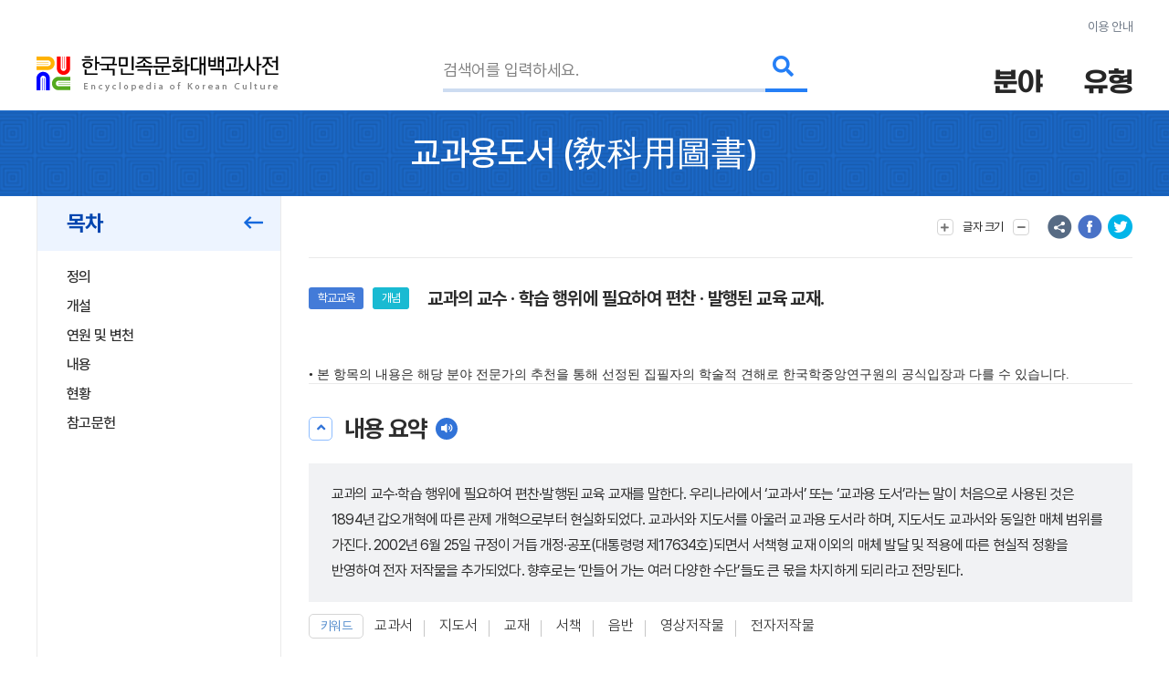

--- FILE ---
content_type: text/html; charset=utf-8
request_url: https://www.google.com/recaptcha/api2/anchor?ar=1&k=6LcoUyEjAAAAAMzUR534N0qC1GhpghxRauRFkStf&co=aHR0cHM6Ly9lbmN5a29yZWEuYWtzLmFjLmtyOjQ0Mw..&hl=en&v=7gg7H51Q-naNfhmCP3_R47ho&size=invisible&sa=submit&anchor-ms=20000&execute-ms=30000&cb=jeauura3ftyv
body_size: 48294
content:
<!DOCTYPE HTML><html dir="ltr" lang="en"><head><meta http-equiv="Content-Type" content="text/html; charset=UTF-8">
<meta http-equiv="X-UA-Compatible" content="IE=edge">
<title>reCAPTCHA</title>
<style type="text/css">
/* cyrillic-ext */
@font-face {
  font-family: 'Roboto';
  font-style: normal;
  font-weight: 400;
  font-stretch: 100%;
  src: url(//fonts.gstatic.com/s/roboto/v48/KFO7CnqEu92Fr1ME7kSn66aGLdTylUAMa3GUBHMdazTgWw.woff2) format('woff2');
  unicode-range: U+0460-052F, U+1C80-1C8A, U+20B4, U+2DE0-2DFF, U+A640-A69F, U+FE2E-FE2F;
}
/* cyrillic */
@font-face {
  font-family: 'Roboto';
  font-style: normal;
  font-weight: 400;
  font-stretch: 100%;
  src: url(//fonts.gstatic.com/s/roboto/v48/KFO7CnqEu92Fr1ME7kSn66aGLdTylUAMa3iUBHMdazTgWw.woff2) format('woff2');
  unicode-range: U+0301, U+0400-045F, U+0490-0491, U+04B0-04B1, U+2116;
}
/* greek-ext */
@font-face {
  font-family: 'Roboto';
  font-style: normal;
  font-weight: 400;
  font-stretch: 100%;
  src: url(//fonts.gstatic.com/s/roboto/v48/KFO7CnqEu92Fr1ME7kSn66aGLdTylUAMa3CUBHMdazTgWw.woff2) format('woff2');
  unicode-range: U+1F00-1FFF;
}
/* greek */
@font-face {
  font-family: 'Roboto';
  font-style: normal;
  font-weight: 400;
  font-stretch: 100%;
  src: url(//fonts.gstatic.com/s/roboto/v48/KFO7CnqEu92Fr1ME7kSn66aGLdTylUAMa3-UBHMdazTgWw.woff2) format('woff2');
  unicode-range: U+0370-0377, U+037A-037F, U+0384-038A, U+038C, U+038E-03A1, U+03A3-03FF;
}
/* math */
@font-face {
  font-family: 'Roboto';
  font-style: normal;
  font-weight: 400;
  font-stretch: 100%;
  src: url(//fonts.gstatic.com/s/roboto/v48/KFO7CnqEu92Fr1ME7kSn66aGLdTylUAMawCUBHMdazTgWw.woff2) format('woff2');
  unicode-range: U+0302-0303, U+0305, U+0307-0308, U+0310, U+0312, U+0315, U+031A, U+0326-0327, U+032C, U+032F-0330, U+0332-0333, U+0338, U+033A, U+0346, U+034D, U+0391-03A1, U+03A3-03A9, U+03B1-03C9, U+03D1, U+03D5-03D6, U+03F0-03F1, U+03F4-03F5, U+2016-2017, U+2034-2038, U+203C, U+2040, U+2043, U+2047, U+2050, U+2057, U+205F, U+2070-2071, U+2074-208E, U+2090-209C, U+20D0-20DC, U+20E1, U+20E5-20EF, U+2100-2112, U+2114-2115, U+2117-2121, U+2123-214F, U+2190, U+2192, U+2194-21AE, U+21B0-21E5, U+21F1-21F2, U+21F4-2211, U+2213-2214, U+2216-22FF, U+2308-230B, U+2310, U+2319, U+231C-2321, U+2336-237A, U+237C, U+2395, U+239B-23B7, U+23D0, U+23DC-23E1, U+2474-2475, U+25AF, U+25B3, U+25B7, U+25BD, U+25C1, U+25CA, U+25CC, U+25FB, U+266D-266F, U+27C0-27FF, U+2900-2AFF, U+2B0E-2B11, U+2B30-2B4C, U+2BFE, U+3030, U+FF5B, U+FF5D, U+1D400-1D7FF, U+1EE00-1EEFF;
}
/* symbols */
@font-face {
  font-family: 'Roboto';
  font-style: normal;
  font-weight: 400;
  font-stretch: 100%;
  src: url(//fonts.gstatic.com/s/roboto/v48/KFO7CnqEu92Fr1ME7kSn66aGLdTylUAMaxKUBHMdazTgWw.woff2) format('woff2');
  unicode-range: U+0001-000C, U+000E-001F, U+007F-009F, U+20DD-20E0, U+20E2-20E4, U+2150-218F, U+2190, U+2192, U+2194-2199, U+21AF, U+21E6-21F0, U+21F3, U+2218-2219, U+2299, U+22C4-22C6, U+2300-243F, U+2440-244A, U+2460-24FF, U+25A0-27BF, U+2800-28FF, U+2921-2922, U+2981, U+29BF, U+29EB, U+2B00-2BFF, U+4DC0-4DFF, U+FFF9-FFFB, U+10140-1018E, U+10190-1019C, U+101A0, U+101D0-101FD, U+102E0-102FB, U+10E60-10E7E, U+1D2C0-1D2D3, U+1D2E0-1D37F, U+1F000-1F0FF, U+1F100-1F1AD, U+1F1E6-1F1FF, U+1F30D-1F30F, U+1F315, U+1F31C, U+1F31E, U+1F320-1F32C, U+1F336, U+1F378, U+1F37D, U+1F382, U+1F393-1F39F, U+1F3A7-1F3A8, U+1F3AC-1F3AF, U+1F3C2, U+1F3C4-1F3C6, U+1F3CA-1F3CE, U+1F3D4-1F3E0, U+1F3ED, U+1F3F1-1F3F3, U+1F3F5-1F3F7, U+1F408, U+1F415, U+1F41F, U+1F426, U+1F43F, U+1F441-1F442, U+1F444, U+1F446-1F449, U+1F44C-1F44E, U+1F453, U+1F46A, U+1F47D, U+1F4A3, U+1F4B0, U+1F4B3, U+1F4B9, U+1F4BB, U+1F4BF, U+1F4C8-1F4CB, U+1F4D6, U+1F4DA, U+1F4DF, U+1F4E3-1F4E6, U+1F4EA-1F4ED, U+1F4F7, U+1F4F9-1F4FB, U+1F4FD-1F4FE, U+1F503, U+1F507-1F50B, U+1F50D, U+1F512-1F513, U+1F53E-1F54A, U+1F54F-1F5FA, U+1F610, U+1F650-1F67F, U+1F687, U+1F68D, U+1F691, U+1F694, U+1F698, U+1F6AD, U+1F6B2, U+1F6B9-1F6BA, U+1F6BC, U+1F6C6-1F6CF, U+1F6D3-1F6D7, U+1F6E0-1F6EA, U+1F6F0-1F6F3, U+1F6F7-1F6FC, U+1F700-1F7FF, U+1F800-1F80B, U+1F810-1F847, U+1F850-1F859, U+1F860-1F887, U+1F890-1F8AD, U+1F8B0-1F8BB, U+1F8C0-1F8C1, U+1F900-1F90B, U+1F93B, U+1F946, U+1F984, U+1F996, U+1F9E9, U+1FA00-1FA6F, U+1FA70-1FA7C, U+1FA80-1FA89, U+1FA8F-1FAC6, U+1FACE-1FADC, U+1FADF-1FAE9, U+1FAF0-1FAF8, U+1FB00-1FBFF;
}
/* vietnamese */
@font-face {
  font-family: 'Roboto';
  font-style: normal;
  font-weight: 400;
  font-stretch: 100%;
  src: url(//fonts.gstatic.com/s/roboto/v48/KFO7CnqEu92Fr1ME7kSn66aGLdTylUAMa3OUBHMdazTgWw.woff2) format('woff2');
  unicode-range: U+0102-0103, U+0110-0111, U+0128-0129, U+0168-0169, U+01A0-01A1, U+01AF-01B0, U+0300-0301, U+0303-0304, U+0308-0309, U+0323, U+0329, U+1EA0-1EF9, U+20AB;
}
/* latin-ext */
@font-face {
  font-family: 'Roboto';
  font-style: normal;
  font-weight: 400;
  font-stretch: 100%;
  src: url(//fonts.gstatic.com/s/roboto/v48/KFO7CnqEu92Fr1ME7kSn66aGLdTylUAMa3KUBHMdazTgWw.woff2) format('woff2');
  unicode-range: U+0100-02BA, U+02BD-02C5, U+02C7-02CC, U+02CE-02D7, U+02DD-02FF, U+0304, U+0308, U+0329, U+1D00-1DBF, U+1E00-1E9F, U+1EF2-1EFF, U+2020, U+20A0-20AB, U+20AD-20C0, U+2113, U+2C60-2C7F, U+A720-A7FF;
}
/* latin */
@font-face {
  font-family: 'Roboto';
  font-style: normal;
  font-weight: 400;
  font-stretch: 100%;
  src: url(//fonts.gstatic.com/s/roboto/v48/KFO7CnqEu92Fr1ME7kSn66aGLdTylUAMa3yUBHMdazQ.woff2) format('woff2');
  unicode-range: U+0000-00FF, U+0131, U+0152-0153, U+02BB-02BC, U+02C6, U+02DA, U+02DC, U+0304, U+0308, U+0329, U+2000-206F, U+20AC, U+2122, U+2191, U+2193, U+2212, U+2215, U+FEFF, U+FFFD;
}
/* cyrillic-ext */
@font-face {
  font-family: 'Roboto';
  font-style: normal;
  font-weight: 500;
  font-stretch: 100%;
  src: url(//fonts.gstatic.com/s/roboto/v48/KFO7CnqEu92Fr1ME7kSn66aGLdTylUAMa3GUBHMdazTgWw.woff2) format('woff2');
  unicode-range: U+0460-052F, U+1C80-1C8A, U+20B4, U+2DE0-2DFF, U+A640-A69F, U+FE2E-FE2F;
}
/* cyrillic */
@font-face {
  font-family: 'Roboto';
  font-style: normal;
  font-weight: 500;
  font-stretch: 100%;
  src: url(//fonts.gstatic.com/s/roboto/v48/KFO7CnqEu92Fr1ME7kSn66aGLdTylUAMa3iUBHMdazTgWw.woff2) format('woff2');
  unicode-range: U+0301, U+0400-045F, U+0490-0491, U+04B0-04B1, U+2116;
}
/* greek-ext */
@font-face {
  font-family: 'Roboto';
  font-style: normal;
  font-weight: 500;
  font-stretch: 100%;
  src: url(//fonts.gstatic.com/s/roboto/v48/KFO7CnqEu92Fr1ME7kSn66aGLdTylUAMa3CUBHMdazTgWw.woff2) format('woff2');
  unicode-range: U+1F00-1FFF;
}
/* greek */
@font-face {
  font-family: 'Roboto';
  font-style: normal;
  font-weight: 500;
  font-stretch: 100%;
  src: url(//fonts.gstatic.com/s/roboto/v48/KFO7CnqEu92Fr1ME7kSn66aGLdTylUAMa3-UBHMdazTgWw.woff2) format('woff2');
  unicode-range: U+0370-0377, U+037A-037F, U+0384-038A, U+038C, U+038E-03A1, U+03A3-03FF;
}
/* math */
@font-face {
  font-family: 'Roboto';
  font-style: normal;
  font-weight: 500;
  font-stretch: 100%;
  src: url(//fonts.gstatic.com/s/roboto/v48/KFO7CnqEu92Fr1ME7kSn66aGLdTylUAMawCUBHMdazTgWw.woff2) format('woff2');
  unicode-range: U+0302-0303, U+0305, U+0307-0308, U+0310, U+0312, U+0315, U+031A, U+0326-0327, U+032C, U+032F-0330, U+0332-0333, U+0338, U+033A, U+0346, U+034D, U+0391-03A1, U+03A3-03A9, U+03B1-03C9, U+03D1, U+03D5-03D6, U+03F0-03F1, U+03F4-03F5, U+2016-2017, U+2034-2038, U+203C, U+2040, U+2043, U+2047, U+2050, U+2057, U+205F, U+2070-2071, U+2074-208E, U+2090-209C, U+20D0-20DC, U+20E1, U+20E5-20EF, U+2100-2112, U+2114-2115, U+2117-2121, U+2123-214F, U+2190, U+2192, U+2194-21AE, U+21B0-21E5, U+21F1-21F2, U+21F4-2211, U+2213-2214, U+2216-22FF, U+2308-230B, U+2310, U+2319, U+231C-2321, U+2336-237A, U+237C, U+2395, U+239B-23B7, U+23D0, U+23DC-23E1, U+2474-2475, U+25AF, U+25B3, U+25B7, U+25BD, U+25C1, U+25CA, U+25CC, U+25FB, U+266D-266F, U+27C0-27FF, U+2900-2AFF, U+2B0E-2B11, U+2B30-2B4C, U+2BFE, U+3030, U+FF5B, U+FF5D, U+1D400-1D7FF, U+1EE00-1EEFF;
}
/* symbols */
@font-face {
  font-family: 'Roboto';
  font-style: normal;
  font-weight: 500;
  font-stretch: 100%;
  src: url(//fonts.gstatic.com/s/roboto/v48/KFO7CnqEu92Fr1ME7kSn66aGLdTylUAMaxKUBHMdazTgWw.woff2) format('woff2');
  unicode-range: U+0001-000C, U+000E-001F, U+007F-009F, U+20DD-20E0, U+20E2-20E4, U+2150-218F, U+2190, U+2192, U+2194-2199, U+21AF, U+21E6-21F0, U+21F3, U+2218-2219, U+2299, U+22C4-22C6, U+2300-243F, U+2440-244A, U+2460-24FF, U+25A0-27BF, U+2800-28FF, U+2921-2922, U+2981, U+29BF, U+29EB, U+2B00-2BFF, U+4DC0-4DFF, U+FFF9-FFFB, U+10140-1018E, U+10190-1019C, U+101A0, U+101D0-101FD, U+102E0-102FB, U+10E60-10E7E, U+1D2C0-1D2D3, U+1D2E0-1D37F, U+1F000-1F0FF, U+1F100-1F1AD, U+1F1E6-1F1FF, U+1F30D-1F30F, U+1F315, U+1F31C, U+1F31E, U+1F320-1F32C, U+1F336, U+1F378, U+1F37D, U+1F382, U+1F393-1F39F, U+1F3A7-1F3A8, U+1F3AC-1F3AF, U+1F3C2, U+1F3C4-1F3C6, U+1F3CA-1F3CE, U+1F3D4-1F3E0, U+1F3ED, U+1F3F1-1F3F3, U+1F3F5-1F3F7, U+1F408, U+1F415, U+1F41F, U+1F426, U+1F43F, U+1F441-1F442, U+1F444, U+1F446-1F449, U+1F44C-1F44E, U+1F453, U+1F46A, U+1F47D, U+1F4A3, U+1F4B0, U+1F4B3, U+1F4B9, U+1F4BB, U+1F4BF, U+1F4C8-1F4CB, U+1F4D6, U+1F4DA, U+1F4DF, U+1F4E3-1F4E6, U+1F4EA-1F4ED, U+1F4F7, U+1F4F9-1F4FB, U+1F4FD-1F4FE, U+1F503, U+1F507-1F50B, U+1F50D, U+1F512-1F513, U+1F53E-1F54A, U+1F54F-1F5FA, U+1F610, U+1F650-1F67F, U+1F687, U+1F68D, U+1F691, U+1F694, U+1F698, U+1F6AD, U+1F6B2, U+1F6B9-1F6BA, U+1F6BC, U+1F6C6-1F6CF, U+1F6D3-1F6D7, U+1F6E0-1F6EA, U+1F6F0-1F6F3, U+1F6F7-1F6FC, U+1F700-1F7FF, U+1F800-1F80B, U+1F810-1F847, U+1F850-1F859, U+1F860-1F887, U+1F890-1F8AD, U+1F8B0-1F8BB, U+1F8C0-1F8C1, U+1F900-1F90B, U+1F93B, U+1F946, U+1F984, U+1F996, U+1F9E9, U+1FA00-1FA6F, U+1FA70-1FA7C, U+1FA80-1FA89, U+1FA8F-1FAC6, U+1FACE-1FADC, U+1FADF-1FAE9, U+1FAF0-1FAF8, U+1FB00-1FBFF;
}
/* vietnamese */
@font-face {
  font-family: 'Roboto';
  font-style: normal;
  font-weight: 500;
  font-stretch: 100%;
  src: url(//fonts.gstatic.com/s/roboto/v48/KFO7CnqEu92Fr1ME7kSn66aGLdTylUAMa3OUBHMdazTgWw.woff2) format('woff2');
  unicode-range: U+0102-0103, U+0110-0111, U+0128-0129, U+0168-0169, U+01A0-01A1, U+01AF-01B0, U+0300-0301, U+0303-0304, U+0308-0309, U+0323, U+0329, U+1EA0-1EF9, U+20AB;
}
/* latin-ext */
@font-face {
  font-family: 'Roboto';
  font-style: normal;
  font-weight: 500;
  font-stretch: 100%;
  src: url(//fonts.gstatic.com/s/roboto/v48/KFO7CnqEu92Fr1ME7kSn66aGLdTylUAMa3KUBHMdazTgWw.woff2) format('woff2');
  unicode-range: U+0100-02BA, U+02BD-02C5, U+02C7-02CC, U+02CE-02D7, U+02DD-02FF, U+0304, U+0308, U+0329, U+1D00-1DBF, U+1E00-1E9F, U+1EF2-1EFF, U+2020, U+20A0-20AB, U+20AD-20C0, U+2113, U+2C60-2C7F, U+A720-A7FF;
}
/* latin */
@font-face {
  font-family: 'Roboto';
  font-style: normal;
  font-weight: 500;
  font-stretch: 100%;
  src: url(//fonts.gstatic.com/s/roboto/v48/KFO7CnqEu92Fr1ME7kSn66aGLdTylUAMa3yUBHMdazQ.woff2) format('woff2');
  unicode-range: U+0000-00FF, U+0131, U+0152-0153, U+02BB-02BC, U+02C6, U+02DA, U+02DC, U+0304, U+0308, U+0329, U+2000-206F, U+20AC, U+2122, U+2191, U+2193, U+2212, U+2215, U+FEFF, U+FFFD;
}
/* cyrillic-ext */
@font-face {
  font-family: 'Roboto';
  font-style: normal;
  font-weight: 900;
  font-stretch: 100%;
  src: url(//fonts.gstatic.com/s/roboto/v48/KFO7CnqEu92Fr1ME7kSn66aGLdTylUAMa3GUBHMdazTgWw.woff2) format('woff2');
  unicode-range: U+0460-052F, U+1C80-1C8A, U+20B4, U+2DE0-2DFF, U+A640-A69F, U+FE2E-FE2F;
}
/* cyrillic */
@font-face {
  font-family: 'Roboto';
  font-style: normal;
  font-weight: 900;
  font-stretch: 100%;
  src: url(//fonts.gstatic.com/s/roboto/v48/KFO7CnqEu92Fr1ME7kSn66aGLdTylUAMa3iUBHMdazTgWw.woff2) format('woff2');
  unicode-range: U+0301, U+0400-045F, U+0490-0491, U+04B0-04B1, U+2116;
}
/* greek-ext */
@font-face {
  font-family: 'Roboto';
  font-style: normal;
  font-weight: 900;
  font-stretch: 100%;
  src: url(//fonts.gstatic.com/s/roboto/v48/KFO7CnqEu92Fr1ME7kSn66aGLdTylUAMa3CUBHMdazTgWw.woff2) format('woff2');
  unicode-range: U+1F00-1FFF;
}
/* greek */
@font-face {
  font-family: 'Roboto';
  font-style: normal;
  font-weight: 900;
  font-stretch: 100%;
  src: url(//fonts.gstatic.com/s/roboto/v48/KFO7CnqEu92Fr1ME7kSn66aGLdTylUAMa3-UBHMdazTgWw.woff2) format('woff2');
  unicode-range: U+0370-0377, U+037A-037F, U+0384-038A, U+038C, U+038E-03A1, U+03A3-03FF;
}
/* math */
@font-face {
  font-family: 'Roboto';
  font-style: normal;
  font-weight: 900;
  font-stretch: 100%;
  src: url(//fonts.gstatic.com/s/roboto/v48/KFO7CnqEu92Fr1ME7kSn66aGLdTylUAMawCUBHMdazTgWw.woff2) format('woff2');
  unicode-range: U+0302-0303, U+0305, U+0307-0308, U+0310, U+0312, U+0315, U+031A, U+0326-0327, U+032C, U+032F-0330, U+0332-0333, U+0338, U+033A, U+0346, U+034D, U+0391-03A1, U+03A3-03A9, U+03B1-03C9, U+03D1, U+03D5-03D6, U+03F0-03F1, U+03F4-03F5, U+2016-2017, U+2034-2038, U+203C, U+2040, U+2043, U+2047, U+2050, U+2057, U+205F, U+2070-2071, U+2074-208E, U+2090-209C, U+20D0-20DC, U+20E1, U+20E5-20EF, U+2100-2112, U+2114-2115, U+2117-2121, U+2123-214F, U+2190, U+2192, U+2194-21AE, U+21B0-21E5, U+21F1-21F2, U+21F4-2211, U+2213-2214, U+2216-22FF, U+2308-230B, U+2310, U+2319, U+231C-2321, U+2336-237A, U+237C, U+2395, U+239B-23B7, U+23D0, U+23DC-23E1, U+2474-2475, U+25AF, U+25B3, U+25B7, U+25BD, U+25C1, U+25CA, U+25CC, U+25FB, U+266D-266F, U+27C0-27FF, U+2900-2AFF, U+2B0E-2B11, U+2B30-2B4C, U+2BFE, U+3030, U+FF5B, U+FF5D, U+1D400-1D7FF, U+1EE00-1EEFF;
}
/* symbols */
@font-face {
  font-family: 'Roboto';
  font-style: normal;
  font-weight: 900;
  font-stretch: 100%;
  src: url(//fonts.gstatic.com/s/roboto/v48/KFO7CnqEu92Fr1ME7kSn66aGLdTylUAMaxKUBHMdazTgWw.woff2) format('woff2');
  unicode-range: U+0001-000C, U+000E-001F, U+007F-009F, U+20DD-20E0, U+20E2-20E4, U+2150-218F, U+2190, U+2192, U+2194-2199, U+21AF, U+21E6-21F0, U+21F3, U+2218-2219, U+2299, U+22C4-22C6, U+2300-243F, U+2440-244A, U+2460-24FF, U+25A0-27BF, U+2800-28FF, U+2921-2922, U+2981, U+29BF, U+29EB, U+2B00-2BFF, U+4DC0-4DFF, U+FFF9-FFFB, U+10140-1018E, U+10190-1019C, U+101A0, U+101D0-101FD, U+102E0-102FB, U+10E60-10E7E, U+1D2C0-1D2D3, U+1D2E0-1D37F, U+1F000-1F0FF, U+1F100-1F1AD, U+1F1E6-1F1FF, U+1F30D-1F30F, U+1F315, U+1F31C, U+1F31E, U+1F320-1F32C, U+1F336, U+1F378, U+1F37D, U+1F382, U+1F393-1F39F, U+1F3A7-1F3A8, U+1F3AC-1F3AF, U+1F3C2, U+1F3C4-1F3C6, U+1F3CA-1F3CE, U+1F3D4-1F3E0, U+1F3ED, U+1F3F1-1F3F3, U+1F3F5-1F3F7, U+1F408, U+1F415, U+1F41F, U+1F426, U+1F43F, U+1F441-1F442, U+1F444, U+1F446-1F449, U+1F44C-1F44E, U+1F453, U+1F46A, U+1F47D, U+1F4A3, U+1F4B0, U+1F4B3, U+1F4B9, U+1F4BB, U+1F4BF, U+1F4C8-1F4CB, U+1F4D6, U+1F4DA, U+1F4DF, U+1F4E3-1F4E6, U+1F4EA-1F4ED, U+1F4F7, U+1F4F9-1F4FB, U+1F4FD-1F4FE, U+1F503, U+1F507-1F50B, U+1F50D, U+1F512-1F513, U+1F53E-1F54A, U+1F54F-1F5FA, U+1F610, U+1F650-1F67F, U+1F687, U+1F68D, U+1F691, U+1F694, U+1F698, U+1F6AD, U+1F6B2, U+1F6B9-1F6BA, U+1F6BC, U+1F6C6-1F6CF, U+1F6D3-1F6D7, U+1F6E0-1F6EA, U+1F6F0-1F6F3, U+1F6F7-1F6FC, U+1F700-1F7FF, U+1F800-1F80B, U+1F810-1F847, U+1F850-1F859, U+1F860-1F887, U+1F890-1F8AD, U+1F8B0-1F8BB, U+1F8C0-1F8C1, U+1F900-1F90B, U+1F93B, U+1F946, U+1F984, U+1F996, U+1F9E9, U+1FA00-1FA6F, U+1FA70-1FA7C, U+1FA80-1FA89, U+1FA8F-1FAC6, U+1FACE-1FADC, U+1FADF-1FAE9, U+1FAF0-1FAF8, U+1FB00-1FBFF;
}
/* vietnamese */
@font-face {
  font-family: 'Roboto';
  font-style: normal;
  font-weight: 900;
  font-stretch: 100%;
  src: url(//fonts.gstatic.com/s/roboto/v48/KFO7CnqEu92Fr1ME7kSn66aGLdTylUAMa3OUBHMdazTgWw.woff2) format('woff2');
  unicode-range: U+0102-0103, U+0110-0111, U+0128-0129, U+0168-0169, U+01A0-01A1, U+01AF-01B0, U+0300-0301, U+0303-0304, U+0308-0309, U+0323, U+0329, U+1EA0-1EF9, U+20AB;
}
/* latin-ext */
@font-face {
  font-family: 'Roboto';
  font-style: normal;
  font-weight: 900;
  font-stretch: 100%;
  src: url(//fonts.gstatic.com/s/roboto/v48/KFO7CnqEu92Fr1ME7kSn66aGLdTylUAMa3KUBHMdazTgWw.woff2) format('woff2');
  unicode-range: U+0100-02BA, U+02BD-02C5, U+02C7-02CC, U+02CE-02D7, U+02DD-02FF, U+0304, U+0308, U+0329, U+1D00-1DBF, U+1E00-1E9F, U+1EF2-1EFF, U+2020, U+20A0-20AB, U+20AD-20C0, U+2113, U+2C60-2C7F, U+A720-A7FF;
}
/* latin */
@font-face {
  font-family: 'Roboto';
  font-style: normal;
  font-weight: 900;
  font-stretch: 100%;
  src: url(//fonts.gstatic.com/s/roboto/v48/KFO7CnqEu92Fr1ME7kSn66aGLdTylUAMa3yUBHMdazQ.woff2) format('woff2');
  unicode-range: U+0000-00FF, U+0131, U+0152-0153, U+02BB-02BC, U+02C6, U+02DA, U+02DC, U+0304, U+0308, U+0329, U+2000-206F, U+20AC, U+2122, U+2191, U+2193, U+2212, U+2215, U+FEFF, U+FFFD;
}

</style>
<link rel="stylesheet" type="text/css" href="https://www.gstatic.com/recaptcha/releases/7gg7H51Q-naNfhmCP3_R47ho/styles__ltr.css">
<script nonce="0QeazyfnWVo9FIpA2iqtHg" type="text/javascript">window['__recaptcha_api'] = 'https://www.google.com/recaptcha/api2/';</script>
<script type="text/javascript" src="https://www.gstatic.com/recaptcha/releases/7gg7H51Q-naNfhmCP3_R47ho/recaptcha__en.js" nonce="0QeazyfnWVo9FIpA2iqtHg">
      
    </script></head>
<body><div id="rc-anchor-alert" class="rc-anchor-alert"></div>
<input type="hidden" id="recaptcha-token" value="[base64]">
<script type="text/javascript" nonce="0QeazyfnWVo9FIpA2iqtHg">
      recaptcha.anchor.Main.init("[\x22ainput\x22,[\x22bgdata\x22,\x22\x22,\[base64]/[base64]/bmV3IFpbdF0obVswXSk6Sz09Mj9uZXcgWlt0XShtWzBdLG1bMV0pOks9PTM/bmV3IFpbdF0obVswXSxtWzFdLG1bMl0pOks9PTQ/[base64]/[base64]/[base64]/[base64]/[base64]/[base64]/[base64]/[base64]/[base64]/[base64]/[base64]/[base64]/[base64]/[base64]\\u003d\\u003d\x22,\[base64]\\u003d\x22,\x22wrfCqsO2w6vCg8KQw6PCjMK5T1jDucOdwqHDgMO7MGczw5ZeHBZTBsOBLMOOd8K/[base64]/DqMKhwq/CkcOlDSjCvMKDw7jDnmYFwpzCoWHDn8OnQcKHwrLCrsKAZz/DjmnCucKyBMKMwrzCqGxCw6LCs8Ocw4lrD8KsNV/CusKZb0N7w43ClAZITMOKwoFWW8K0w6ZYwrc9w5YSwognasKvw63CqMKPwrrDusKlME3Dn1zDjUHCkBVRwqDCiAM6acK7w4t6bcKpDT8pID5SBMO3wrLDmsK2w5jCpcKwWsOqFX0xOsKWeHsowr/DnsOcw7jCusOnw7wLw7BfJsOgwq3DjgnDsl0Qw7Fqw61RwqvCg0UeAUFBwp5Vw4zCu8KEZUQcaMO2w6Y6BGBTwpVhw5UsM0k2wojCpE/Dp3A6V8KGTi3CqsO1CnpiPmXDqcOKwqvCrjAUXsOew6rCtzF2MUnDqzfDi28rwp1TMsKRw5zCv8KLCRkYw5LCoxvCpAN0wq0hw4LCulkAfhcXwpbCgMK4EMKCEjfCvUTDjsKowrvDjH5LasK+dXzDhD7CqcO9wqpwWD/Cl8KjcxQhARTDl8ONwqh3w4LDtMOzw7TCvcOPwqPCuiPCoEctD1thw67Cq8OwIS3Dj8OTwot9wpfDpsO/wpDCgsOTw4zCo8OnwqfCj8KRGMOvV8KrwpzColNkw77CqzsudsO2Ih02HMOAw59cwrdgw5fDssOsI1p2wpEGdsOZwot2w6TCoWTCg2LCpUI+wpnCiGBnw5leP2PCrV3DhcOHIcOLSTAxd8KpX8OvPXfDqA/CqcKEUgrDvcOmwpzCvS0GXsO+ZcOVw64zd8O3w7HCtB09w4DChsOOBhfDrRzCncKdw5XDnjzDolUsXMKEKC7Dhm7CqsOaw7k+fcKIZTEmScKow5fChyLDiMKcGMOUw5TDs8KfwosoXC/CoHjDlT4Rw4Bhwq7DgMKsw4nCpcK+w6/[base64]/wpLCqsKnw6bCgMKcwqozwr3DgjYiwo8KLRZxV8Kvw7PDkgnChwXCqXA+w7XChsO6AWrCiwhHKHLCmEHChX42wp0xw47DpsKzw6/DmH/Dv8Kww5TCmsO+w6V8NcKtIcKmOzNcHVAhHsKYw6VwwrpMw5oyw54aw4dcw5gXw57Dq8OaLwFvwq5XVSTCocK1McK0w5vCicKmF8OvHQ3Dkz/[base64]/DiMK+wpsRw5nCrMOKVArCnSHCpUXCq0Mjw73Du00XZGkRC8OtWsKvw4fDlsOVG8OcwrM4LsO2wrzDnsKKw4/CgsK/wpfCth7Cgg3Ck3BvJVnDvjTCnwbCk8O1KcOyfk0gIFDCm8OKA1LDqMOgw4zDs8O7B2AUwrjDklPDssKRw7c3w7BpVcKiBMKgM8KWHRfDjB/DosO1JXBYw6l1w7pZwprDpHYEYUoUIMO7w7dhSS7CgMK8d8K7GMONw5diw63Dvg/DlFvDjwfDlsKSP8KgO2xpMjRCP8KxNsO8E8OfKWw5w63Ci3PDq8O4BMKXwrHCmcOuwrFuZMKhwp/DuQTCt8KXwoXCkzNqw5Fww6nCpsO7w5LChXnDmTE/wrDCv8Kmw7QMw5/Dk2IWwqLCt2JHNMONY8Oowo1Aw5Nuw7fCtsOrQ1tmw7cMw4PCr07Dj2XDkk7DmEAPw6Z7SsKyR2fDpDgvZlgWfMOXwq/DhxhDw7nDjMOdwo/DontRE0sUw4nDiH7Ds3ANJihsbsKXwqIaXMOXw4jDsS0zHMOPwp7ChsKkQMOxCcOlwpdsUcOAOwccRsOkw5PCl8KrwoRBw6M9alzCmRrDjcKgw6bDicO/BSJXVEw6O1LDrUfCqDHDujd2wqHCoFzClQrCs8KJw5sxwrgOHXBrBsO8w4vDiQs+woXCij5gwp/CmXUrw7Akw7Vrw78owqzChMOqBMOcwr9xS1A8w6jDrHLChcKxZkltwqDCki8UDMKsNSETOhprIcO/woTDjsKwf8KYwqfDizfDlSLCiwwVw73Cmg7DpBPDiMO+cHwlwoPDmDbDvArCjcKBERkmfsKYw5JZAQTDusKWw7rCvcKLb8OhwpYccCMVaRTCignCsMOdQMK/X2zClmx/T8KrwrlBw5NXwo/ClcOCwpHCi8K8AsOdbAvDtcOiwrHCo0VNwrU4VMKHw5pTQsORa1XDuHLCmSgbL8K4b3DDhsKKwrfCvHHDmQzCncKDfW5/wqzClgHCr37CqmNUMMKTG8OECRzCpMKfwqDDvcO/dwvCn3RoCsOLCMO4wo1/w7HChcO5MsKzw4nClCzCpQrCom4Qc8K7VDd3w4bCvh1WY8OTwpTCqyXDnwwcwpF0wot5Kx/CrmbDi2TDjCnCiHjDoT/CjsOwwqwfw4Zow5jCqk1pwr9FwpnCsWXCqcKzw4PDn8KrQsOMwqR/KhRywrjCv8Omw50rw7zCrcKREwjDrg/DoWLCsMOgZcOhw4tlw452wpVfw6A9w6U7w7bCqMKsXsOwwp/CmcKqF8KCR8K/OcKuCMO8wpDCjnITw5MQwrYIwrrDpkbDjGjCnVLDpmrDoQHCmGs/TV4CwobCu0zDlcKhDm05IjzCtMKDRSDDqj3DgRHCosOIw6bDhcOMHUfDl0wiwqlgwqVtwqBxwrEWSMKPDBhTAFzDucK/w6h+w7orCcOTwrFmw7jDq3PCuMKsdsOcw4PCtMKcKMKMwqrCksOTD8OWScKEw7TDn8OBwoESw7MSwonDmlUnw5bCqVHDscOrwpIMw4/CmsOuY2nCrsOBTxLDm1/Cq8KGGwPCpsKww7fCrx4ewo5dw4d5GcKtNnVbPhMYwrNfwqDDr0EPRMOTDsKxaMOvw7nCkMOMAD7CqsOfW8KZQMKbwpESw6dzwpXDssOZw6tfwpzDrsKewqshwrrCqUrCnh82woI4wq0dw7fDqggKX8KYw7/[base64]/CgMK2Vg1sWMO9AFrDuMOEw6rDtWvCmMKoXUxww41QwpVzfyjCqAXDjcONw6Mtw6zCqTfDtFl5wrHDvzhcUEhmwpszwrrDo8Oyw7UGwp1EbcO8LnkgDydySybCmcKBw7kPwowdw6jDssO0NMOQX8KrXW3CtV7CtcOWOjtiGHp8wqd2NV7DhMOSa8Kxwq/Dr1PCk8Kew4TDjMK3wpfCsQ7DmsKyFHDDisKCw6DDgMKPw6nCo8OXKRHCnFbDrsOMw4fCu8OhQsOCwprDkxkxADtBa8OJckNeMsO3H8OxV25dwqfCh8O8R8KkWU4ewp3DhUwLw58lI8KqwojCj3Mhw78OF8Kyw7fCjcOFw47DiMK/VMKEFzZNASXDmsKxw7lQwr9SQGUBw4/DhlzDpMKcw7/[base64]/[base64]/Cv1IDMMOrMsKRTAnCnEAsOmbDqHHDkcOzwpc3ZMK9VsKBw5hgFcKsIsOlwqXCkUjCicOvw4h7YsOmTy5tPMONw5TCkcOZw7jCpUZuw5xtwr7Cu0YlawFBw6LDgQDDiEtOSDoVbSRRw5PDuyNXHiF/[base64]/CgWcpw7zCszl1FFZjWkfDiDg+D8OnUXnChsOhXMOLwqRVO8KIwqLCuMOww6rCphXCoDIOLDoODUp8w7/DvToYTQDCsysGwoDCmcKhwrViKMK8w4vDmkFyGMKiQG7Ci2fCgB0DwqPCg8O9bhBEwprDkC/ChcO7BcK9w6IJwrUlw54uUcOfOcO/[base64]/[base64]/ERvDiMKywpPDkEDCn8O6YMKqw4HCnsKlecK8E8O2cDbDscO1ZWfDgsOrPMOka3nCh8OecsOIw5J7AsKYw7XDtC4pwokQPT5Hw4bCs1PDj8OWw67DtcKlLlx6w77CicKYwo/[base64]/HSnCj8KmCcKcw5FbEcKhw7BjF2TDoCTCrnDCiUfCvcO1cSrDvMOfQsK8w6IhG8KpIxbDqMK7NyIZbMKhOnNPw6p3VMK8LirCkMOWwrLClhFFesKJUTscwrgzw5/[base64]/[base64]/DtGfCsQnCncKnMMKoJMOeNMKcWlTCv39JwqzCukYoNGFPNA7Dr2DCphPCgcKLTl5AwpFewpp9w5HDhcObWhhLw6vCucK/w6HDgcKFwrvCjsOKUQfCjRwmCMKWwrDDiUcOwrtpYG3DrA17w6DCncKiawzCg8KNaMOCw5bDlTMUL8OkwrPCvjZuJ8OSw5Yqw7NSw7PDuybDqTEPN8Odw6kKwrI8w7QQYcO0TRrDs8KZw7wpYMKFZcORKWTDksOFB0IUw7AcwojCmsOLUHHCm8KWWcK2O8KdQMKqXMK/acOSwpjCrgVCwrdvd8OpBcK4w6FDwowDV8OVf8KNecOcBcKGw6wHInTCtkHCrcOCwqnDrMOtRsKpw6DDmMKWw7BgCsKGLMO6wrIRwrl/w7xXwqZiwq/[base64]/[base64]/w6FvZg1ww4Z6wpk/FV7ChMO+w6Z3w6JePUvDmMKDbcOlc0MkwqsLMHXCmMOHwqfCpMOdYlPCsQPDt8KtXMOaOMK/[base64]/fsKDw5QGJxo0O8O/EMK1wopzCsOdC8Osw75vw5vDkDTDucOFw43Cr1/DtcOtKlzCocKnC8KtGsO/w4/Dny9aEcKcw4XDtcKAC8Oswo8Xw7PClg1mw6g2dcKwwqzCsMOvBsO/[base64]/VMK7wrdDwpZPd8OODlswwojCl8OAwobDmTdLBEbClQVKP8KGbW/DjHLDm0XCjMKZU8O9w5fCpMO1U8O+dV3CgMODwrp5w4sRZsO1w5rDuRjCtMKPQiR/wq4/wpjCvxzDsibCmnUrwqJSHz/Cn8OhwrbDiMKdVcK2wpbClznCkhpPYRjCjjEqZ2Z7wofCg8O4EcKiw7okw4nCjGXCjMO5A0jCm8OvwpLCkGw6w5ZPwo/CvXTDkMOjwocrwoIcIy7Dj3TClcK4w40Qw4vCgcOXwo7CsMOdLQ05woTCmzlsJ3HCpsKyE8OwL8KuwqJPQcK6JcKgwrIJNFt0HwFewrDDh1fCgFAlJcOEbmvDq8KIGU7CqcKLJMONw411LF/CgAhYKTjDjkBswoogw4bDlzUUw6gKecOsektvF8KWw7lSw658BUxWHsOawowtXsKAJMOQccOdThjCksOfw4RBw7TDrcO/w67DiMOfSQXDlsK5MsOeJcKPGk7DiSPDsMK/[base64]/Ct8Oiai7CjHbDh8KAIcKfMDNaE2vDpHctwrjCucK7w6rCoMOZwrTDrT/ChWLDlkDDgBfDkMKCcMKBwpA0wpI7cWxxwqvDlXpRw4cEPHRaw4hXKcKDORrCgX8VwrgHZcKmDMKAwpE3w5rDi8O+U8OPKcODI3krw7DDlMKjHVpcVcK/wq8rwq3Dsi/DqiDDvMKswpFUXD8VbVY9w5VBw5AmwrVBw6xjbkMAHDfDmhk8w5llw41DwqPCjcKCw5HConfCh8KfS2HDvBXDs8Krwqhewo0cbTTCq8KBOicmSV5GUWPDp0B7w5nDlMOZPMORBsKRaR0Fw44NwrTDocOhwpdZH8O0wpZQVcOfw4o8w6sPOXUXw7bCgMOKwp3DqsK/[base64]/Du8Olw4rCqMOwTsOjwqfDhcKyw5jDvyJiaMOfS17DkMO1w5oowr/DicOWOcObRSXDly3CvkQ1w7zClcK/w4FKKUU8PMOfEH3Cs8K4wozCp3plW8KZSD7DukhCw73CtMKVcFrDg1Bcw6rCsFXCnAx1GkHCghtxRAoRF8OXwrbCmibCiMKWHkZfwoFowpvCt1MHHsKaMz/DujQ7w4jCsEg6fMOJw4XClz9DbWnChMKfVTwSfwbCuH9RwrhOw5U1fVBBw644EsOdcsKiMi0dDH5sw4zDuMO3aGnDo3shSiTCpXZjWcO9NsKZw4piBVltwpIiw4/CmWLCicK5wrJ8MGfDjMKiTXDCjTMhw5puTC1pCy9YwqDDmMODw5jCh8KXw5fDv3HCm3hSJsKnwoV3dcOMKXvDpjhqwovCusOMwo3DhMOWwq/DvnfClxHDrMO7wrU1wq7CvsOKXDRWdsOdw4jClWvCiiDCsi3DrMKUMwodAVsiH1Vqw5lSw7ZVwonDmMKpwpFCwoHDjWjCoCTDljYXXsKRFR5MWcKVE8KuwpbDmcK7c0V+w5/[base64]/wqk2D8OywqTCucOdFibDsB3CrMOZAcOyVsOgw4TDqcO7dy9dSFHCtVgCH8OgM8K2enoreHoLw6U2w7/[base64]/w6QSasK8bcO/w4glwpjCm1HDosK4w7/[base64]/IQUsw6lxwpR1I3VGZMOZTcKSwo/Dh8KnKHfDs8KQwqtYwrImw6tAwp3CtcOcZ8OVw4TCnjPDmDTDisKSJcO9YTouw4bDgcKTwrDClAtIw6/Ci8K3w4oTSMO0B8O/f8KDWSwrQsO/w5rDkgkYRcOpbVkMQAzCj2DDmsK5Nkoww4bDolonw6FuGnbDtSVJwovCpyrCoUx6RltJw6/[base64]/DpcK8QhlTw6nCjcOIJxPCssO+N8KPD8ORw6tPwqtge8KMw6LDp8OAccO1AQ/CrVzCtMOLwpIVwp12w6F2woXCkHTDsC/CqWjCqCzDrMOrW8OvwovCgcOEwofCi8O8w57Dk0IkCMO7U1vCrV07w4fDr0F9w5A/H0rCoEjCl17Cr8KeYsKGNsKZAsOUbEdbXylow6ltEcOAw77DoGxzw7cSw4bCh8KUTsKowoVMw7XDoTvCoBAlUR7Do0PCizMfw7k5w6BeZzjCiMOww73CncK3wpcBw6nDmcOTw6RCwpUFTcOmDMOKF8K8YcORw6DCp8OOw47DiMKSBxo8NTN5wrzDosKIWn/Co3VIAcOSAMO/w5jCjcKAB8OVWMKUwqnDvsOfwqHDlsO3IgBZwrpgwo4xDsKMPcOeasOqw7xmM8OpIxPCmVHDksKAw60TdXzDuz3Dp8K6ZsObEcOYKMO6w6l/X8KoKxIWS23DhHjDhMKPw4skDAjDrj80ZWA4DiElAcK9wq/Cm8OJeMORZ3JpH2vCo8OJUcORHcOfwr9YYMKvwrJvFcO9w4dyMFgEHHhZVn4lFcO5L07DqGTCoAgTw7pYwp/Cj8OoSEw9woVbZsKxwobCnsKWw6/Cl8Omw7bDjsOXNsO9wrgFwprCq0TCmcKKbcOWV8OJeyjDomZAw5MpcsO5wo/DqH1cwqM4GMK9DjjDvsOrw4BowqDCg2xaw4HCukFdw6TDhBQwwqo9w4xbIFPCrMOjHcOhw5IOwozCtsKhw6LCo2jDgsKzc8KBw7fClMKLWcO6wpvDt2rDhcOoKWnDp1YsUcORwr7Cm8KKAxF1w6RnwrUCHGVlaMOUwp/DrsKvwojCsRHCpcOew41CGi3CpcK7QsKswoDCqAxJwrvClcOaw4ErQMODwoFKNsKnHTrCu8OEMBnDjWDCjSLDjgzDjMOGw60/wpLDrV5MHCFCw57DsUjCqTJII180AsOIasKERFjDpcKQF0cUVT/Dv13DtMO0w6pvwr7Cj8K1wrhaw41qw6LCq17CrcKyEkHCqGfCmFFBw6PDosKWw4tJe8KdwpTCt2Y9w6DCocKpwp4Hw5XDtGRlOcOKST/DnMK2FsOPw7ASwoAyOFPDvcKGPRHChk1xwp4bY8OpwqnDvQDCkcKDwr5Xw5vDmwkuwpMFw4jDvVXDogTDo8Kjw4/[base64]/Ds8KLPCrDmsKOZsOhw7jDsHpLwp0rw4nDi8K9YHQowoTDuCMdw5rDhWzChGInF1PCoMKQw5DClDxOw7DDtsK3K1tnw6bDsgoFw6/CpVsqw5TCtcK3NsKww6RNw4kpccOpHBXDqMKEb8O9ewrDnW1VS0J7IkzDukZ/A1jDosOfXGwRwoVkwp8aXFl2P8ODwozCinXCqcOxORbCjcK4CE5Lwo4MwpA3csOpR8KiwrEDwqTDqsO6w5ANwrdRwrY1FX/[base64]/Cj8OEwrDChjUtWsK9w608w6dUw7/Dk8K8w4xGXcONCHYYwoNrwpzDksKFeDNxfCQYw45vwqMewrXCvUPChcKrwqUDCMKfwo/Com/CnArDtMKXYkjDth87IDLDmMKHTBE8eSnDlMOxdidLZ8O8w4hJN8Oiw57CiQzDmWVuw75aH1R9w4UzWyDDp3TCkXHDuMObw5fDgQgZOnDCl1INw4nCkcKaa0FuOkXDuUgOdcKuwqTCoETCpFzClMOfwrPDnx/[base64]/DhcKdwohUfko2w63DsTbDozg2wrjCiV/DsTVMwpfDtQDCjEI0w4TCvBPDmsOzNsODfcK4wqnCszzCtMOOFcOTV3ITwpTDmkbCuMKEwo3DsMKCZcOzwq/DoEZEFsK9wp3Du8KEcMO2w7nCrsOeFMKkwrBcw55hYjo7AMORFMKTwopswo8WwrVMbGFpCHrDuDPDm8KzwqocwrQWwojDgCIDKlbDlgF0ZMKQMlJqW8KzYcKLwqbCvsOgw7rDg0sxSMOUw5PDvMOsYA/CkTgXw5zDssOXGsOXEE4kw6zDmSAmBHA0w64jwrkoN8KcL8K+BSbDvMKjZljDocOOBTTDucOqFCh3OC0BdMOIw4AXJ3d1wqptMhnCi1UFKwFsT31VWRPDqsO+woXCocOzfsOVAWzDvB3DusK4ecKVw5vDpSwsExU7w6HDuMOGSW/DrsOowp12SMKZw6Exwo/[base64]/Di11TUcOFw4fDpnYnbWsowoHDgQMgwrrDnHsdOH4lCsOlWSdTwq/DtmnCnMKQJMK/w7PCpTpVwoRHJXFpcn/ClsO+w7QFwoDDj8OJZHdhRcOcWhDCojPDqsKbbh1bOGvDnMKsHwAodzsfwqAWw7XDuWbDvcOIH8KjVUfDv8KaPSnDksObGhIwworCnUTDj8KewpLDjsKXw5FowqvDk8KMSiPDmwvDsj1Ew5xpw4HCrmx9w4rCvz/CmDlsw43Ckgg9McOfw77CrTjDkBZDwqItw7jCm8KOw5RpHGJUC8K2AMOjBsOZwr0cw4HCuMK1w5M0UhxNFcKIFRAoOHAXwoXDuCvCkhtRYwIaw4nCmSR/w5nCl3tuw4TDnCvDmcKwJsKiKmwXwq7CrsK+wrrDgsONw6zDuMOgwrjDtsKGw4rDmEDClWVRw6Uxw4jDtGHCu8KQOlYqRBArw7RSJ3dmwqgFLsOtIU5WVA7DncKfw67Co8Krwpt3w7RWw517cmzDsnjClsKlCzt/wqh4c8OldsKswoI4ZMKlwqUiw7dSAFsQw5c/w50aesOYa03CjD3CgAFiw7/Dr8KxwqbChcKrw63DmALCq0jDssKvQ8KNw6fCtsKCA8K+w4bCihQ/w7YyIcKtwowVwpc1w5LCicKjG8KCwodAwp4tRy3DksOXwpnDtR0aw4zDisK7CcOzwqU8wp3DkmjDtcO3woHDpsOBchTDoCTCj8OKw4gRwoDDh8KLwq1mw54vLF/[base64]/CoRvCucOtVsOpwpoWwqEuTcOhwohQwoDCuMKlQMKpw5QUw6t/W8KcY8K3w5ALBcKiCcOFwo59wrUhdQVAVBQtXcKGw5bDnSnCqHIOEFzDocKdwr7DksOqwpbDv8KUIS8Nw5I8VsOSLRrCnMKDw5ERw7DCpcOCU8OXwpPCu1AnwpfCkcO2w59HLjdrwqrDu8OhcgJwHzbDnsKQw43DlR58bsKBwpPDpsK7woXDtMKMbB/Cqj3CrcKBMMOQwrt5eVF5djHDnhl3wqnDhCllasOAw4/Ct8OAczVBwpomwpzCpx3Dp3Qcwr08aMO9BBdXw4/DklHCsxwYfXnDgzduXcK0E8OYwoHDvmAtwqRSYcOEw6jDgcKTJcK1w7zDtsKAw61Jw5ErT8KmwovDoMKdXSFPfcOhQsOtEcOfwr5cdXZnwpcQw4sUTT4eH3XDtWNFP8KdZlMLc08Lw5NfKcK9wp3CnsOeBjIiw7FXBsKNGsOiwrEDLHHCnm0rUcKydD/Dk8OoF8ORwqh8IcKmw6HDgiNaw5Nbw6cmSsKgPRLCrsKcBcKvwpHCr8OPw7c2YTzCrXHDiWgywrZRw5TCs8KOXVnDlcOvOWfDpMO5fcO7BD/DjFp8w7NEw63CuzIuSsOONCpzwp0bZsKqwqvDoHvCikzDkijCqcOMwrfDqcOCUMObIBwJw5JiJURtcMKgUArCu8KtMMKBw7YFBwfDmxAlYWLCgsKEw6gqF8KxVzYNwrJ0wpoCwoxJw7/ClFbCpMKgPU0faMOZYcOsUsKyXmIOwojDnkZTw7E9SQvCn8Oswp45XRZQw5c+wpvCscKWPsKWIAMvYV/DjMKDbcOVZMOaNF0YBx7Dt8OiEsOKw7zDgXLDjWFpJHLCtAdOaH4dwpbDoBjDqAfDsXnCvsO/wonDtMK7GcKueMKtw5VaWW8dZMK6w43CicKMYsOFMEx8IMO8w7Vnw5bCsWl6wp/CqMKywpw3w6hOwp3CnHXDp1rDmmrClcKTc8KUfBJGwq3Dp1jDtUoIdhvDmSrCrMOjwrvDjsOST3w/[base64]/IsKzw7tkREdHwqPDpzc3Q8KUw7nCksKHN2/[base64]/AsKhdg0/[base64]/DucOWBFzCuAZNw5LDg8KCw5dFwqxow4s6HsKiwpNgw6jDiWnDtFMlaTp3wrbDkMKjaMOuacO8ScOQw77Cn3zCsWjCocKnZlU3UFPCpG58LcKNCh5UIsKMMsKpOmUGQzg+AMOmw6EYw6krw67Dg8KEY8KawokfwpnDkxBAw6pwWsKywqYbREEvw5kuesOkw55/JsKHwqfDk8ORw70Mwo8ww5hiR01HPsOxwpZlQMKIwrjCvMOZw5hafcKRFxEBwpMRacKVw5DDjAQBwp/Ct2Inw4U6wovDt8OmwpzClsKww7PDqG9uw5bDqhoDEgzCosOzw4c4GmNkLWjDlhrDvj0iwoBmwoTCjF8dwrrDsCjDmmrDlcKebgLCplXDkwxiUSvCvMOzTGJJwqLDpwvDuUjCpmkwwoTDs8O8wr7DtgpVw5N1ZcKVIcOAw4/CpsOPWsKAb8OowonDpsKVOsOmPcOoPcOwwonCqMKww58SwqHDkg0aw5BKwpAaw4AlwrDDjDTDlBHDgMOgwq/Cmm07wqjDp8OYETJlwpfDm2zChzXDt3bDqGJkw5YXw5Mpw5EtCGBRQSBdGcOoGMO/wrcQw7vCgXlBDzEPw7fCtcOgNMO3RGEXwrnDv8K/w5bDmsO/wqMTw7/Cl8OLCMKmw6rChsO5ZhIewpvDlzHDh23DvlbCkU/DqVDCk1AtZ08iw5V/wrzDp25kwofCocKrwpHCsMKrw6Q/wpYfR8O8wqJ9dG1rw5VtZsOIwqZiw5NABX4rw6kJYCvCpcOkIC5bwqLDpw/[base64]/CmFIbZMKYw5DCkkJrwr8tI8Kxw7NNLDFTVhlcSMKYZnMaRsO5woIkCnR/w6NKwrfCusKGb8Osw4PDsQbChcOHMMKNwoctQsK1wpptwpEHVsOHRsO9EnrCnErCiUPCscOJO8Owwr5uJ8K8w7VPZcOZBcOrGSrDsMOKLi7CoRDCssKEWwrDhRJiwqFZwofDgMOzZhvDscKCwphbw7TCsy7DtjjCoMO5BxEne8KBQMKIw7fDuMK/VMOEdBZZOwMwwpHCr2DCpcOcwrXCksOFbcO4AgLChERiw6PDocKcwqLDqsKTRjzCvn9qwpjCucKCw49OUgfDhDIKw6RbwpHDkiY4NcOcRk7DrMKtwqUgKANDNsK2wpg3wozCusOVwrRjwoTDgCQow7NHGcOqfMOUwrZMwqzDv8KCwoTCnk5/PUnDgHNpCMOgw57Dj0JyD8OMGcOvwqPCrENyZAXDlMKVAyDCnRQkNsKGw6HDlsKEVWPDiE/CucKaHcOdAlDDvMOqF8OpwpzDpgZqwrzCvsOYTsKOb8OVwoLCuiwBVUDCjhvCjwoow74pw7TCksKSKMK3OcKCwrFCC25VwpPDt8K9w6TCv8K4wrY0A0djKsOKcsKzwqZDcD5uwq95w6XDn8OFw5UAwrLDgyFbwr/CpW4Uw4/DhsOpBkHDkMOxwpp8w4TDvT7CrCvDlsOLw6VUw47ClATDs8KvwoszcsKTXXLDn8K9w6doGcODAMKWwohLw4QBVcKdwoN5w4ddBE/CnWdOwoVUJAjDnBUoHQLCkUvDg0A1wp4ew47Dk1hiQ8O3RcOhHhnCucOKwpPCjVR5wonDlsOpJ8O2KMKAJwUUwqnCpMKnGcK6wrU6wqYiwo/Cqz7Cp28kY0RvVMOkw6JOHMOAw7HDlMKlw6o0QBBIwqHCpwrCicK6HAVkAxHCmzrDkQg8akpqw5/DtXdCVMKQWcKsNBPDkMO3w47Di0rDr8O+KBXDpsKAw6c5w5I6SmZUdBDCr8O9K8ObKkUIGMKgw5ZnwrTCpRzDqwNgwovDvMKNXcOBK2nDnzR1w4tewqnDhMKken/CimNRC8OZwpfDlMOVGcOQw6zCqnnDqRAfCsKZMHwoBsONa8Kcwoktw6kBwqXDg8Kpw4zCklUYw6LCnA9RDsK5w7k+I8KBYlgleMKVw63Dq8Ouwo7CnGTCvcKgwozDpl7DpErDmBHDicOqG0vDuCrCgg/Dqzg/wrJ1woRvwpvDiSM1wo3Ck11Lw5vDlRfCqUnCvhbDnMK5w545w4TDgMKHUDDCnHfDuTtXF2TDhMOvwrjCssOQHsKew6sXwpTDnyMLw53Cq1wDY8KNw6TCp8KqAsKcwocxwoLCjsOuRcKaw67CrTDCl8KPNHlCODJDw5/DrznCr8K2woBWw6jCosKawpDCo8Kew4otAgAwwoEIwqdQPwoTcsKdLEzCvgxWS8O+wpY8w4JuwqjCoy3CscK6O3/Dn8K0wr9gw6M1AcOxwoXCiXh1VcKrwq1YZ2bCqgZFw7jDtyHDrMKWDcKVTsKmCMOCwqwawqvCtcKqAMOtwpXDtsOnX2ERwrYQwrjDr8OzYMObwpxHwr3DtcKNwpcifhvCvMKnf8OuOsO2aH9/[base64]/[base64]/[base64]/F8O5w7VNEVDCrghhR10ow5HDscOqwoTDuUTCqh0cKcKwZn4iwoPDs35twoPDqj7CkSxMw4/DqnA2XjDCpmZSwqTCl2zCkcKGw5s6fsKvw5NcPQ7CuiTDv1BxFcKew60zU8OTDjo8EhYlKR7DnTFhOsOzTsOEw7RJOEkVwrM4w5DCl1JyM8OkSMKCbTfDsg9OJsOfw4zCksOZPMOTw7Rew6HDsAEiNU5rHMOUOVTDo8Oqw4lYJsO/wqQQGXY7w63DtMObwrvCtcKsC8Krw4p2esObw7/DnhfDvMKzNcKSwp00wqPDomAFcBvCjsOFFGNFJMOkOhNdGBDDgAfDhsORw4HDsFQcOw48Nj3CicO+QMKpRA07wo4WG8OGw7JMK8OKG8OiwrJSFHVVw5fDhsOeag3DtMKUw7Fzw5LDt8KZw4nDkWXDgMOWwoJBCsK8YEbCs8O3wpjDqARcWsOsw5F4wp/DgC0dw4rDrsKMw4TDn8Kaw4QYw4bCucOXwoFsCDhKAmgtZAzCsRFSGmcmXCgCwpQjw5xZXsOUwpw/GD/CocOGB8KNw7QQwocuwrrCkMOoOwN1AnLDk2ISwojDuRIjw77ChsOhUsOqdxLDnMKFO2/[base64]/DvsOEw6DDjzbCssK+w6prdynDiMKdS8KgJcKpPhJVPUB/WB7DucKGw4nDuU3Ds8KDwqAwe8O/wqJ2FMK6fcObFsOfL1HDhRrDjsK3GXHDnMKFJmQBTcKsDB5aRcOaHz3DvsKWw6wVwpfCqsK7wr1iwpRyw5LDvUXDvDvCisKcDsOxLivCjMOPOW/CvsKgdsO6w4U6w6FCU2Bfw4oiNwrCp8Kcw5bDv3N5wqscQsKOOMOcFcKYwpVRJnFzwrnDp8OUHsKyw5HCq8OcR2N+fcKow5vCscKbwrXCtMKXE2DCr8O2w7/Ci2/DvCzChCkrXy/DqsOhwokLJsKQw6VUHcOtQMOAw4chSSnCpQ/CmgXDp27DjMOWGVfCgVgJwq7Cs2jCn8OHWlJlw77DocK4w6ZjwrJUVXAvLzh/M8OMw65Aw6s0wq7Dvi5swrQGw65swr85wo3DjsKRHMOYX1xYG8OtwrZcNsKAw4XDisKBw4d2OcOCwrNQAlpUc8O8alvCisKpwq0vw7R9w4HDr8ODXMKdKnnDlMOlwpAMGsOhHQp0BcK1bgMNIGtkcsK/[base64]/DljFSw7sgKArCm1VqL8OAw5daw4nCs8ORX8K+EyPDr1JNwrnCvsKjTF8Zw63CsWYFw6DCjFjDtcKywrAPH8KjwotqY8OuCTnDrT1OwrhSw5FOwqnCgBLDtMK1OnfDpjLDiyLCiSfCjm5swr1qVwrDvD/CmHpSdMKuw6LCq8OcNyDCuXohw4bCisOCwrV/bkLDusKtGcKIZsOCwoVdMijCr8KzZBbDrMK7JkwcRMO7w6DDmTfClcKuwo7CkSvCj0cLw73DkMOJEcKawqzDucKow7vCnXzCiS45PcKYOVvCiGzDsUACHMKnFWwhw7FRSS5FPMKGwqnCp8KgIsK8w53DhgcRwoggw7/CjjnDkMKew5pVwonDoiHDuyXDjQNQUMOmZWrCvxTDnR/[base64]/XcKVJhvCgXPCkmZpVx42w7DDt8KowpfChSPCpMOOwpNsDcOlw6XCrGrCscK9TcOaw6A2A8KTwprDnUvDhDfDicKqwqDCrkbDqsKwGcK9w4zCv28wPcOqwptkMcOjfi5mZcKIw7dvwppmw6TDmVkOwofCmFhhaigfccOyCAIcS0HDrXcPSgFSZ3QAZWbDqwjDtB/CsgbCtcK6ainDiDzDpSlBw43CgjECwoECw4HDk3bDng9YVlHCjDUIwofCn2/CpsOeX1PCvnJkw6chP0vCtcOtw4Nbw6TDvy0MJVhKwp8+DMOxA0LDqcK0w7QOK8KtMMKgwogLwrh0w7pIw6jCp8OacjLCpBvCpMOncMKbw5I0w6jCj8KFw4jDnBfCkwbDhz5uOMK8wq4YwrExw5JQWMO9WsKiwrPDksO/GDPCrFzDicOFwrjCszzCjcKlwoV9woFfwqEzwqsfdsODe1LCj8K3RxdMbsKVw5lYbXMtw4Bqwo7Dj3IHV8OgwrQ5w7soM8OTecKywovDkMKYPnvCtQzCoVzDh8OEKsKvw5s/MDnCsjbCicO5wr3CjMKuw4jCsSHCrsOtwo7DjcKRw7XCkMOYD8OUZU4Paw3Cu8O+wpjDqxRqBxkHA8KfEF5nw6zChDDDlcKBwp/DtcOcwqHDuCPDsCk2w5fCtwXDoWErwrvCnMKoecOJw4LDtsOmw5oYwqZzw5LCpmYuw49aw5pSfsKvw6LDq8OkPsK/wp7CkDTDpcKgwpfCjsK+dHDCpcOYw4Yaw7hNw7E4w6g4w7/DrHLCtMKLw4HDncKJw53Dg8KHw4VmwqLDrAHDrmwUwr3DhCzDhsOmKAdddinDpFfCqGtRH2dgwp/[base64]/Cqzw1woPCoMOvwrs+w7o1w7TCqMKPw707VsKDBMO1R8Ogw4zDpnsnW0Eaw7DCpTsxwpfCqcOZw4NkbMO7w5V2w4DCpcKxwqhpwqAxBSNeKMKCw4hAwqM5e1nDisKMLBk8w5Y3Ck/CpcOiw5NUIsKOwrLDkls2wpNow6/Ci03Ds3psw4HDiRUXAF1PEHNtVMKKwq0Pw58HXsOxwowzwoBAdy7CnMK8w5xAw5JmU8Oyw4PDgTcuwrHDoznDqjtWfkdxw7oQasKILsKdw6c6w58oAcK/[base64]/c8Ovwp3Ch3Rhwr3DkRnCtMKQFm7Dn1InaMKjB8OgwqrDunYyasOzI8OTwqsSUcOATEMPRQDDlFsBwrrCvsKQw6pAw5kGEFg8Hj/CrhPDvsKZw517BUhdw6vDvBPDtnZ4RzMafcOVwptnNzFRXMKdwrfDgcOad8KHw75hLmQGCcO1wqYAMMKEw5vDosO6F8OpEA5/wpXDiHPClMOiIjrCqsOcVmxzw4XDqWDDvn3Dp2wMwppIwp9Aw4U5wr/CqijClwHDqwRyw5U/w44Kw6LDnMK/wrHCk8OYPETDuMOsaWkAw4lbwp84w5ESw7ojDF9jw5/DtMOrw6vCq8K1wrknKUBIwo0AX0nCj8KlworCg8KIw7pYw7AXGmVNCTNrZlxVw4tFwpbCm8KHwpPCqBLDn8Osw6LDgWM9w5Npw6x7w5PDlnjDt8KEw7vCpcOYw6zCpRsKQ8K5TcKqw5FKJcKcwrrDm8OLM8OvUMK/w7rCgHc8w5xRw7zDn8KeKcOpSWHCqsOzwqpiw5fDscOvw5nDmlgUw7jDmsOkw4oIwqjCm0tgwqVYOsOgwp/Dp8KKPyDDm8OvwqhnQMOqIcO9wprDtlPDij47wqrDnmJKw7x4EMKlwoAUCMK7SMOuK3JDw7hFWMOLbcKJNMKyfcKdYMKGZRISwqhMwoLCsMOBwqXChcOxDsOHTMK5d8Klwr/DigcZO8OTEMK6TcKmw50Qw5jDgVnCu3QAwppzcy/[base64]/Dj8O/w43DtXjCiAPCnsOfX2fCsTHDikbDk2PDrEzDgcKuwog0UMOkYXnCuF9NIgzDmMKEw5MXw6s0Z8O1w5JgwqLCrMKHw5QRw7LCl8Knw4DCqTzDuBYswqLDrSrCshkaSXFFS10IwrlzRcO3wp92w71qwp/[base64]/CrX8Dc8OQAHd0fyA/NcKuS39lMMODAsO2cnnDrMOfQ27DkMKWwrRdZEvCp8K5wpfDnlLCtHjDu2lIw5jCmcKoFMOocsKOWBLDk8O/[base64]/DqxQxwrHCjwfDtcKwJ2V2w4xuMsOiw4RfLMOwUMKFWcKZwrfClcK7wpE/[base64]/[base64]/[base64]/[base64]/CvkROJcOMwoXDt8KFw7rDkCBDw5dWCsO7w4oyEWHDpzNTAm1Aw6IDwosHV8O1OiRATMK0fRfDhFgkRMOhw7M3w7PClMODasK5w5/Dn8K8wrdlGyzCnMKqwo/CvG3CnnIbw5waw5Yxw7HDrEjDssOjOMK0w7QvNMKcQ8KfwoR6McONw6tIw5DDk8K4w6DCrCXCsltlacOcw6AmJS3CkcKUOcKGXsOFdwwTNVnCvsO4SzQMY8OWUcOjw4pob37Dg1MoJyZZwpRbw6MdWMKPRMOXw5DDig3ChlZZR3rDuhbCs8K/H8KRbxIAw5Y/[base64]/H1FMwonDn8KGwpPCn3nCnk8Pw7ESZsOgCcKIVmRMwqvCgl7DpMOfcD/[base64]/[base64]/[base64]/DqwgWAcONFgDCvHXCk0bCj2vDo1EGwpgEX8Kdw4vDicKuwoZsZFXCl01bP1zDk8K9dsKiW21Lw6gLWsOEVMONwonCmMOwCQ/DvcKYwofDq3RAwr/[base64]/CiGnDrzPDoSjCpjQxw67DjzpUbTsoV8KwTzoQVz3CmMKhS2UubsO9FMOdwokpw4R2B8KkSn8uwqnCmcKjFyHDsMOQBcKgw6JfwpMWfT0Nw5w\\u003d\x22],null,[\x22conf\x22,null,\x226LcoUyEjAAAAAMzUR534N0qC1GhpghxRauRFkStf\x22,0,null,null,null,1,[16,21,125,63,73,95,87,41,43,42,83,102,105,109,121],[-1442069,316],0,null,null,null,null,0,null,0,null,700,1,null,0,\[base64]/tzcYADoGZWF6dTZkEg4Iiv2INxgAOgVNZklJNBoZCAMSFR0U8JfjNw7/vqUGGcSdCRmc4owCGQ\\u003d\\u003d\x22,0,0,null,null,1,null,0,0],\x22https://encykorea.aks.ac.kr:443\x22,null,[3,1,1],null,null,null,1,3600,[\x22https://www.google.com/intl/en/policies/privacy/\x22,\x22https://www.google.com/intl/en/policies/terms/\x22],\x22GvtKbE5i2Pxq8yPXMfEoiyU/ud+X1fGulLf1vTDXnwM\\u003d\x22,1,0,null,1,1767191384001,0,0,[199,111,169,202,219],null,[119,218],\x22RC-e3LSoE4lR_Kauw\x22,null,null,null,null,null,\x220dAFcWeA5jXyVZymXMCkUZ28Qu_-BzRQRQb8miNiLWE590gpmM8G7tAj7Xlo3NLgdjNKiEbCIX5byGZz5glM0xIpBpY9JIjDk9fg\x22,1767274184122]");
    </script></body></html>

--- FILE ---
content_type: text/html; charset=utf-8
request_url: https://www.google.com/recaptcha/api2/anchor?ar=1&k=6LcoUyEjAAAAAMzUR534N0qC1GhpghxRauRFkStf&co=aHR0cHM6Ly9lbmN5a29yZWEuYWtzLmFjLmtyOjQ0Mw..&hl=en&v=7gg7H51Q-naNfhmCP3_R47ho&size=invisible&sa=submit&anchor-ms=20000&execute-ms=30000&cb=e1zlqo6kfkum
body_size: 47931
content:
<!DOCTYPE HTML><html dir="ltr" lang="en"><head><meta http-equiv="Content-Type" content="text/html; charset=UTF-8">
<meta http-equiv="X-UA-Compatible" content="IE=edge">
<title>reCAPTCHA</title>
<style type="text/css">
/* cyrillic-ext */
@font-face {
  font-family: 'Roboto';
  font-style: normal;
  font-weight: 400;
  font-stretch: 100%;
  src: url(//fonts.gstatic.com/s/roboto/v48/KFO7CnqEu92Fr1ME7kSn66aGLdTylUAMa3GUBHMdazTgWw.woff2) format('woff2');
  unicode-range: U+0460-052F, U+1C80-1C8A, U+20B4, U+2DE0-2DFF, U+A640-A69F, U+FE2E-FE2F;
}
/* cyrillic */
@font-face {
  font-family: 'Roboto';
  font-style: normal;
  font-weight: 400;
  font-stretch: 100%;
  src: url(//fonts.gstatic.com/s/roboto/v48/KFO7CnqEu92Fr1ME7kSn66aGLdTylUAMa3iUBHMdazTgWw.woff2) format('woff2');
  unicode-range: U+0301, U+0400-045F, U+0490-0491, U+04B0-04B1, U+2116;
}
/* greek-ext */
@font-face {
  font-family: 'Roboto';
  font-style: normal;
  font-weight: 400;
  font-stretch: 100%;
  src: url(//fonts.gstatic.com/s/roboto/v48/KFO7CnqEu92Fr1ME7kSn66aGLdTylUAMa3CUBHMdazTgWw.woff2) format('woff2');
  unicode-range: U+1F00-1FFF;
}
/* greek */
@font-face {
  font-family: 'Roboto';
  font-style: normal;
  font-weight: 400;
  font-stretch: 100%;
  src: url(//fonts.gstatic.com/s/roboto/v48/KFO7CnqEu92Fr1ME7kSn66aGLdTylUAMa3-UBHMdazTgWw.woff2) format('woff2');
  unicode-range: U+0370-0377, U+037A-037F, U+0384-038A, U+038C, U+038E-03A1, U+03A3-03FF;
}
/* math */
@font-face {
  font-family: 'Roboto';
  font-style: normal;
  font-weight: 400;
  font-stretch: 100%;
  src: url(//fonts.gstatic.com/s/roboto/v48/KFO7CnqEu92Fr1ME7kSn66aGLdTylUAMawCUBHMdazTgWw.woff2) format('woff2');
  unicode-range: U+0302-0303, U+0305, U+0307-0308, U+0310, U+0312, U+0315, U+031A, U+0326-0327, U+032C, U+032F-0330, U+0332-0333, U+0338, U+033A, U+0346, U+034D, U+0391-03A1, U+03A3-03A9, U+03B1-03C9, U+03D1, U+03D5-03D6, U+03F0-03F1, U+03F4-03F5, U+2016-2017, U+2034-2038, U+203C, U+2040, U+2043, U+2047, U+2050, U+2057, U+205F, U+2070-2071, U+2074-208E, U+2090-209C, U+20D0-20DC, U+20E1, U+20E5-20EF, U+2100-2112, U+2114-2115, U+2117-2121, U+2123-214F, U+2190, U+2192, U+2194-21AE, U+21B0-21E5, U+21F1-21F2, U+21F4-2211, U+2213-2214, U+2216-22FF, U+2308-230B, U+2310, U+2319, U+231C-2321, U+2336-237A, U+237C, U+2395, U+239B-23B7, U+23D0, U+23DC-23E1, U+2474-2475, U+25AF, U+25B3, U+25B7, U+25BD, U+25C1, U+25CA, U+25CC, U+25FB, U+266D-266F, U+27C0-27FF, U+2900-2AFF, U+2B0E-2B11, U+2B30-2B4C, U+2BFE, U+3030, U+FF5B, U+FF5D, U+1D400-1D7FF, U+1EE00-1EEFF;
}
/* symbols */
@font-face {
  font-family: 'Roboto';
  font-style: normal;
  font-weight: 400;
  font-stretch: 100%;
  src: url(//fonts.gstatic.com/s/roboto/v48/KFO7CnqEu92Fr1ME7kSn66aGLdTylUAMaxKUBHMdazTgWw.woff2) format('woff2');
  unicode-range: U+0001-000C, U+000E-001F, U+007F-009F, U+20DD-20E0, U+20E2-20E4, U+2150-218F, U+2190, U+2192, U+2194-2199, U+21AF, U+21E6-21F0, U+21F3, U+2218-2219, U+2299, U+22C4-22C6, U+2300-243F, U+2440-244A, U+2460-24FF, U+25A0-27BF, U+2800-28FF, U+2921-2922, U+2981, U+29BF, U+29EB, U+2B00-2BFF, U+4DC0-4DFF, U+FFF9-FFFB, U+10140-1018E, U+10190-1019C, U+101A0, U+101D0-101FD, U+102E0-102FB, U+10E60-10E7E, U+1D2C0-1D2D3, U+1D2E0-1D37F, U+1F000-1F0FF, U+1F100-1F1AD, U+1F1E6-1F1FF, U+1F30D-1F30F, U+1F315, U+1F31C, U+1F31E, U+1F320-1F32C, U+1F336, U+1F378, U+1F37D, U+1F382, U+1F393-1F39F, U+1F3A7-1F3A8, U+1F3AC-1F3AF, U+1F3C2, U+1F3C4-1F3C6, U+1F3CA-1F3CE, U+1F3D4-1F3E0, U+1F3ED, U+1F3F1-1F3F3, U+1F3F5-1F3F7, U+1F408, U+1F415, U+1F41F, U+1F426, U+1F43F, U+1F441-1F442, U+1F444, U+1F446-1F449, U+1F44C-1F44E, U+1F453, U+1F46A, U+1F47D, U+1F4A3, U+1F4B0, U+1F4B3, U+1F4B9, U+1F4BB, U+1F4BF, U+1F4C8-1F4CB, U+1F4D6, U+1F4DA, U+1F4DF, U+1F4E3-1F4E6, U+1F4EA-1F4ED, U+1F4F7, U+1F4F9-1F4FB, U+1F4FD-1F4FE, U+1F503, U+1F507-1F50B, U+1F50D, U+1F512-1F513, U+1F53E-1F54A, U+1F54F-1F5FA, U+1F610, U+1F650-1F67F, U+1F687, U+1F68D, U+1F691, U+1F694, U+1F698, U+1F6AD, U+1F6B2, U+1F6B9-1F6BA, U+1F6BC, U+1F6C6-1F6CF, U+1F6D3-1F6D7, U+1F6E0-1F6EA, U+1F6F0-1F6F3, U+1F6F7-1F6FC, U+1F700-1F7FF, U+1F800-1F80B, U+1F810-1F847, U+1F850-1F859, U+1F860-1F887, U+1F890-1F8AD, U+1F8B0-1F8BB, U+1F8C0-1F8C1, U+1F900-1F90B, U+1F93B, U+1F946, U+1F984, U+1F996, U+1F9E9, U+1FA00-1FA6F, U+1FA70-1FA7C, U+1FA80-1FA89, U+1FA8F-1FAC6, U+1FACE-1FADC, U+1FADF-1FAE9, U+1FAF0-1FAF8, U+1FB00-1FBFF;
}
/* vietnamese */
@font-face {
  font-family: 'Roboto';
  font-style: normal;
  font-weight: 400;
  font-stretch: 100%;
  src: url(//fonts.gstatic.com/s/roboto/v48/KFO7CnqEu92Fr1ME7kSn66aGLdTylUAMa3OUBHMdazTgWw.woff2) format('woff2');
  unicode-range: U+0102-0103, U+0110-0111, U+0128-0129, U+0168-0169, U+01A0-01A1, U+01AF-01B0, U+0300-0301, U+0303-0304, U+0308-0309, U+0323, U+0329, U+1EA0-1EF9, U+20AB;
}
/* latin-ext */
@font-face {
  font-family: 'Roboto';
  font-style: normal;
  font-weight: 400;
  font-stretch: 100%;
  src: url(//fonts.gstatic.com/s/roboto/v48/KFO7CnqEu92Fr1ME7kSn66aGLdTylUAMa3KUBHMdazTgWw.woff2) format('woff2');
  unicode-range: U+0100-02BA, U+02BD-02C5, U+02C7-02CC, U+02CE-02D7, U+02DD-02FF, U+0304, U+0308, U+0329, U+1D00-1DBF, U+1E00-1E9F, U+1EF2-1EFF, U+2020, U+20A0-20AB, U+20AD-20C0, U+2113, U+2C60-2C7F, U+A720-A7FF;
}
/* latin */
@font-face {
  font-family: 'Roboto';
  font-style: normal;
  font-weight: 400;
  font-stretch: 100%;
  src: url(//fonts.gstatic.com/s/roboto/v48/KFO7CnqEu92Fr1ME7kSn66aGLdTylUAMa3yUBHMdazQ.woff2) format('woff2');
  unicode-range: U+0000-00FF, U+0131, U+0152-0153, U+02BB-02BC, U+02C6, U+02DA, U+02DC, U+0304, U+0308, U+0329, U+2000-206F, U+20AC, U+2122, U+2191, U+2193, U+2212, U+2215, U+FEFF, U+FFFD;
}
/* cyrillic-ext */
@font-face {
  font-family: 'Roboto';
  font-style: normal;
  font-weight: 500;
  font-stretch: 100%;
  src: url(//fonts.gstatic.com/s/roboto/v48/KFO7CnqEu92Fr1ME7kSn66aGLdTylUAMa3GUBHMdazTgWw.woff2) format('woff2');
  unicode-range: U+0460-052F, U+1C80-1C8A, U+20B4, U+2DE0-2DFF, U+A640-A69F, U+FE2E-FE2F;
}
/* cyrillic */
@font-face {
  font-family: 'Roboto';
  font-style: normal;
  font-weight: 500;
  font-stretch: 100%;
  src: url(//fonts.gstatic.com/s/roboto/v48/KFO7CnqEu92Fr1ME7kSn66aGLdTylUAMa3iUBHMdazTgWw.woff2) format('woff2');
  unicode-range: U+0301, U+0400-045F, U+0490-0491, U+04B0-04B1, U+2116;
}
/* greek-ext */
@font-face {
  font-family: 'Roboto';
  font-style: normal;
  font-weight: 500;
  font-stretch: 100%;
  src: url(//fonts.gstatic.com/s/roboto/v48/KFO7CnqEu92Fr1ME7kSn66aGLdTylUAMa3CUBHMdazTgWw.woff2) format('woff2');
  unicode-range: U+1F00-1FFF;
}
/* greek */
@font-face {
  font-family: 'Roboto';
  font-style: normal;
  font-weight: 500;
  font-stretch: 100%;
  src: url(//fonts.gstatic.com/s/roboto/v48/KFO7CnqEu92Fr1ME7kSn66aGLdTylUAMa3-UBHMdazTgWw.woff2) format('woff2');
  unicode-range: U+0370-0377, U+037A-037F, U+0384-038A, U+038C, U+038E-03A1, U+03A3-03FF;
}
/* math */
@font-face {
  font-family: 'Roboto';
  font-style: normal;
  font-weight: 500;
  font-stretch: 100%;
  src: url(//fonts.gstatic.com/s/roboto/v48/KFO7CnqEu92Fr1ME7kSn66aGLdTylUAMawCUBHMdazTgWw.woff2) format('woff2');
  unicode-range: U+0302-0303, U+0305, U+0307-0308, U+0310, U+0312, U+0315, U+031A, U+0326-0327, U+032C, U+032F-0330, U+0332-0333, U+0338, U+033A, U+0346, U+034D, U+0391-03A1, U+03A3-03A9, U+03B1-03C9, U+03D1, U+03D5-03D6, U+03F0-03F1, U+03F4-03F5, U+2016-2017, U+2034-2038, U+203C, U+2040, U+2043, U+2047, U+2050, U+2057, U+205F, U+2070-2071, U+2074-208E, U+2090-209C, U+20D0-20DC, U+20E1, U+20E5-20EF, U+2100-2112, U+2114-2115, U+2117-2121, U+2123-214F, U+2190, U+2192, U+2194-21AE, U+21B0-21E5, U+21F1-21F2, U+21F4-2211, U+2213-2214, U+2216-22FF, U+2308-230B, U+2310, U+2319, U+231C-2321, U+2336-237A, U+237C, U+2395, U+239B-23B7, U+23D0, U+23DC-23E1, U+2474-2475, U+25AF, U+25B3, U+25B7, U+25BD, U+25C1, U+25CA, U+25CC, U+25FB, U+266D-266F, U+27C0-27FF, U+2900-2AFF, U+2B0E-2B11, U+2B30-2B4C, U+2BFE, U+3030, U+FF5B, U+FF5D, U+1D400-1D7FF, U+1EE00-1EEFF;
}
/* symbols */
@font-face {
  font-family: 'Roboto';
  font-style: normal;
  font-weight: 500;
  font-stretch: 100%;
  src: url(//fonts.gstatic.com/s/roboto/v48/KFO7CnqEu92Fr1ME7kSn66aGLdTylUAMaxKUBHMdazTgWw.woff2) format('woff2');
  unicode-range: U+0001-000C, U+000E-001F, U+007F-009F, U+20DD-20E0, U+20E2-20E4, U+2150-218F, U+2190, U+2192, U+2194-2199, U+21AF, U+21E6-21F0, U+21F3, U+2218-2219, U+2299, U+22C4-22C6, U+2300-243F, U+2440-244A, U+2460-24FF, U+25A0-27BF, U+2800-28FF, U+2921-2922, U+2981, U+29BF, U+29EB, U+2B00-2BFF, U+4DC0-4DFF, U+FFF9-FFFB, U+10140-1018E, U+10190-1019C, U+101A0, U+101D0-101FD, U+102E0-102FB, U+10E60-10E7E, U+1D2C0-1D2D3, U+1D2E0-1D37F, U+1F000-1F0FF, U+1F100-1F1AD, U+1F1E6-1F1FF, U+1F30D-1F30F, U+1F315, U+1F31C, U+1F31E, U+1F320-1F32C, U+1F336, U+1F378, U+1F37D, U+1F382, U+1F393-1F39F, U+1F3A7-1F3A8, U+1F3AC-1F3AF, U+1F3C2, U+1F3C4-1F3C6, U+1F3CA-1F3CE, U+1F3D4-1F3E0, U+1F3ED, U+1F3F1-1F3F3, U+1F3F5-1F3F7, U+1F408, U+1F415, U+1F41F, U+1F426, U+1F43F, U+1F441-1F442, U+1F444, U+1F446-1F449, U+1F44C-1F44E, U+1F453, U+1F46A, U+1F47D, U+1F4A3, U+1F4B0, U+1F4B3, U+1F4B9, U+1F4BB, U+1F4BF, U+1F4C8-1F4CB, U+1F4D6, U+1F4DA, U+1F4DF, U+1F4E3-1F4E6, U+1F4EA-1F4ED, U+1F4F7, U+1F4F9-1F4FB, U+1F4FD-1F4FE, U+1F503, U+1F507-1F50B, U+1F50D, U+1F512-1F513, U+1F53E-1F54A, U+1F54F-1F5FA, U+1F610, U+1F650-1F67F, U+1F687, U+1F68D, U+1F691, U+1F694, U+1F698, U+1F6AD, U+1F6B2, U+1F6B9-1F6BA, U+1F6BC, U+1F6C6-1F6CF, U+1F6D3-1F6D7, U+1F6E0-1F6EA, U+1F6F0-1F6F3, U+1F6F7-1F6FC, U+1F700-1F7FF, U+1F800-1F80B, U+1F810-1F847, U+1F850-1F859, U+1F860-1F887, U+1F890-1F8AD, U+1F8B0-1F8BB, U+1F8C0-1F8C1, U+1F900-1F90B, U+1F93B, U+1F946, U+1F984, U+1F996, U+1F9E9, U+1FA00-1FA6F, U+1FA70-1FA7C, U+1FA80-1FA89, U+1FA8F-1FAC6, U+1FACE-1FADC, U+1FADF-1FAE9, U+1FAF0-1FAF8, U+1FB00-1FBFF;
}
/* vietnamese */
@font-face {
  font-family: 'Roboto';
  font-style: normal;
  font-weight: 500;
  font-stretch: 100%;
  src: url(//fonts.gstatic.com/s/roboto/v48/KFO7CnqEu92Fr1ME7kSn66aGLdTylUAMa3OUBHMdazTgWw.woff2) format('woff2');
  unicode-range: U+0102-0103, U+0110-0111, U+0128-0129, U+0168-0169, U+01A0-01A1, U+01AF-01B0, U+0300-0301, U+0303-0304, U+0308-0309, U+0323, U+0329, U+1EA0-1EF9, U+20AB;
}
/* latin-ext */
@font-face {
  font-family: 'Roboto';
  font-style: normal;
  font-weight: 500;
  font-stretch: 100%;
  src: url(//fonts.gstatic.com/s/roboto/v48/KFO7CnqEu92Fr1ME7kSn66aGLdTylUAMa3KUBHMdazTgWw.woff2) format('woff2');
  unicode-range: U+0100-02BA, U+02BD-02C5, U+02C7-02CC, U+02CE-02D7, U+02DD-02FF, U+0304, U+0308, U+0329, U+1D00-1DBF, U+1E00-1E9F, U+1EF2-1EFF, U+2020, U+20A0-20AB, U+20AD-20C0, U+2113, U+2C60-2C7F, U+A720-A7FF;
}
/* latin */
@font-face {
  font-family: 'Roboto';
  font-style: normal;
  font-weight: 500;
  font-stretch: 100%;
  src: url(//fonts.gstatic.com/s/roboto/v48/KFO7CnqEu92Fr1ME7kSn66aGLdTylUAMa3yUBHMdazQ.woff2) format('woff2');
  unicode-range: U+0000-00FF, U+0131, U+0152-0153, U+02BB-02BC, U+02C6, U+02DA, U+02DC, U+0304, U+0308, U+0329, U+2000-206F, U+20AC, U+2122, U+2191, U+2193, U+2212, U+2215, U+FEFF, U+FFFD;
}
/* cyrillic-ext */
@font-face {
  font-family: 'Roboto';
  font-style: normal;
  font-weight: 900;
  font-stretch: 100%;
  src: url(//fonts.gstatic.com/s/roboto/v48/KFO7CnqEu92Fr1ME7kSn66aGLdTylUAMa3GUBHMdazTgWw.woff2) format('woff2');
  unicode-range: U+0460-052F, U+1C80-1C8A, U+20B4, U+2DE0-2DFF, U+A640-A69F, U+FE2E-FE2F;
}
/* cyrillic */
@font-face {
  font-family: 'Roboto';
  font-style: normal;
  font-weight: 900;
  font-stretch: 100%;
  src: url(//fonts.gstatic.com/s/roboto/v48/KFO7CnqEu92Fr1ME7kSn66aGLdTylUAMa3iUBHMdazTgWw.woff2) format('woff2');
  unicode-range: U+0301, U+0400-045F, U+0490-0491, U+04B0-04B1, U+2116;
}
/* greek-ext */
@font-face {
  font-family: 'Roboto';
  font-style: normal;
  font-weight: 900;
  font-stretch: 100%;
  src: url(//fonts.gstatic.com/s/roboto/v48/KFO7CnqEu92Fr1ME7kSn66aGLdTylUAMa3CUBHMdazTgWw.woff2) format('woff2');
  unicode-range: U+1F00-1FFF;
}
/* greek */
@font-face {
  font-family: 'Roboto';
  font-style: normal;
  font-weight: 900;
  font-stretch: 100%;
  src: url(//fonts.gstatic.com/s/roboto/v48/KFO7CnqEu92Fr1ME7kSn66aGLdTylUAMa3-UBHMdazTgWw.woff2) format('woff2');
  unicode-range: U+0370-0377, U+037A-037F, U+0384-038A, U+038C, U+038E-03A1, U+03A3-03FF;
}
/* math */
@font-face {
  font-family: 'Roboto';
  font-style: normal;
  font-weight: 900;
  font-stretch: 100%;
  src: url(//fonts.gstatic.com/s/roboto/v48/KFO7CnqEu92Fr1ME7kSn66aGLdTylUAMawCUBHMdazTgWw.woff2) format('woff2');
  unicode-range: U+0302-0303, U+0305, U+0307-0308, U+0310, U+0312, U+0315, U+031A, U+0326-0327, U+032C, U+032F-0330, U+0332-0333, U+0338, U+033A, U+0346, U+034D, U+0391-03A1, U+03A3-03A9, U+03B1-03C9, U+03D1, U+03D5-03D6, U+03F0-03F1, U+03F4-03F5, U+2016-2017, U+2034-2038, U+203C, U+2040, U+2043, U+2047, U+2050, U+2057, U+205F, U+2070-2071, U+2074-208E, U+2090-209C, U+20D0-20DC, U+20E1, U+20E5-20EF, U+2100-2112, U+2114-2115, U+2117-2121, U+2123-214F, U+2190, U+2192, U+2194-21AE, U+21B0-21E5, U+21F1-21F2, U+21F4-2211, U+2213-2214, U+2216-22FF, U+2308-230B, U+2310, U+2319, U+231C-2321, U+2336-237A, U+237C, U+2395, U+239B-23B7, U+23D0, U+23DC-23E1, U+2474-2475, U+25AF, U+25B3, U+25B7, U+25BD, U+25C1, U+25CA, U+25CC, U+25FB, U+266D-266F, U+27C0-27FF, U+2900-2AFF, U+2B0E-2B11, U+2B30-2B4C, U+2BFE, U+3030, U+FF5B, U+FF5D, U+1D400-1D7FF, U+1EE00-1EEFF;
}
/* symbols */
@font-face {
  font-family: 'Roboto';
  font-style: normal;
  font-weight: 900;
  font-stretch: 100%;
  src: url(//fonts.gstatic.com/s/roboto/v48/KFO7CnqEu92Fr1ME7kSn66aGLdTylUAMaxKUBHMdazTgWw.woff2) format('woff2');
  unicode-range: U+0001-000C, U+000E-001F, U+007F-009F, U+20DD-20E0, U+20E2-20E4, U+2150-218F, U+2190, U+2192, U+2194-2199, U+21AF, U+21E6-21F0, U+21F3, U+2218-2219, U+2299, U+22C4-22C6, U+2300-243F, U+2440-244A, U+2460-24FF, U+25A0-27BF, U+2800-28FF, U+2921-2922, U+2981, U+29BF, U+29EB, U+2B00-2BFF, U+4DC0-4DFF, U+FFF9-FFFB, U+10140-1018E, U+10190-1019C, U+101A0, U+101D0-101FD, U+102E0-102FB, U+10E60-10E7E, U+1D2C0-1D2D3, U+1D2E0-1D37F, U+1F000-1F0FF, U+1F100-1F1AD, U+1F1E6-1F1FF, U+1F30D-1F30F, U+1F315, U+1F31C, U+1F31E, U+1F320-1F32C, U+1F336, U+1F378, U+1F37D, U+1F382, U+1F393-1F39F, U+1F3A7-1F3A8, U+1F3AC-1F3AF, U+1F3C2, U+1F3C4-1F3C6, U+1F3CA-1F3CE, U+1F3D4-1F3E0, U+1F3ED, U+1F3F1-1F3F3, U+1F3F5-1F3F7, U+1F408, U+1F415, U+1F41F, U+1F426, U+1F43F, U+1F441-1F442, U+1F444, U+1F446-1F449, U+1F44C-1F44E, U+1F453, U+1F46A, U+1F47D, U+1F4A3, U+1F4B0, U+1F4B3, U+1F4B9, U+1F4BB, U+1F4BF, U+1F4C8-1F4CB, U+1F4D6, U+1F4DA, U+1F4DF, U+1F4E3-1F4E6, U+1F4EA-1F4ED, U+1F4F7, U+1F4F9-1F4FB, U+1F4FD-1F4FE, U+1F503, U+1F507-1F50B, U+1F50D, U+1F512-1F513, U+1F53E-1F54A, U+1F54F-1F5FA, U+1F610, U+1F650-1F67F, U+1F687, U+1F68D, U+1F691, U+1F694, U+1F698, U+1F6AD, U+1F6B2, U+1F6B9-1F6BA, U+1F6BC, U+1F6C6-1F6CF, U+1F6D3-1F6D7, U+1F6E0-1F6EA, U+1F6F0-1F6F3, U+1F6F7-1F6FC, U+1F700-1F7FF, U+1F800-1F80B, U+1F810-1F847, U+1F850-1F859, U+1F860-1F887, U+1F890-1F8AD, U+1F8B0-1F8BB, U+1F8C0-1F8C1, U+1F900-1F90B, U+1F93B, U+1F946, U+1F984, U+1F996, U+1F9E9, U+1FA00-1FA6F, U+1FA70-1FA7C, U+1FA80-1FA89, U+1FA8F-1FAC6, U+1FACE-1FADC, U+1FADF-1FAE9, U+1FAF0-1FAF8, U+1FB00-1FBFF;
}
/* vietnamese */
@font-face {
  font-family: 'Roboto';
  font-style: normal;
  font-weight: 900;
  font-stretch: 100%;
  src: url(//fonts.gstatic.com/s/roboto/v48/KFO7CnqEu92Fr1ME7kSn66aGLdTylUAMa3OUBHMdazTgWw.woff2) format('woff2');
  unicode-range: U+0102-0103, U+0110-0111, U+0128-0129, U+0168-0169, U+01A0-01A1, U+01AF-01B0, U+0300-0301, U+0303-0304, U+0308-0309, U+0323, U+0329, U+1EA0-1EF9, U+20AB;
}
/* latin-ext */
@font-face {
  font-family: 'Roboto';
  font-style: normal;
  font-weight: 900;
  font-stretch: 100%;
  src: url(//fonts.gstatic.com/s/roboto/v48/KFO7CnqEu92Fr1ME7kSn66aGLdTylUAMa3KUBHMdazTgWw.woff2) format('woff2');
  unicode-range: U+0100-02BA, U+02BD-02C5, U+02C7-02CC, U+02CE-02D7, U+02DD-02FF, U+0304, U+0308, U+0329, U+1D00-1DBF, U+1E00-1E9F, U+1EF2-1EFF, U+2020, U+20A0-20AB, U+20AD-20C0, U+2113, U+2C60-2C7F, U+A720-A7FF;
}
/* latin */
@font-face {
  font-family: 'Roboto';
  font-style: normal;
  font-weight: 900;
  font-stretch: 100%;
  src: url(//fonts.gstatic.com/s/roboto/v48/KFO7CnqEu92Fr1ME7kSn66aGLdTylUAMa3yUBHMdazQ.woff2) format('woff2');
  unicode-range: U+0000-00FF, U+0131, U+0152-0153, U+02BB-02BC, U+02C6, U+02DA, U+02DC, U+0304, U+0308, U+0329, U+2000-206F, U+20AC, U+2122, U+2191, U+2193, U+2212, U+2215, U+FEFF, U+FFFD;
}

</style>
<link rel="stylesheet" type="text/css" href="https://www.gstatic.com/recaptcha/releases/7gg7H51Q-naNfhmCP3_R47ho/styles__ltr.css">
<script nonce="Hw6ZtsSyV7KNJcOplUtd8Q" type="text/javascript">window['__recaptcha_api'] = 'https://www.google.com/recaptcha/api2/';</script>
<script type="text/javascript" src="https://www.gstatic.com/recaptcha/releases/7gg7H51Q-naNfhmCP3_R47ho/recaptcha__en.js" nonce="Hw6ZtsSyV7KNJcOplUtd8Q">
      
    </script></head>
<body><div id="rc-anchor-alert" class="rc-anchor-alert"></div>
<input type="hidden" id="recaptcha-token" value="[base64]">
<script type="text/javascript" nonce="Hw6ZtsSyV7KNJcOplUtd8Q">
      recaptcha.anchor.Main.init("[\x22ainput\x22,[\x22bgdata\x22,\x22\x22,\[base64]/[base64]/bmV3IFpbdF0obVswXSk6Sz09Mj9uZXcgWlt0XShtWzBdLG1bMV0pOks9PTM/bmV3IFpbdF0obVswXSxtWzFdLG1bMl0pOks9PTQ/[base64]/[base64]/[base64]/[base64]/[base64]/[base64]/[base64]/[base64]/[base64]/[base64]/[base64]/[base64]/[base64]/[base64]\\u003d\\u003d\x22,\[base64]\x22,\x22w6HCkmvDgMOpe8K5wqVywo/Dn8KfwrYNwp/Cn8KAw5JAw5hRwrLDiMOQw4rCnSLDlyrChcOmfRzCuMKdBMOVwoXColjDtcKWw5JdTsKyw7EZNMOHa8Krwq08M8KAw43Dr8OuVDvCtm/DsWQywrUAZFV+JRXDnWPCs8OUPz9Bw74Swo17w4bDtcKkw5k3BsKYw7pIwroHwrnCnSvDu33CksKcw6XDv2DCusOawp7CgBfChsOjRsKCLw7CuB7CkVfDkcOcNFRgwpXDqcO6w5ZSSANLwp3Dq3fDvMKtZTTChcOiw7DCtsK4wp/CnsKrwpYGwrvCrEjCiD3CrWPDs8K+OCnDpsK9CsOWdMOgG2Rrw4LCnUvDtBMBw77CpsOmwpVoGcK8LyVbHMK8w74gwqfClsOqJsKXcSxBwr/Du1DDiko4IBPDjMOIwqphw4BcwpPCuGnCucOAS8OSwq4DJsOnDMKOw77DpWEwOsODQ3PCjhHDpQEOXMOiw5LDon8iRcKkwr9AGMOMXBjCnsKQIsKnRMOOCyjCnMOTC8OsPH0QaGbDnMKML8KXwpNpA09Sw5UNYcK3w7/DpcOgDMKdwqZXeU/DokXCs0tdI8KOMcOdw7LDlDvDpsK6EcOACF/Cl8ODCX0EeDDCpD/CisOgw5HDqTbDl0lxw4x6cxg9AlJSacK7wpbDqg/CggDDpMOGw6c6woBvwp4+T8K7YcOiw49/DQwDfF7DnX4FbsOtwpxDwr/ClsOdSsKdwqbCmcORwoPCqMO1PsKJwpR6TMOJwqbCnsOwwrDDj8ONw6s2K8KQbsOEw7vDm8KPw5lnwoLDgMO7YxQ8Ezxyw7Z/fUYNw7g8w50US1LCtsKzw7JWwqVBSjLCtsOAQyrCqQIKwozCvsK7fR7DiToAwonDgcK5w4zDt8KMwo8CwrVDBkQvOcOmw7vDgi7Cj2NqdzPDqsOiRMOCwr7DqsKuw7TCqMKPw4jCiQB/woFGD8K8YMOEw5fCoWAFwq8FXMK0J8Okw7vDmMOawo5nJ8KHwrIFPcKuTBlEw4DClMOjwpHDmiwTV1tgTcK2wozDgChCw7MjacO2wqtdaMKxw7nDnWZWwoklwrxjwo4EwoHCtE/CtsKAHgvCglHDq8ORG37CvMK+XB3CusOiRWoWw5/CjlDDocOeWsKMXx/CmMKJw7/DvsKWwqjDpFQrY2ZSYMKWCFlvwqt9csO2wp1/J05Pw5vCqTwPOTB8w4jDnsO/[base64]/CpsO4FlEkIHEvwoXDiCzDhsK7wop9w5zClG4BwpkswqNJX17DgcOYLMOfw6XCnsKYWsOIacOGCA9ONSVPHzIOw6/CjnvCkm4iDjnDjMKVbmrDm8K/TlHDkx88QMKhWQvDgMKNwrjDohgnQMKiU8ObwrVEwoLChsO6TAdvwqbCt8OkwoE8annCjsK0w5dlwo/[base64]/w7jCi8Kmwpdow7hEL8OBLg7DjiXDqkXChsKHOsOlw68lbcOsfMORw6PCt8OaMMOdGsKZw5HCuwAUEcKvcRDChV/[base64]/CqsKdw51dfsOXw5VZW8OeP0JVYEbCuVXCoR7DkcKpwo/Ch8KVwpXCgylQEsOYYzHDg8KDwpFXZE3DqVXDmV3DkMKpwqTDgcObw4tOJWTCozfCiGJpIMK2wonDkAfCnmTCr19jNMO+wpQFDR4kGsKawr4Yw4nCgMOAw79wwpDDsQsTwojCmT/Do8KEwqdQTmHCrQHDjlDChzjDncOnwoBbwrDCpmxbJcKeVSnDpTlKTCrCnSPDn8Oqw4/ChcOjwrXDijLCtHY5dMOgwobCqcO3ecKiw7lwwqrDi8Kawo95wq0Ww7ZwL8O5wpdpK8OGwqM8w7VyacKHwqp2w47DuH5Dw4fDn8KIa03CmxFMFSDCssOAY8Orw4fCk8Oawq0PAn3DlMO8w4TCscKAe8KhAmzCtHZNw6Ztw4/CqcK0worCocKABcK6w7howrUkwojCgsONa1tnHHVbwpBjwogZwrbCocKpw7vDtCrDh0XDhsKRJiHCm8K3RMOXJcKma8KQXw/Dm8Otwqc5wprCp29EFzrCncOWw7socMK4b0zCryrDqGArwrJ5T3NwwrQ3asOTEHXCliPDkMO6w6tVwrEkw7bCi1HDrMKywpluwql6woJmwosXfATCssKgwqorKMKjY8K/woAddF1rOSRcXMKywrk7wpjChFw8wpHDuGohecKUPcKlV8K7XsKgw71aIcOaw4QVwpHCvnlNwrIqTsKuw5EcfBxgwqRmJkjClzNTwrN/MsKJwqrCq8KfBDFZwpMASzzCujbDusKLw5oSwp9fw5vDvWfCtsOSwofDi8OhYgE/wqjDuXTCo8KwAhnDucOlFMKMwqnCuBXCkMOdBcOROnLDmW9XwpvDvsKJfcOBwoDCt8Kzw7fDjx0Gwp/CtmJIwoFOw7RDwrTCv8KoNHzDvAt/QXZUfmZ3G8OlwpMXJ8OHw7Jfw4nDssK3HcOLwoYuHz03w5dAIUl7w4YoM8OPAgltwoPDuMKdwo4YW8OBTsO4woTCoMKAwqJ/wrHDk8O6AcK9woXDlWfCmQ8IDsOGbirCvGTCk18gQ0PCpcKSwqsfw7VUU8O/eS7ChcKyw47DnMOjRX/[base64]/ClsKyWy8kbSw1JMOrS8KyE8KNw4xNBE7CoHTCqHPChMO+w5VWajrDkcO0wpTCksOJwovCs8O1w6VRVsKHIzYtwpnCs8OCYhbClnFBc8K0CVfDusKNwqZ2EsOhwoFew4HDhsOdEg8Vw6DCksKnfmoXw5XDlirDsU/Ds8OzMsOpGwsIw4PCoQrCtiLDqTFhw6l2McOUwqrDlj9ZwqhPwo8oWcOVwrsvB3rDrhTDvcKDwrpYB8K4w49Ow4tnwrhiw7F0wok3w5zCs8ONBULCnSJ5w65qwpLDoV3Di3d/w7xcwoF1w6o1wrbDoD0oTsK2W8ORw4vCjMOCw5BJwqXDkMOAwovDvVkpwposw6LDpRHCu3TDil/CqGTCrcK2w7bDhcOwTnxAwoEIwqDDmBDCi8KnwrnDi0FZIwHDm8OmRlMuBMKafj0RwpzCuA/CusKvL13CpMOMK8KKw5LCscOHw6vDtsK9wpLCjlQfwq56EsO1w5Q9wpkmwpnCsB/Ck8OFVjvDtcOEU17CnMOBTXIjBcOsSMOwwofCpsK0w6TDuRo1IRTDgcKPwqI0wp3DlhnCssKow77CpMO7wr0Hw5DDmMK4fzvDmRhWIRXDhAoGw5JXN0PDny7CrcKsOhrDusKHwqgaLiUED8O9A8Ksw7nDjMK6wobCoUwjTH3CjsO6PMKkwohGfXvCgsKUw6nCpxw/Uh3DhMOHVMKpworCkX9uw6gfwrDCgMOfKcOXw53DnwPCjjcmwq3DjihFw4rDgsO1wpfDlsKHV8OawpnCp2/Co1HCiTF6w4XDo1nCgMKWEFJZRcOyw7DDhTgnFTTDhsKkMMKqwqbDhQTDg8OoKcO4OGBHZcOWWcK6QAU2BMO8FcKewpPCpMKDwo/DryRfw79Fw4/DpsOMKsK/T8KBV8OuOMO+PcKbw53DuzPDkzfCskBBJsKNw5vCksOEwqPDq8KSV8Ovwr/CoGEVJm3CmA3CgT9pDcKqw7LCrTHDtFoBS8Owwrk+wpVQcB/[base64]/CmcKRw70ywoc7BHAnw6PCj05Fwr9SwrPDhTIPBxBdw5sdwqrCkHglw4ZWw7TDqGfDmsOQDcOxw4XDkMKvZcO2w6kJTMKTwqY0wogBw6bDrMOtL14Hw6bCksO4wqs1w6zDvAPDncOJSzrDuDcywpnDlcKdwq9ZwoJdPsKZOxNxJUlOIcKmJ8KJwqtoeRzCu8KJS3/Co8KxwpfDtcKnwq0BbsKmNMOBJcOdSGoWw7clTSHCgcK0w6gww4NfSVZTwr/DlyfDm8Ojw619wrN5YMOpP8KFwp4bw5gNwofDmDrDssK6PDliwr3DphTCi0LDk1/Dkn7Dnz3CkcOhwqN6XMOtUyN7JcOVDMOBPjsBPwvCjC7CtMOvw5rCqXFfwrI0Qkc/w5c1wqNUwrjDmn3Cl1FBw5IORVzCmMKWw4DDgMO/ClFjT8K+MFUiwo9HQ8KxY8KuXMO9wrcmw53Du8KZwoh4w6VbGcKQw4jCqybDt0l1wqbCnsKiMcKfwp9CN0DCtgHCu8K7DMOQBcOkFF7CshdkEcKcwr7CicO6wohnw4rClMKAGcOXOkhDCsKWFC00HnDCgsKsw50rwqDCqwnDtsKDcsKhw54GTMOkw6PCpsKnaw/DvWjCtsK/RcO0w6rCoi/Crg5MA8KKB8K3woPCuyLCisOEwo/CuMK3w5hVJBbDhcONOkt5YsKxwqBOw4swwoXDpAtewoB5wqDChyVqY1UeXE7CosO0b8OmSwISwqN7b8OSwpE7T8KqwqEww5bDlF8sRcKFGFhrIcOOQG/Cj3rCmcK4NRTDrDR5wqkPY28Hw4HDgVfCl2tUCFcZw5fDiRNowr55w4tVw7hgZ8KWw43DqlzDkMOXw5/[base64]/wpJxwpvCjE5+TmbDvHLCv8ORRSHCisKHckx7P8OzEMKGPMOywowIw6rDhClZPcKtP8OrAcKKMcOjQyTChFLCuVHDj8KffcKJG8K/[base64]/b8K0ND3Cg3vChmPDocOJw57DisO+bsKLwocQeMOgE8Ocw5fCok7ClQ9ZOsObwpkKGiZ8ZHtRNcO/QTfDscKQwoBkw79fwppQBTzDhCTCh8Oew5PCswUbw63ClEFVwpPCjD/DkTR9Ah/DkMOTw7XCicKyw71lw5fDqU7CkcK/w43DqlLCpEPDtcOyTAAwKMOsw4MCwr3DhXoVw5tuwpZwNcOfw5EsQw7Ch8KSwqFFw7IMQ8OvGcK0wpVlwqQZw5dyw7DCj0zDmcKLSFfCoT0Lw4rDmMOFwq9+Kj7Ck8Kmw70rw41RWBzDhGdewpzDii8EwoMsw53ChzLDocOuVSk/w6UEw7tpGMOww48Gw57DmsK/UwgSdxkafBVdBhDDjsKIenNlwpTDgMORw6vCkMOnw5ZLwr/DnMOFw53Cg8O1EGsqw4p1KMKWw7TDigTCv8Oxw7BuwpdHNsOcDMKoZW3DocKSwprDsFEGTic/wp4LU8KrwqLDvMO2ZTZiw4lWKsKCckbCv8KBwppzLsOAcETDlcK3BMKBCAktUMOXCCwGXx4ywovDrcOoFMORwrZ4Yx/DoEXCq8KkVhAlw54gAsODdh3Dh8K1fyJtw7DChMKRPkVcJcKVwqcLBxFhWsK2Sk3DumbDlh4hXULCuXoqw45+wrIhJDcmYH7DgcOSwqp5aMOJACpLK8KvUz1Zwq4pw4LDkXZ9BWzDgiXDrMKeGsKKw6PCtmcqTMOqwrp+SMKzAiDDiFYRH08SYH3ClsODwp/Dm8KowpDCoMOnesKdGGRFw6LCgUlowpF0Y8KSZ3/CpcKZwpDDgcO+w4XDq8OfCcKVGcKrwpjCmy7CgMK1w4ZVQEZXw53Dm8OSQcKKC8K2FcOswq8/[base64]/[base64]/NmvDjcOAw6PDh8O9wrbDmSVjwpRfw4zDsX/Cs8OyfMK8w4PDjsKBWMOMancsEcOKwpLDnlLDh8ODXMOTw41SwqEuwpPCvcOBw6DDhHvCusKwFsOywrPDmcKkRsOCw5Ukw65Lw6RWFMO3wqVywqtlXF7Dsh3DnsOga8KOw57DjHjCrztUc3DDkcO/[base64]/Cn0DCi0cId2U5w6w+wonCp8Kbw50/ScOzw4/ClQfCumrDjkPDhMOqwpokw77Cn8OiUsOBasOJw64lwqU2KTTDrcK9wpHDksKOCU7DuMK+wpHDiBsWwqsxwq0mw5N/[base64]/[base64]/woXChXXCrsOrTsKAYyVUGMOHQMO2OyfDkznDm0pzOMKLw4bDl8OTwqfDmSjCq8O9w7rDhRvCkkZMw5YRw5AvwqBSw5zDq8KEw6LDtcONw44SBAFzIETCkMKxwpoTU8OWazomwqczw73DnsOwwpcyw5oHwr/[base64]/DugXCncKAWcKawopjw4kAw75eGMOfbkHDp0xzw4HCrMO+SF3CuR5/wr8QO8OPw4jDmEHCicKudCLDisKMRHLDosO/[base64]/Dn8K7CsOYwrlLf8KgUcKzYwnCmsOSwpHCuGVlwoXClcOZZxfDkcKDwqLClCHDpsKsbUszw45GI8KJw5U6w5PDuh3DhTY7YsOhwpgTGMKsZ23CtTBXw6/ChsOzPsOTwqbCmlfDtsO3MRzCpA3DvMORKsOGfMOHwqHDqsKmOsK0wqbCh8K2wp/CrDDDh8ORJ0p8d07CmWh4wp1jwqUCw6TCvXsNFsKEfsKxL8Ofwohub8KywrzCqsKHLR3DhcKTwrcWA8K2U2RhwoBBL8OGGTw9TkcBwrwqZxEeeMO4ccOqRMOzwovCoMKqw5J3wp0sW8K/w7BGUA8Pw4TDiXYeRsKtdFkVwqPDuMKPw7s/[base64]/DsOOc1RRXXk8YMOLS24EQMOJw4MBeGTDgF3ClzcYXRwTw7PCksKEFsKcw6NKAsKlw6wKWwrCmWrCiHIUwpRWw6TCuz3ClsKyw7/Dsh3Cog7CnzcfPsOHNsKhw5k0UmfDnMK1PMKEw4HCgR81w4fClMK2Yy1XwpolX8O2w55Qw6DDpQHDvjPDqy/DmAgRw51PBznDsGTDn8Kaw6xWaxjDhsKwTjYtwqLDh8KiwoXDtBphb8Kdwoxzw6YeMcOiesObS8KZw4YOOMOuAMKuQcOYwoHClcKqQBsQbDVzNFt5wrhlwrbDv8KeZsO8YVHDhMKxQ3A/VMOxPsOUwpvCisKxcwJewrvCrUvDp0HCocKkwqDDmRpjw4EhKRzCtULDn8KqwoogLwoEJB7Dj1nCu1jCtcKvbsOwwpbCjyB/woXCq8KZEsKwN8OFw5dILMO3Qn0NN8OPwrxMKSdUKMO+w5pmIWRHw5/[base64]/Cgw5dang3w5/CtMKjLsOKPBAbw4zDpX3CiBbCqMK5w5jCmRJ3W8OywpIhbsK/eRDCvnzCpsKswoxdwpPCtX/Dv8KtHRAaw5nDgMKiT8KXGcOIwrDDvmHCkmQMf0PCk8OpwpXDm8KKNHHDm8ODwrjCqQB8aGvCvMODPMK9B0/[base64]/eC3CgW4NKMKzehcyD0RbURFbCMK0w6jCncKFwrZrw7sBMMKaP8Oaw7hZw6DDmcK5Nl0yTz7DqcOOwp9cd8OGw6jCtQxXw6zDgTPCsMK3FsKnw6pLKm0PdRZpwpYfXwTCisOQBcOSRsOfccKqwr7CmMONdn0OMRfCuMOkd13CvG/DuSIQw5VFJsO3w4Zqw5jCjwl0w53DtsOdwqBKDsOJw5rCjVLDlMKbw5R2FjQnwrbCsMOkwp7CmCl0XGcSL3bCp8KwwqfCn8O8woVPw4Uqw4LDh8OEw7pMYUrCk2TDpXYVDGbDv8K8YcKHM1cqw7fDgG1hCTbCkMOjwoQ+Z8KqcyBcYHZowrk/[base64]/Dq8OIBlDCgywcwoDDuTXCt1TCqsKkw6cAwq/[base64]/LjrCrXfCtioTBwYCwqjChmdJMsKPCcK0WxzDkw5hGcK/[base64]/Dh3glE23DkMOdwr49JG9AZsO8w6bCj8OHFmduwqrCtcO9w47CjsKHwrxhGMOZbsOfw40yw43Cu2RfV3kyB8ONGXfCl8OyKWZyw5fDj8Kfw6oOeCzCoHbDnMO9BsOQQT/CvS8Ew5h3GVPDtMO0Z8OOLgZmO8KGDj4Owpw2w4LDgcOTdxDDulFXw6bDhMO1wpE9woHDmMKBwq/DnG/[base64]/AcOWXV9BUMKvO05rfjvCksOLZsOzQsO2U8Ocwr/[base64]/[base64]/CkcKgLG5Sw6pZCCXDhcKQw5MZw78qYMKZw7cpworCscOEw688E1xSexXDnsKhPTXCpMKsw7LCgsK7w7gcZsO8YHFQVj7Dg8KRwpNIMlvCkMKtwpUaSEdlwo0SIkXDgSPCgWU/w4bDjkPCvsK2GMK6w58Vw7IQfhAfRnphw4DCrQpPw6nDpTLCswc4XS3Cl8Kxdn7Ci8KydcOcwp8FwqTCrmh+wq4Xw7Baw6bCjcOVd3/CpcKKw53DuivDtMO5w5TCk8Krf8Kpw5vDjj87FsORw4xhOk0LwqLDq2PDojUhIlnCgC3CvhV8DsOWVTwNwpAVw4VYwofCmEfDlifCvcO5TE9maMO3ZTHDr1YDIA4BwqHDsMOwAxl5BsKje8Ojw5QtwrPCo8OTw7pnZBgrCnxKP8O7RsKyQ8OGLw/Ds1TDoCLCoV0NNnckw6xcQUzCt0U8P8OWw7QLRMKywpdHwrtzw7rCr8K6wrzClQPDik3Drw10w6xCwo3Do8OgwojDojkew7zCqE/CtcK2w7E/[base64]/w4AnWMK2w5wmE8Opw7wNw6xWEGXCusORGcOuUsKAwpzDi8O+w6Z7XiJ9w5/DqEsdaX3ChcOpIB5OwpHDpsKQwqhGUMOjNXMYOMKcBMKhwp7Cj8KwM8KJwoHDtMKRNcKPPcOOYCNYw5kfYjhCGcOvIEZfex/CqcKbw5UIa0RzJcKKw6jDmCgnAjNWDcKOw4HDnsOwwoPDncOzAMO4wpDCmsKlCUfDm8OZwr/DgMO1woULJ8KbwrjCoj7CvDvCoMOjwqbDl3HDpy8pAxtJw7RFC8KxL8KGw60KwrsuwrfDlcKGw5ssw7DDoXsGw7owUcKgPD3DhyRfw5VtwqtvFC/Dpg4hwq0pccOSwqk8E8Kbwochw75zSsKkUVY0BsKFPMKERkUyw4hdeCrDlcOMVsKow4/CrV/DmWPDksKcw43DiWBuT8OIw6fDt8OLKcKQw7Bfwr/DtMKKXMK4QcKMw7TDncO2ZXwXwoR7LsKBRsKtw7HDsMKCBSEpRsKQc8OYwrkUwrjDjMOhO8K+WsKhH2fDvsKYwrRyRsKcOiZBOcOHw7t0woAXUcONOsOIwqB/[base64]/[base64]/w7fCgiDDgsKrSE0oIC/DgMKswqQUw5kcZR7CpsK3wrPDksOAw5fCvyXCv8Ojwqkew6fDrsOzwrg1LQ7DvMKUd8KhPcKnVMKaEsKpUMK+fBwCRhTCkmLCn8OhSkHCmsKnw67Cg8O1w5HCkSbCmiIyw6bCmlUJXyzDuHgyw5HCkT/DjAYyIxPCl1xXF8KUw5wiOnrCmsO4aMOSwoPCj8OiwpvDoMOHwp4VwqxzwqzCnT0AGEMUAsKQwrpPw4lhwogOwq3DtcOyGcKdYcOgdUE9UFVDwpN4OMKFNMOqasOCw7Mtw5UNw4nCkhEIdcOyw5TCm8OXw58vw6jCoxDCjMKATcKHBgEwXG/[base64]/[base64]/CosKCOG41HMOTwpoAJMKZMScuw6fDmMOFwoYzTMOtfMODwqU3w6xdPsOyw55vw4DCmcO5On7CscK6w6ZZwqF4w5PCvMO6AmlpJcOPO8KJG1rDjyfDrcOnwrIAwok4wq/DhUx5aDHDq8O3woHDtMKQwrjCimAzR3Zfw7QBw5TCkXttNU3Cp1TDrcO8w6PCjTjCksOGGHnDjMKjWEjCk8OVw44hUsOIw7fCkmHDlMOTF8OXUMO5wpvDiUnCscKqYsKKw6/DiidPw5JZUMOKwpbCjkgYw4Eawq7Cph7DjRQyw4HCgmnDm10KLsKoYhvClntlI8OZH2pkAcKBFMKHaFjDlSfCk8OTWB1Gw5xywoQ0McKXw6jCrMK/[base64]/DrcKqecKzEjN7wo51B1lBwop/wpTCmwbClQPCksKEwrnDkMKxWhbDvsK6fGBqw6bCiB4vwrEnBANPw4bCj8OZwrXCjsKxXsKDw6nCp8OIX8O4W8KzNMO5wo8PZMOOM8KXF8OQHWLCvHLCqzPCo8KLJELCrsOmWV7DtMO+SsKCScKdKsOXwpzDjBbDl8OtwowxDMKaKcOGPxk/PMOEw7PCtcO6w5RGwofCpxPCt8KaNS3DgsOnWwJpwqDDv8KqwpwLwpTDgTjCosOqw4FJw4bCtcO5FcKHwo4seVxUEH3DhsO0FMKPwrHDoXHDgsKNw77CvsK5wqvDkHUkOSfCtwjCsmgnNxFNwo4KUsKDO3x4w7nCrDXDhFvCh8K5LcOhwoIbBsO/wrzCv2bCuCQrw57CnMKSWFkKwpTCk2VtQMKqCX7DnsO4OsOXw58GwolWwqMbwp3DozzCksOmw7UmwpTDksKQwpZ6Uw/CtB7Cs8Ovw79Dw53CtUfCuMKGw5PCpw9Lb8Kkwopkw6oew4BCW3HDg2V7QzPCisOZwobCljpewpgewokhwrfCnsKkR8KLPyDCgcO8w5jCjMOqA8KGNBrCkHAbYMKHfClNw63Dkg/Do8Ozwoo9EyIgwpcpw7DCrsKDwqbDt8KhwqswJMOuwpJdw43Cs8KtC8O5wqVbaXXCgAnCucOewqzDuzYswrxyX8KUwrrDksKyQMOtw5Azw6nCgkdtMT0NDFQSOAnCqMO+w6lZCmnDvsKVHQHCnE5+wq/DiMKgwo/DssKzAj4nKhFYGn0ycHzDjsOdJgopwq3DvRPDs8KgMVRQwpAjwpdYwr3CgcKow55FR3RTC8O3XSkqw70jc8KbAh3CtcOBw7dhwpTDmcOxQcKUwqrCq2fCjHx7wqfCp8Obw4nDsg/Di8ObwoTDvsOVUsKpZcKXQcKdw4rDj8OPKMOUw67CmcOWw4kiRETCt13DhG5Iw4JHA8OFwoR6KsK1w5l2asOEK8Ouwopdw4dbVBTCtMKFdCvCsiLDuwXCl8KYJMOAwqw6w7nDhg5oNBE3w618wqVxbsKQI0/CthE/YE/DnMOqwp1KD8O9W8KlwpNcV8Khwqs1HngOw4HDnMKKEU7DvcObwr7DmcKqfwFUw45DTQJWAzjCoSRHQwBcwqjDnhU2TDkPa8OLw7PCrMKfwoTCuCdOHiLDk8OPHsKGQsOPw57CrCIPw6Qfa27DjF09wpbCvyMbw4PCiSDCtcOQf8KSw4AgwoJSwpdAwqFxwoBfw6/CvClBVsONa8KwWAzCgm3ClxY4EBBDwoF7w6UWw4oyw4BHw5fCtcKxDMKkwrzClT9JwqIWwqrCnAUIwq9Yw7rCkcOJHhrCsTBKfcO/[base64]/Cr8O9QMO1FW8JwrR5YjDCrMOtfmXCjMO2MMK9cirCvsK0KFcrO8O/RkrDv8OEeMKzwqLCgARywpTCiEgHE8O/[base64]/DnX4qw4dEw53ClBhHSUXDncKDw4RcAsOewqDDv07CkcOnwpXDqsOGRsObw4PDsUkUwrEZV8Oow6DDlcOtA18aw5PDniLDhMOROR3Cj8O8woPDocKdwq/CnBbCmMKSw6rCjn0jCksVFGBPCMOpFXUBOypTdxbCnBnCmhp/w4jDgxYfPsO6w60ywr3CpwDDhA/[base64]/CgXQKwqzChMO+w7DDmMOYPsKawo3Du1JoGsOzwpVvwoEgwqJ5K2wXB1AhEMKlw5vDicKpF8OCwoHCkkF+wrLCt2gbw6hQw6sWw59kSsOvFsOOwqkyQ8OlwqpaZhdRwrwEPWltw441D8OhwofDiT/DtMKMwr/DpjrCiArDksOvXcOjO8Kzw5tlw7EpP8Kjw48CVcK8w6wNw4/DlBfDhUhPMgXDlCoWPMKhwoHCicO7fxnDsVBGwq5gw4s/[base64]/Csgstw5nDhcKEw5/DqBgowp3DsSl/AVBBw5E3XsKswq/[base64]/N2BHwo3DsyPDm8Kww7AzCEzDq8OKJV3DoSUEesKbVkoWw7LDkk/DjsKzw4oQw4IAO8OBXS7Cs8K/wrtdAm3Dk8KPNRHDhsK/BcOZw4/Cqko/w4vClm55w4AUSMOzA0bCvHTDmwbDssOREsOqwqMVcMOEL8OPH8OWMsKJdlvCoB5EWMK4UcK1VBIzw5LDqcOqwqRTDcO/aiTDu8OIw4TCvl89LsObwqpbw5B8w63CqmMoEcK3wrR1HsO7w7QYSBxHw4nDscOZJsK3wrfDu8KiC8K2RCjDt8OQwr5cwrrDn8O5wrjDlcKRVMO9AyEjw4YTVsKmWMO7VVkuwqkmEjnDlUlJPXcNwobCk8K7wosiwr/Dq8OHB0fCqnjDu8KOGMOzw53DmlXCiMO9FMOGG8OVX1d7w6Q6ecKRCsOKDMKyw7XDhh7Do8KHw4MECMOGAG/[base64]/[base64]/LSodWA7DmGsMw5sDW8Ovw7DDgTZzwpVKwr7CjAvCt1fCoWXDicKGwoBbIsKlHMKew6pbwrTDmjzCtcK4w5rDs8ObKMKbbcOEJQAOwrzCtRvCthDDlHxHw4JFw6DCvMOPw6xaKMKWRsO3w5rDrsKzS8KgwrTCmkPCoFHCpw/CjnJ2w5N3IMKLw69HR0owwr/DmXBZcQbChRbCnMOnQVNVw6DDsRXChlVqw61bwqTDjsOvwoA3J8KJA8KeXMKEw6kNwrLCgzcNP8KwOMKjw5XDnMKGwqnDpcKIXMKFw6DCusOXw6PChsK0w54fwqViYCsyG8KFw7vDi8OvMmlaVnZJw5gvOB3CrsKdEsO/w4HCrsOFw4zDkMOANcOoLw/Dl8KPNcKNbzrDssKOwqZewovDgMO1w4nDmAzCrVfDn8KzbSLDjXTDpXpXwq/CkMOOw4w3wojCkMKhC8KZwoXCm8OCwp9yb8KLw6HDtxvDvmzDqCDDhDPDvcOvccK3wofDgcO5wo/[base64]/DrcKIwrXDiFzCg2o+Hl07wqnDn0nCunlseMOQwqEFJjvDjTogZMK2w6/Dv2V/wqHCs8O0TRPDjHDDs8KEfcKtUknDg8KaFTIlG1xHcjNsw5bCl1HCmjl5wqnCnHfCgBtMB8KHw7vDgl/DjycGw5PDrcO2BCPCgcO9VcKRK3YATSbCvQZewpMSwprDgALDrhsuwr/DvMKneMKBKsKvw7TDgcKnw75BBcOSDsKqI3HCqyPDhkIEDSvCt8OVwrooa0Z7w6bDsCwAcjvChncdL8Kpeghew5HCpw/CukcJw6hzwrluERvDrsKxPlIjAzN2w7zDhz0swonDtMKfAnrCocKgw6LDi3XDoUnCqsKgworCs8KBw4EqTMO6wrHCi0bCn2DCl3HCoww8wot3w4LDvQjDglgzXsKwecKhw7gXw7xGOT3CnBhIwpBUOsKEPDtGw6U/wpZVwpV5w7HDgsOyw47Cs8KAwr8Cw5xww4TDqMKFcRTCjcO3N8OEwqRLSMKiVCQ2w6Zcw6vCicKhdD1owrUywoHCmlIVw6VXGwhGIsKTAD/CmMO8wrjDrWLChkE5VHk2JcKuFcKmwobDpTkGN3bCnsOeOcOsdVFtJCV9w4jCnVFTE18uw7vDg8OHw7JEwqDDv1oeaAcWw6vDvCsbwp3DgMOOw5Amw7QuIF3CmcOIacORw6IiOcK0w4BXbQ/[base64]/CkRfDh8KhwpnDsMOew4oNw6gUw79rwrbCu8KDKS4Xw40Ww5oWwqTCrjzDrcONV8KfNkDCt3d2V8OtV158dsKhwpzCviXCoAoqw4tDwq/CicKAwpYoBMKzw61ww69yAjYow4dQDHwTw7bDiwPDvcOhEMOFM8OGGnEdVAx3wq3Ci8O3wqZAesO/w6gdw74TwrvChMO6DyVBAV3Ct8Onw4fClRPDkMOzE8K1U8KbBELCk8K1ZcOAOsKubz/[base64]/Dlk7Dhh/CjHrCm2YRw6UdwqQOw7JcwpzDgxVIw6RKw7PCgcORN8K0w7UddMOrw4DDqHjCiUpMSl55NcOCIWvCq8Knw5BRXTDCr8KwcMOsLD9Zwqd/HFRMIDoewopgYU9jw50Iw5sHWsOnwog0ecOOw6HDiWBZSMOgwrvCvsOiEsOiQcOQK1jCosKgw7Fww6lZwr4hYsOkw415w6zCrcKHS8KkMEPCn8KdwpPDgsKrW8OHH8OBw6guwoUHYkk5wrfDpcOZwoXCvRnCgsO8w5t8w4HCrXbCpENXPcOlwqjDlHt/PmzCgH4nGMKpAsK0HcKWNVLDuA9+wrLCucOaPknCokwVWcOtOcKnwr1EVCfDvxRvwpbCgzRBw4XDjgsBfsKzT8OuMF3CtsOqwozDpz/CnVEyH8Ouw7vDscOyKm3CoMONBMOlw4F9f1jDpSgkwpHDkS4Bwpcww7NQw7/CucK/wr7CvAAiwpXDphoSB8K7PAMcW8OeAldLwrwHwqgaCDfDinPCvcO2w4Vdw5XCj8O2wpFGwrIsw75Vw6bCr8OKVsK4OC5EFSrDi8KJwq11wrrDk8Kdw7YnXgRpRkoiw6RTfcOww4sAc8K2ey9UwqbCt8K4w5XDpn9wwqgWwpTDlR7DrTU/K8KnwrfDocKMwqgvLwPDrHbDgcKawp0xwp01w7d2wqA8wo00aw/[base64]/DjcOLwrwBwoQOD2UVdiDCsR7DlAzDpjjCkMK0EcOmwrPCoy/[base64]/Dq8ODGsOuOMKfRhLCtcOgwrvCvx7DpFZ/wpQyOcKuwqIPwrLCo8OlKUPCscO4wplSFUdrwrIiRBITw4VLW8OJwovDkMOzeGwzPyjDv8Kqwp/Dp3/CtcOOdMKudm/Dr8O+AmvCsUxiHTBIZ8Kewr/ClcKBwq/DpC0yfsKuAVzCrjIFwqFnw6bCisKyVFZ6EMKsO8O/XzzDjwjDicKqDWl0b380wpHDlUTCkkHCrQzDicOMP8K6KcK7wpfCosKoHSBywrbCqMO7GQVOw6jDjsOIwrXDi8O1ecKVEFtYw4kgwoUewpXDoMO/woNSB1fCnMKuw5FgegMGwoAqBcKgZQTCpn9AXUInw6s5R8O8HsOMw6QRwoZHEMKZAR5Lw6tvwr7DtsKbcFBVwp3CtMK6wqLDpsOwOwPDvXlvwojDkAQZRsO9EUskbUDDhiHCqxp7w7o3OxxPwo99DsOtVjV4w77DmCTCqcK9w7o1wq/DpsO+w6HCt2A/aMKnwoTClMO5acKkUhbCvSDDqXfDmMOuX8KCw543w7HDhA4SwpFLwqrCumcdwoHCt0TDtcKOw7nDrsK/ccKuW2Ivw7PDihIYPcK+wr8bwrZWw6JUMhI3DcKmw7ZNN3Niw5Z7w5XDhWhsQcOpe0wrNGnCnmvDrCdAwqJ/w5PDr8OECsKuYVp/[base64]/[base64]/wrfCpcOYwqTDvgsPE8K/w4kEEiQOO8Ohw4DDj8OXwp9AVXF8w6Azw7DCsArCqA54QcONw6zChi/CkMKZScO7ecKjw5AWw61DNxpdw4XCiFbDr8OHPMOYwrJew6x+GcOSwo5VwpbDs395HhkWREZKw6NuecK8w6N3w7PCpMOWw6sVw73DqDjDlcKZwovDkmfDpQUTw6R1AXvDrGJnw6nDsBHDnzrCnsO6wq/CmsK5H8KDwqhrwp0pW2JTbGBBwotpwr7DlUXDqMOFwo3DusKVwpDDk8OfV3xYMx4sNFpXOm3DlsKtwoMJw6R7Y8OkR8KXw5LDrMOOR8Knw6zCrUkdIsOgLUzClHgAw5rDuCDCl380asOUwoEPw7zCnhI+PSXCjMO1w6wXVcOBw6HDkcOyC8O/wpgJIgzCv1DCmgR8w4jCvHlRXsKARW3Dtx0aw4N1b8OjBMKrKMKWdUUfwrgPwoxuw4g6w7FDw6TDoAEPZHABHMKkw51lNMONwqPDmMOlMMKMw6TDoF1bA8OrXsKQUyPChH8qwqJ7w5jChz5fVhdhw7bCmVt/wrYxWcKcIcO0BHtSCyB0wprCvVVRwojClkbCmHrDvcKbc3bCj21dEcOhwr9vw5wsPMOgVWEXV8OpQ8Obw6d3w70sIxZla8O+w7nCo8OOO8KxFBrCiMKbDcKrwr3DqcOdw5g7w4DDrMO5wr9AJjA5wq/DvsORRnjDpcObHsO1wrM0dsOTf3ULSWfDjcKVRcKuwrjDg8ONXiHDkhTDjXPDtGE2G8KTEsONwrXCnMOQw6tBw7lJYkA9L8OuwpBCDMKlelDCncKyVxHDpRUaB21gN3rChsKIwrJ9M3fCn8KgR2TDqVzChsKsw4drDMKLwrHCm8K+WMO5HkbDjcKJw4ARwo/CsMK7w6zDvGTDgE4jw48WwrgRw4vCn8KRwozDh8OcRMKPaMOqw6lgwonDq8KOwqt1w7/[base64]/DmsOyRcO9CV3DicKDKDHCoAh/YBzCpzjDpFBdbMOVEcKhwqzDrMKjOcKCwqQww5taTG43wqo/w5/CvsOSfMKHwo4/[base64]/Ch8O0SsO7EcK/UsK4NMONwqh/T8KBbhQowrnDhm7DssKtbcOtw5oAJsOTZcOvw41aw5AGw5jCmsKZeDDDvTfCkRg4w7DCmk7DrcOSa8OFw6sWbMKzWglnw5YJdcOCFWApQkBgwrzCsMK/wrvCh38uBsOGwqlDNBDDvAQfeMO3c8KXwr9HwqFOw417wr3DvcOKJcKqWsKnwrXCuEHDkn5nwp/CpsKiXMOKTMOlCMK4EMOxd8KFXMO6fg1+d8K6LVpBSVYPwpY5PsKAw4/DpMOAwrrCqBfDqTrCtMOFd8KqWytCwoMwMAhUGsOVw44xHsK/[base64]/Zjdnw5FEfQgQw6hDwpYLf8O6w4xAw6DCrMO4wqRqOGnCondHN3jCpWvDhsKlwpTDuMOpL8Onw6nDklZOw4QTRcKbwpZ/[base64]/Cs17DiFMbwqMowplRw6FEwoXDkcOnw4vChMKkbDXDsgwRZUN/FTAowrBcw5oAw4xDw55/GyPCqx/CmcKPwp4dw6Vnw5bCpkU4w6rClCXDicK+wprCp1jDhTDCssOfNQZEC8Orw7h6w7LCmcKlwo4pwoYmwpY2YMOcw6jDvcKOKCfCl8Oxw6how7TCiDJbw7LDr8Khf2olV07CjANePcO5Dn7Cp8KFwo/Cni/CtcOJw4/Cj8KTwp8cdsKMasKWGMKZw77DmkFkwrAGwr3Cj00LC8KYT8KjZBHCvl5EGsKlwrfCm8OXSxxbJV/[base64]/DgsOyJQTDhm/[base64]/[base64]/DtC4XK8Obw65aw7hlHcKpHcOdw4bDkWc4Kj52YDHChFLCiCvCmcO5wrzCmcKfKsK/[base64]/[base64]/DgiRkEBEzwqogezXCj8OGw4kuw6oBw5Mbw6vDlMKrLDh5w65sw7DChmfDncO9AcOoC8OfwpjDrsKsVnNjwqYAQm0DAsKWw5rCv1fDtsKVwrQDTMKIDDsXw4zDukLDhjzCsCDCr8O5wppzd8OcwqbCqMKSQ8KNwqtpw7vCrT/Co8OYKMOrw4oow4ZhTWNNwpfCr8OuE35nw6M4w43DvHFvw4wILgkuw7oow7HDn8O8Gh87RQLCqsOBwpt8AcOxw47DnQ\\u003d\\u003d\x22],null,[\x22conf\x22,null,\x226LcoUyEjAAAAAMzUR534N0qC1GhpghxRauRFkStf\x22,0,null,null,null,1,[21,125,63,73,95,87,41,43,42,83,102,105,109,121],[-1442069,316],0,null,null,null,null,0,null,0,null,700,1,null,0,\[base64]/tzcYADoGZWF6dTZkEg4Iiv2INxgAOgVNZklJNBoZCAMSFR0U8JfjNw7/vqUGGcSdCRmc4owCGQ\\u003d\\u003d\x22,0,1,null,null,1,null,0,0],\x22https://encykorea.aks.ac.kr:443\x22,null,[3,1,1],null,null,null,1,3600,[\x22https://www.google.com/intl/en/policies/privacy/\x22,\x22https://www.google.com/intl/en/policies/terms/\x22],\x22Goh5PO5UyDLt7QwOa5ieheRXOsGKRlIxSPMu/sP1JEA\\u003d\x22,1,0,null,1,1767191384271,0,0,[131,28,54,252,70],null,[238,111,216,42],\x22RC-1sMYLq7_FT1bAg\x22,null,null,null,null,null,\x220dAFcWeA5p5URlPUZraUyEshgwrXmYG_HvHoUwupAPwBHzC02OETbmefAgoZpLAjDOuXP8_GM3JPBfYT9TAs01_DaEGfZI_GoKzw\x22,1767274184138]");
    </script></body></html>

--- FILE ---
content_type: text/html; charset=utf-8
request_url: https://www.google.com/recaptcha/api2/anchor?ar=1&k=6LcoUyEjAAAAAMzUR534N0qC1GhpghxRauRFkStf&co=aHR0cHM6Ly9lbmN5a29yZWEuYWtzLmFjLmtyOjQ0Mw..&hl=en&v=7gg7H51Q-naNfhmCP3_R47ho&size=invisible&sa=submit&anchor-ms=20000&execute-ms=30000&cb=6e32s9x1uy28
body_size: 48187
content:
<!DOCTYPE HTML><html dir="ltr" lang="en"><head><meta http-equiv="Content-Type" content="text/html; charset=UTF-8">
<meta http-equiv="X-UA-Compatible" content="IE=edge">
<title>reCAPTCHA</title>
<style type="text/css">
/* cyrillic-ext */
@font-face {
  font-family: 'Roboto';
  font-style: normal;
  font-weight: 400;
  font-stretch: 100%;
  src: url(//fonts.gstatic.com/s/roboto/v48/KFO7CnqEu92Fr1ME7kSn66aGLdTylUAMa3GUBHMdazTgWw.woff2) format('woff2');
  unicode-range: U+0460-052F, U+1C80-1C8A, U+20B4, U+2DE0-2DFF, U+A640-A69F, U+FE2E-FE2F;
}
/* cyrillic */
@font-face {
  font-family: 'Roboto';
  font-style: normal;
  font-weight: 400;
  font-stretch: 100%;
  src: url(//fonts.gstatic.com/s/roboto/v48/KFO7CnqEu92Fr1ME7kSn66aGLdTylUAMa3iUBHMdazTgWw.woff2) format('woff2');
  unicode-range: U+0301, U+0400-045F, U+0490-0491, U+04B0-04B1, U+2116;
}
/* greek-ext */
@font-face {
  font-family: 'Roboto';
  font-style: normal;
  font-weight: 400;
  font-stretch: 100%;
  src: url(//fonts.gstatic.com/s/roboto/v48/KFO7CnqEu92Fr1ME7kSn66aGLdTylUAMa3CUBHMdazTgWw.woff2) format('woff2');
  unicode-range: U+1F00-1FFF;
}
/* greek */
@font-face {
  font-family: 'Roboto';
  font-style: normal;
  font-weight: 400;
  font-stretch: 100%;
  src: url(//fonts.gstatic.com/s/roboto/v48/KFO7CnqEu92Fr1ME7kSn66aGLdTylUAMa3-UBHMdazTgWw.woff2) format('woff2');
  unicode-range: U+0370-0377, U+037A-037F, U+0384-038A, U+038C, U+038E-03A1, U+03A3-03FF;
}
/* math */
@font-face {
  font-family: 'Roboto';
  font-style: normal;
  font-weight: 400;
  font-stretch: 100%;
  src: url(//fonts.gstatic.com/s/roboto/v48/KFO7CnqEu92Fr1ME7kSn66aGLdTylUAMawCUBHMdazTgWw.woff2) format('woff2');
  unicode-range: U+0302-0303, U+0305, U+0307-0308, U+0310, U+0312, U+0315, U+031A, U+0326-0327, U+032C, U+032F-0330, U+0332-0333, U+0338, U+033A, U+0346, U+034D, U+0391-03A1, U+03A3-03A9, U+03B1-03C9, U+03D1, U+03D5-03D6, U+03F0-03F1, U+03F4-03F5, U+2016-2017, U+2034-2038, U+203C, U+2040, U+2043, U+2047, U+2050, U+2057, U+205F, U+2070-2071, U+2074-208E, U+2090-209C, U+20D0-20DC, U+20E1, U+20E5-20EF, U+2100-2112, U+2114-2115, U+2117-2121, U+2123-214F, U+2190, U+2192, U+2194-21AE, U+21B0-21E5, U+21F1-21F2, U+21F4-2211, U+2213-2214, U+2216-22FF, U+2308-230B, U+2310, U+2319, U+231C-2321, U+2336-237A, U+237C, U+2395, U+239B-23B7, U+23D0, U+23DC-23E1, U+2474-2475, U+25AF, U+25B3, U+25B7, U+25BD, U+25C1, U+25CA, U+25CC, U+25FB, U+266D-266F, U+27C0-27FF, U+2900-2AFF, U+2B0E-2B11, U+2B30-2B4C, U+2BFE, U+3030, U+FF5B, U+FF5D, U+1D400-1D7FF, U+1EE00-1EEFF;
}
/* symbols */
@font-face {
  font-family: 'Roboto';
  font-style: normal;
  font-weight: 400;
  font-stretch: 100%;
  src: url(//fonts.gstatic.com/s/roboto/v48/KFO7CnqEu92Fr1ME7kSn66aGLdTylUAMaxKUBHMdazTgWw.woff2) format('woff2');
  unicode-range: U+0001-000C, U+000E-001F, U+007F-009F, U+20DD-20E0, U+20E2-20E4, U+2150-218F, U+2190, U+2192, U+2194-2199, U+21AF, U+21E6-21F0, U+21F3, U+2218-2219, U+2299, U+22C4-22C6, U+2300-243F, U+2440-244A, U+2460-24FF, U+25A0-27BF, U+2800-28FF, U+2921-2922, U+2981, U+29BF, U+29EB, U+2B00-2BFF, U+4DC0-4DFF, U+FFF9-FFFB, U+10140-1018E, U+10190-1019C, U+101A0, U+101D0-101FD, U+102E0-102FB, U+10E60-10E7E, U+1D2C0-1D2D3, U+1D2E0-1D37F, U+1F000-1F0FF, U+1F100-1F1AD, U+1F1E6-1F1FF, U+1F30D-1F30F, U+1F315, U+1F31C, U+1F31E, U+1F320-1F32C, U+1F336, U+1F378, U+1F37D, U+1F382, U+1F393-1F39F, U+1F3A7-1F3A8, U+1F3AC-1F3AF, U+1F3C2, U+1F3C4-1F3C6, U+1F3CA-1F3CE, U+1F3D4-1F3E0, U+1F3ED, U+1F3F1-1F3F3, U+1F3F5-1F3F7, U+1F408, U+1F415, U+1F41F, U+1F426, U+1F43F, U+1F441-1F442, U+1F444, U+1F446-1F449, U+1F44C-1F44E, U+1F453, U+1F46A, U+1F47D, U+1F4A3, U+1F4B0, U+1F4B3, U+1F4B9, U+1F4BB, U+1F4BF, U+1F4C8-1F4CB, U+1F4D6, U+1F4DA, U+1F4DF, U+1F4E3-1F4E6, U+1F4EA-1F4ED, U+1F4F7, U+1F4F9-1F4FB, U+1F4FD-1F4FE, U+1F503, U+1F507-1F50B, U+1F50D, U+1F512-1F513, U+1F53E-1F54A, U+1F54F-1F5FA, U+1F610, U+1F650-1F67F, U+1F687, U+1F68D, U+1F691, U+1F694, U+1F698, U+1F6AD, U+1F6B2, U+1F6B9-1F6BA, U+1F6BC, U+1F6C6-1F6CF, U+1F6D3-1F6D7, U+1F6E0-1F6EA, U+1F6F0-1F6F3, U+1F6F7-1F6FC, U+1F700-1F7FF, U+1F800-1F80B, U+1F810-1F847, U+1F850-1F859, U+1F860-1F887, U+1F890-1F8AD, U+1F8B0-1F8BB, U+1F8C0-1F8C1, U+1F900-1F90B, U+1F93B, U+1F946, U+1F984, U+1F996, U+1F9E9, U+1FA00-1FA6F, U+1FA70-1FA7C, U+1FA80-1FA89, U+1FA8F-1FAC6, U+1FACE-1FADC, U+1FADF-1FAE9, U+1FAF0-1FAF8, U+1FB00-1FBFF;
}
/* vietnamese */
@font-face {
  font-family: 'Roboto';
  font-style: normal;
  font-weight: 400;
  font-stretch: 100%;
  src: url(//fonts.gstatic.com/s/roboto/v48/KFO7CnqEu92Fr1ME7kSn66aGLdTylUAMa3OUBHMdazTgWw.woff2) format('woff2');
  unicode-range: U+0102-0103, U+0110-0111, U+0128-0129, U+0168-0169, U+01A0-01A1, U+01AF-01B0, U+0300-0301, U+0303-0304, U+0308-0309, U+0323, U+0329, U+1EA0-1EF9, U+20AB;
}
/* latin-ext */
@font-face {
  font-family: 'Roboto';
  font-style: normal;
  font-weight: 400;
  font-stretch: 100%;
  src: url(//fonts.gstatic.com/s/roboto/v48/KFO7CnqEu92Fr1ME7kSn66aGLdTylUAMa3KUBHMdazTgWw.woff2) format('woff2');
  unicode-range: U+0100-02BA, U+02BD-02C5, U+02C7-02CC, U+02CE-02D7, U+02DD-02FF, U+0304, U+0308, U+0329, U+1D00-1DBF, U+1E00-1E9F, U+1EF2-1EFF, U+2020, U+20A0-20AB, U+20AD-20C0, U+2113, U+2C60-2C7F, U+A720-A7FF;
}
/* latin */
@font-face {
  font-family: 'Roboto';
  font-style: normal;
  font-weight: 400;
  font-stretch: 100%;
  src: url(//fonts.gstatic.com/s/roboto/v48/KFO7CnqEu92Fr1ME7kSn66aGLdTylUAMa3yUBHMdazQ.woff2) format('woff2');
  unicode-range: U+0000-00FF, U+0131, U+0152-0153, U+02BB-02BC, U+02C6, U+02DA, U+02DC, U+0304, U+0308, U+0329, U+2000-206F, U+20AC, U+2122, U+2191, U+2193, U+2212, U+2215, U+FEFF, U+FFFD;
}
/* cyrillic-ext */
@font-face {
  font-family: 'Roboto';
  font-style: normal;
  font-weight: 500;
  font-stretch: 100%;
  src: url(//fonts.gstatic.com/s/roboto/v48/KFO7CnqEu92Fr1ME7kSn66aGLdTylUAMa3GUBHMdazTgWw.woff2) format('woff2');
  unicode-range: U+0460-052F, U+1C80-1C8A, U+20B4, U+2DE0-2DFF, U+A640-A69F, U+FE2E-FE2F;
}
/* cyrillic */
@font-face {
  font-family: 'Roboto';
  font-style: normal;
  font-weight: 500;
  font-stretch: 100%;
  src: url(//fonts.gstatic.com/s/roboto/v48/KFO7CnqEu92Fr1ME7kSn66aGLdTylUAMa3iUBHMdazTgWw.woff2) format('woff2');
  unicode-range: U+0301, U+0400-045F, U+0490-0491, U+04B0-04B1, U+2116;
}
/* greek-ext */
@font-face {
  font-family: 'Roboto';
  font-style: normal;
  font-weight: 500;
  font-stretch: 100%;
  src: url(//fonts.gstatic.com/s/roboto/v48/KFO7CnqEu92Fr1ME7kSn66aGLdTylUAMa3CUBHMdazTgWw.woff2) format('woff2');
  unicode-range: U+1F00-1FFF;
}
/* greek */
@font-face {
  font-family: 'Roboto';
  font-style: normal;
  font-weight: 500;
  font-stretch: 100%;
  src: url(//fonts.gstatic.com/s/roboto/v48/KFO7CnqEu92Fr1ME7kSn66aGLdTylUAMa3-UBHMdazTgWw.woff2) format('woff2');
  unicode-range: U+0370-0377, U+037A-037F, U+0384-038A, U+038C, U+038E-03A1, U+03A3-03FF;
}
/* math */
@font-face {
  font-family: 'Roboto';
  font-style: normal;
  font-weight: 500;
  font-stretch: 100%;
  src: url(//fonts.gstatic.com/s/roboto/v48/KFO7CnqEu92Fr1ME7kSn66aGLdTylUAMawCUBHMdazTgWw.woff2) format('woff2');
  unicode-range: U+0302-0303, U+0305, U+0307-0308, U+0310, U+0312, U+0315, U+031A, U+0326-0327, U+032C, U+032F-0330, U+0332-0333, U+0338, U+033A, U+0346, U+034D, U+0391-03A1, U+03A3-03A9, U+03B1-03C9, U+03D1, U+03D5-03D6, U+03F0-03F1, U+03F4-03F5, U+2016-2017, U+2034-2038, U+203C, U+2040, U+2043, U+2047, U+2050, U+2057, U+205F, U+2070-2071, U+2074-208E, U+2090-209C, U+20D0-20DC, U+20E1, U+20E5-20EF, U+2100-2112, U+2114-2115, U+2117-2121, U+2123-214F, U+2190, U+2192, U+2194-21AE, U+21B0-21E5, U+21F1-21F2, U+21F4-2211, U+2213-2214, U+2216-22FF, U+2308-230B, U+2310, U+2319, U+231C-2321, U+2336-237A, U+237C, U+2395, U+239B-23B7, U+23D0, U+23DC-23E1, U+2474-2475, U+25AF, U+25B3, U+25B7, U+25BD, U+25C1, U+25CA, U+25CC, U+25FB, U+266D-266F, U+27C0-27FF, U+2900-2AFF, U+2B0E-2B11, U+2B30-2B4C, U+2BFE, U+3030, U+FF5B, U+FF5D, U+1D400-1D7FF, U+1EE00-1EEFF;
}
/* symbols */
@font-face {
  font-family: 'Roboto';
  font-style: normal;
  font-weight: 500;
  font-stretch: 100%;
  src: url(//fonts.gstatic.com/s/roboto/v48/KFO7CnqEu92Fr1ME7kSn66aGLdTylUAMaxKUBHMdazTgWw.woff2) format('woff2');
  unicode-range: U+0001-000C, U+000E-001F, U+007F-009F, U+20DD-20E0, U+20E2-20E4, U+2150-218F, U+2190, U+2192, U+2194-2199, U+21AF, U+21E6-21F0, U+21F3, U+2218-2219, U+2299, U+22C4-22C6, U+2300-243F, U+2440-244A, U+2460-24FF, U+25A0-27BF, U+2800-28FF, U+2921-2922, U+2981, U+29BF, U+29EB, U+2B00-2BFF, U+4DC0-4DFF, U+FFF9-FFFB, U+10140-1018E, U+10190-1019C, U+101A0, U+101D0-101FD, U+102E0-102FB, U+10E60-10E7E, U+1D2C0-1D2D3, U+1D2E0-1D37F, U+1F000-1F0FF, U+1F100-1F1AD, U+1F1E6-1F1FF, U+1F30D-1F30F, U+1F315, U+1F31C, U+1F31E, U+1F320-1F32C, U+1F336, U+1F378, U+1F37D, U+1F382, U+1F393-1F39F, U+1F3A7-1F3A8, U+1F3AC-1F3AF, U+1F3C2, U+1F3C4-1F3C6, U+1F3CA-1F3CE, U+1F3D4-1F3E0, U+1F3ED, U+1F3F1-1F3F3, U+1F3F5-1F3F7, U+1F408, U+1F415, U+1F41F, U+1F426, U+1F43F, U+1F441-1F442, U+1F444, U+1F446-1F449, U+1F44C-1F44E, U+1F453, U+1F46A, U+1F47D, U+1F4A3, U+1F4B0, U+1F4B3, U+1F4B9, U+1F4BB, U+1F4BF, U+1F4C8-1F4CB, U+1F4D6, U+1F4DA, U+1F4DF, U+1F4E3-1F4E6, U+1F4EA-1F4ED, U+1F4F7, U+1F4F9-1F4FB, U+1F4FD-1F4FE, U+1F503, U+1F507-1F50B, U+1F50D, U+1F512-1F513, U+1F53E-1F54A, U+1F54F-1F5FA, U+1F610, U+1F650-1F67F, U+1F687, U+1F68D, U+1F691, U+1F694, U+1F698, U+1F6AD, U+1F6B2, U+1F6B9-1F6BA, U+1F6BC, U+1F6C6-1F6CF, U+1F6D3-1F6D7, U+1F6E0-1F6EA, U+1F6F0-1F6F3, U+1F6F7-1F6FC, U+1F700-1F7FF, U+1F800-1F80B, U+1F810-1F847, U+1F850-1F859, U+1F860-1F887, U+1F890-1F8AD, U+1F8B0-1F8BB, U+1F8C0-1F8C1, U+1F900-1F90B, U+1F93B, U+1F946, U+1F984, U+1F996, U+1F9E9, U+1FA00-1FA6F, U+1FA70-1FA7C, U+1FA80-1FA89, U+1FA8F-1FAC6, U+1FACE-1FADC, U+1FADF-1FAE9, U+1FAF0-1FAF8, U+1FB00-1FBFF;
}
/* vietnamese */
@font-face {
  font-family: 'Roboto';
  font-style: normal;
  font-weight: 500;
  font-stretch: 100%;
  src: url(//fonts.gstatic.com/s/roboto/v48/KFO7CnqEu92Fr1ME7kSn66aGLdTylUAMa3OUBHMdazTgWw.woff2) format('woff2');
  unicode-range: U+0102-0103, U+0110-0111, U+0128-0129, U+0168-0169, U+01A0-01A1, U+01AF-01B0, U+0300-0301, U+0303-0304, U+0308-0309, U+0323, U+0329, U+1EA0-1EF9, U+20AB;
}
/* latin-ext */
@font-face {
  font-family: 'Roboto';
  font-style: normal;
  font-weight: 500;
  font-stretch: 100%;
  src: url(//fonts.gstatic.com/s/roboto/v48/KFO7CnqEu92Fr1ME7kSn66aGLdTylUAMa3KUBHMdazTgWw.woff2) format('woff2');
  unicode-range: U+0100-02BA, U+02BD-02C5, U+02C7-02CC, U+02CE-02D7, U+02DD-02FF, U+0304, U+0308, U+0329, U+1D00-1DBF, U+1E00-1E9F, U+1EF2-1EFF, U+2020, U+20A0-20AB, U+20AD-20C0, U+2113, U+2C60-2C7F, U+A720-A7FF;
}
/* latin */
@font-face {
  font-family: 'Roboto';
  font-style: normal;
  font-weight: 500;
  font-stretch: 100%;
  src: url(//fonts.gstatic.com/s/roboto/v48/KFO7CnqEu92Fr1ME7kSn66aGLdTylUAMa3yUBHMdazQ.woff2) format('woff2');
  unicode-range: U+0000-00FF, U+0131, U+0152-0153, U+02BB-02BC, U+02C6, U+02DA, U+02DC, U+0304, U+0308, U+0329, U+2000-206F, U+20AC, U+2122, U+2191, U+2193, U+2212, U+2215, U+FEFF, U+FFFD;
}
/* cyrillic-ext */
@font-face {
  font-family: 'Roboto';
  font-style: normal;
  font-weight: 900;
  font-stretch: 100%;
  src: url(//fonts.gstatic.com/s/roboto/v48/KFO7CnqEu92Fr1ME7kSn66aGLdTylUAMa3GUBHMdazTgWw.woff2) format('woff2');
  unicode-range: U+0460-052F, U+1C80-1C8A, U+20B4, U+2DE0-2DFF, U+A640-A69F, U+FE2E-FE2F;
}
/* cyrillic */
@font-face {
  font-family: 'Roboto';
  font-style: normal;
  font-weight: 900;
  font-stretch: 100%;
  src: url(//fonts.gstatic.com/s/roboto/v48/KFO7CnqEu92Fr1ME7kSn66aGLdTylUAMa3iUBHMdazTgWw.woff2) format('woff2');
  unicode-range: U+0301, U+0400-045F, U+0490-0491, U+04B0-04B1, U+2116;
}
/* greek-ext */
@font-face {
  font-family: 'Roboto';
  font-style: normal;
  font-weight: 900;
  font-stretch: 100%;
  src: url(//fonts.gstatic.com/s/roboto/v48/KFO7CnqEu92Fr1ME7kSn66aGLdTylUAMa3CUBHMdazTgWw.woff2) format('woff2');
  unicode-range: U+1F00-1FFF;
}
/* greek */
@font-face {
  font-family: 'Roboto';
  font-style: normal;
  font-weight: 900;
  font-stretch: 100%;
  src: url(//fonts.gstatic.com/s/roboto/v48/KFO7CnqEu92Fr1ME7kSn66aGLdTylUAMa3-UBHMdazTgWw.woff2) format('woff2');
  unicode-range: U+0370-0377, U+037A-037F, U+0384-038A, U+038C, U+038E-03A1, U+03A3-03FF;
}
/* math */
@font-face {
  font-family: 'Roboto';
  font-style: normal;
  font-weight: 900;
  font-stretch: 100%;
  src: url(//fonts.gstatic.com/s/roboto/v48/KFO7CnqEu92Fr1ME7kSn66aGLdTylUAMawCUBHMdazTgWw.woff2) format('woff2');
  unicode-range: U+0302-0303, U+0305, U+0307-0308, U+0310, U+0312, U+0315, U+031A, U+0326-0327, U+032C, U+032F-0330, U+0332-0333, U+0338, U+033A, U+0346, U+034D, U+0391-03A1, U+03A3-03A9, U+03B1-03C9, U+03D1, U+03D5-03D6, U+03F0-03F1, U+03F4-03F5, U+2016-2017, U+2034-2038, U+203C, U+2040, U+2043, U+2047, U+2050, U+2057, U+205F, U+2070-2071, U+2074-208E, U+2090-209C, U+20D0-20DC, U+20E1, U+20E5-20EF, U+2100-2112, U+2114-2115, U+2117-2121, U+2123-214F, U+2190, U+2192, U+2194-21AE, U+21B0-21E5, U+21F1-21F2, U+21F4-2211, U+2213-2214, U+2216-22FF, U+2308-230B, U+2310, U+2319, U+231C-2321, U+2336-237A, U+237C, U+2395, U+239B-23B7, U+23D0, U+23DC-23E1, U+2474-2475, U+25AF, U+25B3, U+25B7, U+25BD, U+25C1, U+25CA, U+25CC, U+25FB, U+266D-266F, U+27C0-27FF, U+2900-2AFF, U+2B0E-2B11, U+2B30-2B4C, U+2BFE, U+3030, U+FF5B, U+FF5D, U+1D400-1D7FF, U+1EE00-1EEFF;
}
/* symbols */
@font-face {
  font-family: 'Roboto';
  font-style: normal;
  font-weight: 900;
  font-stretch: 100%;
  src: url(//fonts.gstatic.com/s/roboto/v48/KFO7CnqEu92Fr1ME7kSn66aGLdTylUAMaxKUBHMdazTgWw.woff2) format('woff2');
  unicode-range: U+0001-000C, U+000E-001F, U+007F-009F, U+20DD-20E0, U+20E2-20E4, U+2150-218F, U+2190, U+2192, U+2194-2199, U+21AF, U+21E6-21F0, U+21F3, U+2218-2219, U+2299, U+22C4-22C6, U+2300-243F, U+2440-244A, U+2460-24FF, U+25A0-27BF, U+2800-28FF, U+2921-2922, U+2981, U+29BF, U+29EB, U+2B00-2BFF, U+4DC0-4DFF, U+FFF9-FFFB, U+10140-1018E, U+10190-1019C, U+101A0, U+101D0-101FD, U+102E0-102FB, U+10E60-10E7E, U+1D2C0-1D2D3, U+1D2E0-1D37F, U+1F000-1F0FF, U+1F100-1F1AD, U+1F1E6-1F1FF, U+1F30D-1F30F, U+1F315, U+1F31C, U+1F31E, U+1F320-1F32C, U+1F336, U+1F378, U+1F37D, U+1F382, U+1F393-1F39F, U+1F3A7-1F3A8, U+1F3AC-1F3AF, U+1F3C2, U+1F3C4-1F3C6, U+1F3CA-1F3CE, U+1F3D4-1F3E0, U+1F3ED, U+1F3F1-1F3F3, U+1F3F5-1F3F7, U+1F408, U+1F415, U+1F41F, U+1F426, U+1F43F, U+1F441-1F442, U+1F444, U+1F446-1F449, U+1F44C-1F44E, U+1F453, U+1F46A, U+1F47D, U+1F4A3, U+1F4B0, U+1F4B3, U+1F4B9, U+1F4BB, U+1F4BF, U+1F4C8-1F4CB, U+1F4D6, U+1F4DA, U+1F4DF, U+1F4E3-1F4E6, U+1F4EA-1F4ED, U+1F4F7, U+1F4F9-1F4FB, U+1F4FD-1F4FE, U+1F503, U+1F507-1F50B, U+1F50D, U+1F512-1F513, U+1F53E-1F54A, U+1F54F-1F5FA, U+1F610, U+1F650-1F67F, U+1F687, U+1F68D, U+1F691, U+1F694, U+1F698, U+1F6AD, U+1F6B2, U+1F6B9-1F6BA, U+1F6BC, U+1F6C6-1F6CF, U+1F6D3-1F6D7, U+1F6E0-1F6EA, U+1F6F0-1F6F3, U+1F6F7-1F6FC, U+1F700-1F7FF, U+1F800-1F80B, U+1F810-1F847, U+1F850-1F859, U+1F860-1F887, U+1F890-1F8AD, U+1F8B0-1F8BB, U+1F8C0-1F8C1, U+1F900-1F90B, U+1F93B, U+1F946, U+1F984, U+1F996, U+1F9E9, U+1FA00-1FA6F, U+1FA70-1FA7C, U+1FA80-1FA89, U+1FA8F-1FAC6, U+1FACE-1FADC, U+1FADF-1FAE9, U+1FAF0-1FAF8, U+1FB00-1FBFF;
}
/* vietnamese */
@font-face {
  font-family: 'Roboto';
  font-style: normal;
  font-weight: 900;
  font-stretch: 100%;
  src: url(//fonts.gstatic.com/s/roboto/v48/KFO7CnqEu92Fr1ME7kSn66aGLdTylUAMa3OUBHMdazTgWw.woff2) format('woff2');
  unicode-range: U+0102-0103, U+0110-0111, U+0128-0129, U+0168-0169, U+01A0-01A1, U+01AF-01B0, U+0300-0301, U+0303-0304, U+0308-0309, U+0323, U+0329, U+1EA0-1EF9, U+20AB;
}
/* latin-ext */
@font-face {
  font-family: 'Roboto';
  font-style: normal;
  font-weight: 900;
  font-stretch: 100%;
  src: url(//fonts.gstatic.com/s/roboto/v48/KFO7CnqEu92Fr1ME7kSn66aGLdTylUAMa3KUBHMdazTgWw.woff2) format('woff2');
  unicode-range: U+0100-02BA, U+02BD-02C5, U+02C7-02CC, U+02CE-02D7, U+02DD-02FF, U+0304, U+0308, U+0329, U+1D00-1DBF, U+1E00-1E9F, U+1EF2-1EFF, U+2020, U+20A0-20AB, U+20AD-20C0, U+2113, U+2C60-2C7F, U+A720-A7FF;
}
/* latin */
@font-face {
  font-family: 'Roboto';
  font-style: normal;
  font-weight: 900;
  font-stretch: 100%;
  src: url(//fonts.gstatic.com/s/roboto/v48/KFO7CnqEu92Fr1ME7kSn66aGLdTylUAMa3yUBHMdazQ.woff2) format('woff2');
  unicode-range: U+0000-00FF, U+0131, U+0152-0153, U+02BB-02BC, U+02C6, U+02DA, U+02DC, U+0304, U+0308, U+0329, U+2000-206F, U+20AC, U+2122, U+2191, U+2193, U+2212, U+2215, U+FEFF, U+FFFD;
}

</style>
<link rel="stylesheet" type="text/css" href="https://www.gstatic.com/recaptcha/releases/7gg7H51Q-naNfhmCP3_R47ho/styles__ltr.css">
<script nonce="d238-5JiJ_nR8cbC7jevVg" type="text/javascript">window['__recaptcha_api'] = 'https://www.google.com/recaptcha/api2/';</script>
<script type="text/javascript" src="https://www.gstatic.com/recaptcha/releases/7gg7H51Q-naNfhmCP3_R47ho/recaptcha__en.js" nonce="d238-5JiJ_nR8cbC7jevVg">
      
    </script></head>
<body><div id="rc-anchor-alert" class="rc-anchor-alert"></div>
<input type="hidden" id="recaptcha-token" value="[base64]">
<script type="text/javascript" nonce="d238-5JiJ_nR8cbC7jevVg">
      recaptcha.anchor.Main.init("[\x22ainput\x22,[\x22bgdata\x22,\x22\x22,\[base64]/[base64]/bmV3IFpbdF0obVswXSk6Sz09Mj9uZXcgWlt0XShtWzBdLG1bMV0pOks9PTM/bmV3IFpbdF0obVswXSxtWzFdLG1bMl0pOks9PTQ/[base64]/[base64]/[base64]/[base64]/[base64]/[base64]/[base64]/[base64]/[base64]/[base64]/[base64]/[base64]/[base64]/[base64]\\u003d\\u003d\x22,\[base64]\\u003d\x22,\x22w4HDlcOQw4tQHBfCqTrDoSNtw4ovSm7Cn2zCo8K1w7REGFYkw7fCrcKnw7jClMKeHh0Gw5oFwr5lHzFeT8KYWDjDmcO1w7/ChsKCwoLDgsO/wrTCpTvCncOGCiLCgQgJFmtXwr/DhcO9MsKYCMKnFX/DoMKDw7sRSMKbNHt7W8KmUcK3RDrCmWDDisOpwpXDjcONecOEwo7DjMKOw67Dl3Adw6INw4Q6I34+bBpJwpzDoWDCkFzClBLDrA/Dr3nDvBLDmcOOw5IKL1bCkWZJGMO2wrozwpLDucKVwrwhw6ssN8OcMcK9wrpZCsKmwqrCp8K5w5Rhw4F6w5MWwoZBFsOxwoJENB/Cs1cJw7DDtAzCiMObwpU6KnHCvDZMwqV6wrMrKMORYMOawpU7w5Zjw5tKwo5zVVLDpBnCrz/DrFNGw5HDucK6Q8OGw53DlsKrwqLDvsKywrjDtcK4w5jDm8OYHVxAa0Z7wqDCjhpGdsKdMMOHBsKDwpEcwrbDvSxMwpUSwo1xwoBwaVs7w4gCbEwvFMKjNcOkMmAHw7/[base64]/DpWfCu3rCkMOkSzddWS8Tw77Dv11qD8K5woBUwoUzwo/DnmPDrcOsI8KhfcKVK8Ojwos9wog5ZHsWElRlwpEzw64Bw7MJagHDgcKXS8O5w5h/wpvCicK1w4vCpHxEwofCk8KjKMKnwqXCvcK/B0/Ci1DDkMKwwqHDvsKrScOLERfCj8K9wo7DpzjChcO/OxDCoMKbUH0mw6E6w4PDl2DDvULDjsK8w6UOGVLDiXvDrcKtRsOeS8OlR8O3fCDDu2xywpJ9W8OcFCRRYgR/wprCgsKWM3vDn8Ouw67DuMOUVXkBRTrDgcOGWMORUSEaCn1QwofCiDxOw7TDqsOVLxY4w7/Cn8KzwqxUw6sZw4fCjUR3w6IyBipGw4jDgcKZwoXCiE/DhR9wYMKlKMOcwp7DtsOjw4Q9AXVPXh8dbMODV8KCE8O4FFTCgMKYecK2FcKOwobDkxHCoh4/QlMgw57Dg8OZCwDCtMKyME7Ck8KHUwnDljLDgX/DvzrCosKqw6MKw7rCnVVNbm/DqsOSYsKvwpFeak/[base64]/CnMK0M8KGbcO1YUgIwrx/w4IRdsOPw5fCh8OMwpxTNMKEZS4Nw6Auw4jDjm/DqsK1w4EawoXDhsKrMMKyXMKcRDRQwp1LNjLDu8KzOmR3w6fCgMKJdMObMxHCsEfCmxEiY8KLdsOAYcOuE8OlXcOQHcOww6rCugjDnmjDrsK6VWzCm3XCkMKYWsKNwrzDvsOWw7VQw7DCuGQZHn/Cr8Knw67DqQHDpMKawqkzAcOMKMOJbMKow7VZw7PCl2bDmAXDrkvDvy7DrS7DlcOqwodiw7zCtsOswpxrwpkVwpY2w4g9w4/DuMK/RArDjBvCtRvCq8KTV8OgRcK1JMO/dsKHEMKeKilVeiPCosKoKsOYwoghFwAhHsOIwp90FcOdDcOsJsKlwrnDocOcwqoDSMOgKiLCgxLDnmXCiDvCvWViwqc0a04YXMKIwqzDg2jDm3ZQw6vCumPDjsOVQ8KvwptBw5DDjMK3wow/wpzDj8KEw5xWw7x5wojDs8Odw5nCnhLDry3Cs8OORQzDg8KoIsOWwoPChAfDp8K2w4RMScKOw68LA8OmdMK9w5QzLMKMwrLDisOxRmrCh3DDuXotwqgLcAtjLAPDkn3CocKoWyBLw4QJwqNyw7nDh8KXw5QYIMK+w7ZRwpgIwrLCsz/CtG7DtsKUwqvDqk3CrsOywpHDoQPClMOoRcKeHRvChxLCtVrDtsOiAkYBwr/Dp8Ovw45gDA9mwq/[base64]/ChsKlw5R8wq90YAbCsMO1YTfCryUqwrzCoMKlWxLDjw8mwpTDkcKaw6nDqcKKwrwswoh/CWI3BcOAwq3DuijCmUVefQbDgMOSUsO3wpzDqMK0w4vCiMKJw6zClyZkwq1zKcKMYMOsw7LCl2Y2woEtYMK7AcO8w73DvsOiwp1tMcKhwp81CMKESCVxw6LCjcOPwqPDug9gSXsuY8K5wofCohZww7w/fcOpwqRIZMKiw6/DmUwUwpo7woJswoY8wr/CmVrCgsKcAR7CuWPDrcOePmjCicKcRCHCiMOCeXgIw7HCq3rDssKNXsKAaUzDp8KZw4nCrcKQwqDDvQcAe2ABW8KsEQoKw6BPIcOewrNsdFNpw6nCtgQcJiR/w7HDg8OyEMO6w4Bgw6Zcw7gUwpfDml9HKQ1UJBd+K0HCnMOHYwAnJV3Dgm/CjBvDm8OlEFxNMk0pZ8KSwqzDpEBOMDBvw67CmMO9YcOVw6ImMcO8G2BJIVLCqMK9LBDCrCFpZcKNw5XCvsKUMMKuBsOhLy7CqMO6w4TDh3vDnjl+VsKJwqTDssONw5BJw59Ew7XDn07DvhpYKMOvwr/Ct8KmLR5/UcK8w4RCwrHDpnfDvsKgQm0cw5UawpVfT8KmYiAUbcOCX8Omw7DCnzE3wpFCwr7CnGwJwpN8w7rDn8K1JMK8wrfCsXBCw4ZKMRUSw6vDoMK/w5zDp8KcenjDuTjClcKnPV0GbVfClMK5BMKGeStGAis1EXPDmMOSRn4LUld3wqLDri3DocKIw5J+w6DCu14LwrAXwoZxWnTDj8OYDcOpwpHCpcKCdsOCXsOrMkppPig4Phl/wovCkGLCv1kFOCLDpsKBHlvDr8KlfW3CkiMCS8OPZlvDicKuworDrGopVcKsYsOVwrsdwo/ClMOiOmI2wrjCkcKxwo49d3jCmMOqw5oVwpTCg8OXKsO+QDpKwr7CtMOTw7MgwpfCkU7DnQEIb8KwwqU8HDwvH8KJB8OtwonDkcKPw4bDp8Kyw6V5wprCpcOjCcODEsOlZx3CqcO3w7lmwqYTwr4TWkfCmx3CqwxaFMOuPC/DjsKqOcK5QSvCq8ODMsK6BGTCsMK/[base64]/[base64]/Ck8ODAxPDlcKIMMOtwocQwrMOccO3wr7Cv8K/A8KYRTnDmsK9XgldZRDChEoUwq49wpvDj8OBUMKlcsOowpUSwrtIIUwVDBHDicOIwrPDl8KJQWtuDMOVOCYhw4ZpPVR/A8OpGMOJJRXDsj/CjA9LwrPCuzTDhAHCt1B1w4ZWTTA/F8KjdMKnNxV3LiJRMsOcwrXDvxnDpcOlw6TDqXjCjcK0wrcsXEvDucOnV8KtSG8sw5F0wqXDh8KdwqzDsMOtw7t1CcKbw6ZxW8K7Y2ZJNV7DtiTDlwrDpcKCw7nDtsO7wp/[base64]/[base64]/RyXDgcKcwoEsDcK8b8OswqF/[base64]/w4XCpcKIwqp9wo7DscKlG8KZw7/[base64]/RsKQIcKJwoA4wqI5wrYewq0efsK9egPCnsKPaw4aXR4ILMO9ZcKOPcKrwo1UbEfCllbDqXHDt8O+w6dRYQrDksKOw6XCpcOowo/Dq8KMw6ZYQcKBETAMw5PCs8OkW0/ClnFtccOsFEXDnsKzwq9lC8KHwrJ4w5LDsMOqDzARw4TCpMKBGBU1w5jDrCfDj0LDicO/FcOlHyMLwo7CoRPCswjDjgo9w7ZPasKFwobDik0dw7Z4wox0dcOlw4ByFwrDhWLDsMKgw4AFJ8Kfw5Mew7Nuw7c+w7x+w6VrwpzDjMKTVkHCq0Mkwqsqwo7CuXrDolJ/w7ZLwqN7wq0hwoHDoAUkasKyfsOMw6PCv8OJw7RiwrzDoMOawozDokkmwrgpwr7DviHCvULDtVjCrE7CisOtw6vDv8OqRnp3wqolwrzDmEvCjMK9wp3DqxpHfgXDocOhdXwNHcKyegoIwqTDlD/CjMKlMXvCvsOCLMOZw4jCscOmw4jDk8KOwpDCi0pxwpMhIcO2wpIawq1ewo3CvR/CksOBcSbCiMOqdHLDosO8c2N1M8O1ScKxwqnCr8OlwrHDsUcUCXLDrcK+wrFCwrjDgQDCl8K3w7LDpcOdwo4xwrzDgsK6ST/DvR9bERHDiDBXw75dP1/[base64]/CmcOxWnxMw5XCkl/DvwnClVBiXkp/TATDo8KpH1Eyw5bCtkPDnnXCrcKVworDj8KJQjHClgPCozJ2UF/CulrCvDbCpsO1DSvDlcO3w5TDkUcow6lfw4LDkUnCvcOSRsOIw43DssO8woDChQpiwrrDnwJpw7rCs8Oewo3DhnJvwrzCj0jCnsK0C8KCwpXCogsxwrp7ZELCk8KFwqwgwoB9Q2diwrbDi3R/wrphwojDqBUiLxZ8w7NCwpfCliArw7RXw5nDq1fDnMOHJcO3w4HDmcKEcMOvwrIUQMKiwpwkwqkYw5rDucOCB3kHwrfCmcOowrAbw7HDvzrDncKLSA/DhRczwo3Ci8KWw4F/w5NdR8K6YQpXYmhBF8KeGcKMwoBffzXCgsO5clzCl8OpwrXDlcK7w5IDUcK+D8OtDcOqUUsmw5IaETrDsMKrw4wLw709QxJxwo/[base64]/w4p3YsKqw4nCpV3DjCZnw5PCqcONF8KRwp9OIVPCph/[base64]/w4XDt1kvHMK3DHReAMOuVjbClW7CkcONQizDrEcvw7VODTkfwpLDmVDCi1NIGUUFw7DCjA1twptHwqRiw5hoJcK4w4nDiVjCqMOMw7jDr8O0woN6JMO1wp8Qw5IWw547RcOSBsOyw4LDh8OuwqjDlW/DvcOhw5HDn8Ohw5J+QDU1wrXDmxfDg8K7WCddWcOuEFVww7jDlcKrw5PDkTcFwrsVw58+wpTCt8O9I2gBwoHCl8O+XsKAw4V+Cz/Cu8K1FSxAw5RXaMKKwpDDnhHCp03CvMOmEVLDicOnw7XDmMOCc2DCs8Kew4QaRGjChsKwwrh7wrbCr391YGnDvx/[base64]/V31bw4TCjzXClMOhN8OtdMO/woXDkRN7GT1adC/Dl3XDnD3CtFLDs1IVQyglTMKhOSHCiEHDjW3DosK3w7/DsMOjCMKqwqQKEsOhLMOXwrHCsn7DjTBDIcKgwpFBHmdheWQAHMO6XHbDi8KQw5gBw7Z8wpZ4JAPDqybCjcOnw7XDs3IXw5PCsnIrw5jDnTzDpA88E2bDlMOKw47CtsKnwoZQw7DDjw/[base64]/Dlg/[base64]/LDwOUFTDjMO6wrRJbcO+KQpTdMK8eWUdwpMLwpnDlmlxXWTDoALDgMKlEsK3wrvCiFRiesKGwqRxc8KlLRXDgHo8Y3UUDgDCr8OLw7fDksKowrTDlMOidcKbBUo1wqrCkTpawok/QsK7VU7Cg8KtwrLCtMOfw4vCrMOdJsKbDcOVw4fCgm3CgMKSw610Smtxw4TDosKXc8OZFMK/MsKRw68UPEAYQyMGa2bDukvDrGPCocKjwp/Cj2jDusO4ZMKSPcOVOysZwpIwH00jwqMPw7fCo8OUwpt/a1rDoMKjwrvCqkLDj8OBw7VUasOUwot2G8OgYz7CqSdvwoFYcG3DliHCswTCnMO/H8KCEDTDjMOAwrHDjXZzwpvCtsO+wqfDpcOiQcKqemdpOcKNw55KPzPCg3fCmVPDmcOEVgALw4hmJxl/W8O7wq7CqMOcNhPDlSJ1ZTkBOT/DolIKAgXDtVDDvjl4HGPCusOywr/[base64]/JCokw4VaIV7CiMKpGsK2w5IBwq8nw4wcwqPDtcKJw4rDvnwxJHHDlcOLw73DqMOWw7vDuS5/wpt6w5HDt0vCssOefsOhwo7DgsKCAsO1U2Y1P8O2wpPDoAbDhsOZGMKTw5Z8wpAGwrnDpcOPw6jDnXjCv8OmNMK1woXDtcKOdsK9wr8Dw4otw4ZkPsKRwoZMwpI2f1fCtUvDhsOdU8KMw5vDr1XDoT5ecH/DkcOPw57DmsO6w7zCt8OrwoPDnxvCh0Q/wotWwpHDssK1w6fDqMO0wovCry/DpsOZD3ojaA18w4TDvjvDqMKBc8OeIsOKw4XCjsOFP8KIw6TDgn3DqsOQYcOqFgnDlEwfwqlfwppkYcOGwovClTAZwqx/[base64]/[base64]/NcOtwqzDmmcZw4lYwp8JwqICBsOew6lKwqQ0w65Jwp/CncONwqBUM1XDnMOVw6YBV8KPw4I3w70Bw5jCt2rCpkxywo/DlsOGw6B4w70eC8KHSsKew4HDqC3Cv1vCim3CmsKxZcOXRcKbP8KOEsOOw5Jzw7XDuMKzwqzCjcKLw5nDlsO1YiA3w4BHasOsKi/Dh8KUTVbDuG4faMKgUcKybsK8wpNzw6xWwphSw6c2KWMYY2rCp34ewrjDrsKlZXHDngPDkcO5woFqwoHChGbDscOYC8OCPRs5PcOORcKLAj7Dqn3DhVVPfcKtw7zDmMKIwp/DhxfDrsO0w57Dol7CqANOwqMUw7wUw7www7HDucKtw5vDlcOPwpt4Qz4oFn7CuMOcw7QKUcKNc2sWwqUWw7jDp8KNwrcSw4wEwrTCi8O6woPDmMO6w6MeDk3DjXPCsB4Ww5Ykw4B+w67DqEgvwr4ZZcO/[base64]/[base64]/X8OpwqRBB8KZV8KzNDLDi8KQwrbDnU9jwrzDtsOeVxzDk8KYwoTDggLDkcKHOGMYw4AaPcKIwqtnw47DsAHCmRYaesK8w5h8MMOwUXbCgG0Rw4PCnsKgK8KFwqvDh2TDn8KqMgzCsx/DrsOnPcOIccOdwo/DhMO6EcOywo7DmsKfwpzCjQvDj8OXDVVyHWPCj3NUwohIwoI0w4HCnnpTLsKnIMOYDsO9wo0XQcOqwpjCqcKoLQPDsMKww7UrFsKbYBZ1wo9nIcOhSxEFXnIDw5oMaBF/TcO1acOqbMO+woPDpsOkw7h7w4gWdcO2wo5/S1Q8wq/[base64]/CAIXOFnDq0fCpgnCrMOdb8KhwrLCoyEJwr7CosKtdMK/[base64]/Ctxd9YnUmw4LCjMKlDsKSCgc5w7LDg3bDsw/CpsOCw4HClAgMSsK2wq0udMK+aTXCqmjDsMKfwop1wp3DglfCgsO1ZGwPw6bDjsOLYsOIOsOrwp3DlkvCmm4xchPCiMOBwoHDkMK2NE/DkcOUwrXCqHVeWjbCkcOvBsKNe0XCuMONCsOnaXrDrMOfXsKGYTzCn8O9KsOdw682w7VzwpDCksOBQsKSw6ogw5Z0cGrCtcOpMsK+wq3CscKHw5lQw47Cg8OPWl8bwr/DgcO0wqd5wojDu8Kxw68HwpfDs1TDmXtKHAZbw4sUwqnDg0bCrBTChzFTbGceTsO8TsOlwofCgh3DuS3Cu8K/[base64]/Dj8OJCcOvacKeSsKGwqnDicOkcUl1Pk7CrsOqaU3ChVnDozAHw55jIMOVwpZ/w6jDqHFFw7nCusKYwqx2F8KswqvCpWfDssKfw7BgBgo7w6PDl8OOwoTDqR0DBjpJET3DssKGwpLCgcOlwodcw4B2w4zCnsOpwqZ0cVzDr23CvFZ5aXnDg8KQMsOFHWBnw5/DuxUeDzbDo8KbwowYZsOxMQRgO3tAwq9qwoHCpcONwrTDkjUhw7fCh8O6w6zCjzQnZC4ZwrTDlE10wpYLN8KTWMOqUzlWw6HChMOiSQFxSV3CpcOzZg/CrMKbKTBpJS4vw5kFMVrDsMO3ScKnwolCwovDq8K0XFXCi0F6Vi1LAMKcw6HDlkDDqsOBw5sJaEV2w516AcKIMcO6wohgRn0VbcKZwpMlGX1/OgrDuyDDt8OIPcOzw5gaw6Y8S8Ouw54YFcOXwoojESrCk8KRAsOPw5/DoMKSwrXDiB/Dr8ORw41bHcOAcMOyQgPDhRLCu8KGEWDDl8KKfcK2PlzDgsO6DTURw6vDssK/KsKFPGjDvAPDjcKvwojDtnEJWVApw6oxwrcww7rChXTDm8KRwr/DrxIjOz0sw4xYBCFleC7ClsKNacK3OVB2DRbDl8KNEgDDp8KNUX/[base64]/[base64]/aMK3wrluNhJjw6HDmXFGfTUNQ8KldMOxVFvColrCuUklKl8sw4jCiGQ5PcKUAsO3dk/DhFRVa8KfwrciUsOjwpZ9R8KRwpLCpkI2dmBEHT0YM8KSw4jDpsKQAsKQwolMw53CjCLCnw5xw6vCmWbCvsKGwocBwoHDhVXCkGpNwrwiw4zDkzAKw549w6zDig/CvTMIHmFZaj15wpLDksOoLsKlXh8/fMK9wqPDicONw6HCksOWwo4zAQnDlRkhw5QJW8OjwpXDmGrDqcOgw6Eow6nCg8K1KR/Cl8O0w5/DhWE2GjXChMO+wplqB3kfMMOSw47CicOWF3wTwqLCsMO4wrjCnsKGw5ltFsO2O8O4woIWwq/DrVhdFj1BEMK4GGPCicKIbFR8wrDDj8Kfw74NPQPConvCscKgJsK7TBfCuUpIw44oTCPDksO/BMKLIENnbsKeEnAOwpU8w4HChMOUTQ3DullHw6bCsMKXwrwBwpLDlcOYwrjDumDDsThSwpfCoMOiwooaBGJFw4Jtw4YOw5DCuW9DSl7CijTCiRRzYiQaLsOpAX9Sw5k1bFplUxnCjVY1wpXCncOCw5h3RCzDtRh5wqgCw4bDqCVFXsKBYAF/wrFaDsO6w5Iww6/ClFkDwoTDjcODMDDDqATDoEhvwokxKMKJw50/wo3CssOxw6nCjDQaZ8OBQ8KtaCfCvFDDtMOUwqo4HsOHw6dsTcOgw4EZw7pVPsONInnDkxbDrcOmMHMMw7AWRCXCsS03wpvCrcOKHsKjQsOufcKPwpfDhsKQwqxLw4MsRxLDuRFzbngRw7VabcO9wp4Uw7XCkwYVB8KOHQtvA8KCwq7DhH15wq1Pck/DrzfDhD/[base64]/Cr8OJRG7DncOsw6bCvXPCrFjDocOtdMOgQMKkH8K1woAWwq1MShPCicOFesKvDAxyGMOefcKXwr/CucOlw5ocbGLCrsKawqxzFcOJw7bCrHjCjER/wolyw4spwoTDlktJw77Cq37DkMOMWGM1M2pQw6PDrmwLw752EyMzYQVTwpZiw7/CszrDsT3CgX9/w6BywqwZw65za8K4NWHDokLDk8K/w4tkPHFawpnCqR4tU8OFcMKEAsKoJWIwc8KCYx0Iw6Bywqsed8OHwpLCp8Kka8OHw6vDkkR8G1HCv0rCo8K5fGvCucO/Swp5GcORwoUtH1XDmFjCignDiMKYU2bCrsOIwoV8JzMmJFXDkwPCjsObLjFSw7VSfRjDicKhw4R/wo4hWcKnw5MCwrTCu8OKw4IMHUd+czrDh8KjNT3CrMK3w7nCisKAw5URDMOYbDZyWAfDq8O7woxoL1/CkcK/wqxwaAQkwr8NGgDDkwjCqG89w73DuSnCmMK1GcK8w7lrw5JIdj8EZQUmw7DCtDVrw7rCniTCrTN5azbChsOwTVzCjMOBasOWwrI/wqvCuUdtwoQcw5tUw5nCkMOXeUfCrcKmw73DuDXDkMO/w7nDpcKHfMKrw5fDhDQxNMOgw7BTSXwVwozDgmbDiS0rInjCpi/CpWBYOMOlDT8yw44ew61/[base64]/Dh0PCl8O/ecOlw6Mhw5NzVlbCrmzDhAdRch3Cql3Do8KdHQTDvlhgw5XDh8OMw7zCllNMw4h0JFXCqypfw5LDrcOJJ8O1Z3wKBELDpX/CtsOpw7jDhMOnwonDmsOowoNnwrbCgcO/WEMBwpNJwo/CgmzClcK/w5BDG8K2w78QVsKtw6V6wrMTDljDi8K0LMOSTcO1wr/DvcO4woFQRSIQwrPDiDleF2LDmMOiAQ8ywp/CmsKWw7EAccORGltrJcKGDsOcwq/Co8KxIMKuw5zDjMK6R8OTNMOwZ3Acw7ooPhs9TMOkGXZJahzClcKxw5U0V1cuIMK/w4XChyEsER9+KcKVw5HCpcOCw7nDncOqJsOPw5TDi8K/D2LCiMOzw4/Ct8KNwrZyU8OFwoTCgEnDvAPCo8KHw6DDg23CtEIcLxsMwqsecsOnHsKqwp52wrk+w6rDp8OWw4xww6nCiRxYw68FQ8OzfWrDi3lBw7oEw7d9VTHCuwJjwo5MZsOkwoxaEsKbwolSw6cOVsOfA2AlesKvOMKgJ18Ew6knfFvDtsO5MMKbwr/ChAPDukXCr8OKw4fDhl1oVcOow5fDtMOSbsOPwqVEwoLDs8KIHcK5bsOqw4bCiMOZOUoGwoYmKsKjAMOSw47DocKmGBpvS8KsQcO6w6MuwpbDhsO9A8KucsOFWm/DvMOowoEQasOYJH5NTsOfwqMIw7YQLMOLYsO2wqBAw7MDw4LDmcOgU3XDp8OAwow7dRLDn8O6McOYanDCiErCoMObaWl5JMKdOMOYLCs2WsO7OcONc8KYN8OBBSQyKmAtasO5AC4RSSXDpUk2w6VCWlpxT8OPHj/Cg3sAw7gxw713TlhRw5/CpsKOaEpcwrdOwogywpPDvWTDkEXDssOffj7ChDjClsOWDcO6w5cXf8KuGg7DmsKGw73Dk0TDribCs0oJw6DCu1XDpsOvT8OeUx9HN2/CksKjw7tnw5JEw6lKwpbDlsO2ccKgXsKtwq1yWSVyccOQYVw3wo0FMmkpwq9Kwo5ARFoVLSgMwr3DniDCnCrDj8OowqMmw43CsjbDv8OOYVPDukZzwpzCrjhkfSjDqC5Lw4DDmhknwofCl8Oaw6fDmSXCjxzChUZfRl4Uw5/CrR4/wr7ChMOswrrDjgI4wp8+SFTCozMfwonDkcOLPzfDi8OuZy3CihjCtsO+w5fCvsK1wo/[base64]/ClHk4w7/CgXURchfDqWI8w6XCjXLDtT1ZIibDslpwKcK9wrgJNgrCi8OGAMOEwozCp8KgwrnCn8OVwoAgw5p5wo/Cn3h0QkNzB8KZwroTw41nwoVwwrXCm8O0R8KmIcOIDX5Gd1omwppiO8KFLMOOf8OZw7sPwoBzw6PCmk93VMO4wqfDncOrwrhYwpDChlPDoMOlasKFElIGek/CtsOPw5HCrsKPwr/CiWXDvExPw4o9WcKkw6nDrArCqMOMW8ODCWHDhsOcehhwwpTDmsOyWk3ChUxiw6nDvQo5KXMlRBt+w6c/[base64]/F1MWDsKOMMKwRQrDiyfDuMOHA2x+w64ewp0FBMKmwq3ChMOeQFXCk8KIw5kKw512wpk8WEnCicOlwoxDwpnDnyXCqWPCrMO/JcK+FQVgUxxtw7DDmzwfw5rDvsKowp7DtjZpLlbClcOVLsKkwp9gcUoJFMK6HsKcAAs8YXLDusKkThpuw5F2wqEKM8K1w77DjMK4CcOww4wsWMOkwqPDvn/DnhM8IFZQdMO5w48LwoFEf35Nw6XDg2XDjcOhJMOGBDvCrsKUwowbwpYuJcOFBSzClkTCkMOqw5IOG8KgU0Emw6fDtsOcwoZLw5zDg8KGccKwIjt5w5ddLX4HwrVwwrvCkVrDnizCncK/wr3Dl8KyTR/DvMK0U2dIw4bCpB0gwqAZYitZwozDvMKTw6nDtcKbOMKdw7TCpcOAUMOCU8OzQsOJwqwoFsOjFMKXUsOoO03DrirDkDnDo8OzIR/Du8KaUQrDncODOMK1EcKEKsOywr3DqBXDrsKxwroqE8O9KcOPBBkHUsOZw4HDqsKTw78Dw57DijfCh8OcEyfDg8KKalx9woDDiMKGwqMcwqLCtxjCucO9w5JuwprCtcK4EcKZw4o/[base64]/[base64]/CqMKwD8KaM8Orw77Cjh8Yw5UxdWHDg3JvwqvDn31Ewr/DjnjCqsOSUsKDw54Aw5JIwpIxwox+wr8dw73CtTsnJ8OlT8ODHyfCmXLDkhkkUzoLwo48w48NwpEsw6Jrw7jCosKRSMKiwqfCshZKw6kRwpvCuAl7wowAw5zCvcO2OzzChQRpF8O1woBrw7UUw7rDqn/DhMKnwr8RE0Ffwr4Bw4NewqArCmYaworDqcOFM8OZw7vDpW0pw6IzGg16w4DCv8Kdw7UTw5nDmgY5w7TDjQBecsOKVsOMw7DCk28cwq/Dpy8XPVHCuyQgw5ADw4jDoRB5wpMsNAzCmsO5woXCuGzDj8OAwrZaaMK8ccK/Mx4rw4zDhSbCr8KXfT9JQh8JfATCqRolZXAcw7x9eREQWcKgwqs2w53CksO+w7TDssO8O307wqjClMOzOWQbwonDhEQzL8ORK3R+Q27DtsOYwqrCgsOfSMO/J2gKwqNzSjHCg8OrWUXCrMObLcKvVm7CjcOzcj0CZ8OwQk7DvsOvdMKMw7vDmwgBw4nDk1wLeMK7LMKzGQYuwrHDlCl4w7keDkwzM3M8PcKkV2khw50Sw7HDtS0rWArCshzCocK7eGpSw49twoh/McOoNHh9w5jDpsK3w4U2w7PDtlDDocOLDTMjcx4Pw4sxcsKpw7/DmCMdw7DCgxhOeRvDsMOSw7HDpsOTwosJwrPDoipWwqDCgMOlE8KtwqISwofChAPDtMOJEAlENMKtwoU8ZmNCw44vHWIdCsO8KcOgw4TDu8OBERMbFyQ2KsK8w6hswoh6GhvCkTYqw6fDq0g7w6YFw4zDgVpeW0bCmsKPw4p+bMOuwpTDpSvDusOxw6/Cv8KgHcK8wrLCiWB2w6FCYsO3wrnCmcO3WCIEw5nDgGnCksO5MDvDqcOIwrnDp8OBwq/DnDjDhcOAw4XCnFwLF1EVej1rDsO3NVEWTgh5NiDCrjTDjGpFw4zDjSVrJ8K4w7wwwr3CpTXDhBPDqsKnwpB0MxcgVsOmaxjCgcOxWAPDgcKEw4pNwrF3IsOdw7xdcsKoQClmU8Oowp/DgDBnw73CvBfDo3XCsn/DncOFwqUlw5XCoSPDrC1Iw40JwobDuMOOwrkTchDDlcOZbj92EGRJw6EzGm3ClcK/U8K9LTx+w5dkw6J0BcKvFsKIw4nDisOfwr3CpDN/bcKEGiXCkUpQSC4iwotjYWUIT8KaDmdBf3VPe0FbRh8oOsO2GVQBwq3Dol/[base64]/CsyfClsO/[base64]/wpPCtcKpwohwwroLMsO+c8ORQDNjwqUKwr5wLxXDtMOqL1tdwr/DkmTCkhjCpGvCizzDksOqw5BowpFzw71SQhfCjEjCmSzDpsOlJD4VV8KrUUESREPDo0orCCLCql5DK8Ocwqg/JB46Yj7CocKbMW5WwrjDpS7DuMKbw6o1JkbDicKSF3/DpyY0f8K2bGYZw6/Dl2PDpMKdw4B2wrESBcOBSWbCkcKQw5VweX/DqMKLLC/DscKLHMOPwqHCmVMJw5TCom5tw4cAN8KwHmDCmmLDuzjDq8KubMOVwpUAfcOdEsOlE8ObNcKsGEDCoB1wT8K/TsKNeC95wqHDh8O1wq0NJsK1UiPCp8OcwrzCsAEoYsOaw7d0wo4zwrHDsE8YTcOqwqlFQ8O9wrctCHJcw7fChsKPCcK7w5DDi8K0IMOTKSLDr8KFw4luwpDCocKswoLDm8OmQ8KWUlgPw4QPOsKGfMOKRT8qwqEsGSfDvWoEFVR4w6jCk8KLw6d0wpbDo8KgBhbCln/Cu8KyC8Kuw4LChGLDlMK5HsOARcOdS18nw7gPScONPcKKbMOsw7/CvTLCv8KXw4gYC8OWF3rDuWoEwpM0YsOFI3tdVMOWw7d/SkPDv27Dnn7CrVDCukVYwo4ow7HDhjvCrBkPwrNcw7rCrBnDmcOHTkPCqEvCncO/[base64]/[base64]/w7VTY8Kuw5E5UHEIwr3DsX5PcTzDjQzCksOuY2kxw5fDvDXDuy9rw6VjwpnClcOHwrp/XMKqIsKGfsOAw4U0wozCsSIXYMKOBMK4w7PCssO5worDgMKSdsK3w6rCrcOsw4jDrMKbw4AZwpVUXiEqE8Knw53DmcORM0l8PEUBw44NASbCrMOdIsKHw4XCmsOGwrrDpMOkJsKUGCDCo8OSOsOZGX7Ds8KawqskwpHDjMOfwrXDmD7Cri/DtMOOG33ClXrCjQxgwqXCr8K2w6QYwpLDjcKvLcKQw77CjcKCwoopVsKxw53CnETDvUjDt3jDpRzDu8OfVMKawoTDssOawq3Dm8OGw67Dq3TDusORIsOPLAvCksOxccKBw4gEXUpUFMO1A8KaajQrXG/DoMKWwrTCjcO0woUuw6JGFATDnl/DvmLDusOVwqDDl1ILw5tJSh0bwqbDrxfDkjJ7CVTDvAdaw7vCgh3CosKawr/DtznCoMONw6BCw6IOwq1JwoDDtsOUw4rCnGxoOi9eYDscwrfDrsO7worCisKGw7nDv0fCsUY/a15WEsK8eiTDq3BAw4/Dm8KAEMOnwrhgBMKDwo/CmcKKwpYLw5LDv8Oxw4XDtsKmaMKvby7Cp8K6w4bCozPDjR3DmMKXwr7DnxRTwpoyw5YDwpzDmMOpWyobQSfDi8O9LGrCssK8w5/Di3oewqbDngjDiMO5woXCphDDvWsQCgAKwq/DrnDCg0dRTMOZwrl8RBvDuTojcMK5w7/[base64]/woLDmmPCoD1mBzxdJ8OFVsOowoPDjR50UkbCuMOvG8OyQGxrFi1Sw4LCiWwvAHELw4jDlsKfw5FJwoDCokkSGxcJw6jDuzErwo7DtsOWw7cNw6E2cFPCpsOUbMO5w6YiPsKVw4dNMDTDpcOIXcOORMOoIDrCk2vDn17DrnzCmsK/BcKgccO+M0LDtxDCvQrDk8OuwovCq8KRw5weWcOHw7hhaxjDonvDhX3Con7CtlYWfAbDl8Oiw4LCvsKLwrHCpTp8EnPCiFZQUcK5wqTCnsKjwpjCuT7DkA8hTUkPCkJlWVHDrU3ClcKfwp/[base64]/TsKFwojDlBfCkywuw7l2wrXDo8KiwpVsbsKJw6www59VKDwkw6VtPl5Fw6vDtC3DkcOcMsO/IsO+HU8KRQNNwoTDjcOdwoRMAMOfwrRhwoQnw6/CocKEHgNoc3vDisKdwoLCl0bDhsKNEsK/BcKZRjrClsOoecOZS8OYXwjDjUkjLE7Ds8OCF8K6wrDDh8KSJsKVw4IGwrdBwrHDowQiRF7DizLCsnhaT8Ofe8KGDMOLH8Kec8KQwot0wpvDniTCuMKNHMOHwrvDri/CtcK4w4MtTUgXw6U6wr7CmB/CgE/[base64]/ZsKfwqHCp8O8w6FmPMOUwoTDgQUnw4bDncOnw6LCusKMwrMtwqHCskTDqgDCvcKpwo7CvsKiwrXCrMOQwoTChcOOGGglG8Knw65qwpU4cU3ChF3ChcK6wpzCm8KUDMKqw4DCpsOnOREJaxJ1WsK/YcKdw6jDn1/Dl0IJw47DlsKSw7zDgn/Dok/Cm0fCn3bCjE4zw5I+wrolwoFbwr3DiRUfwpVgw4nCoMKSCcKCw4pQacOrw4DChG/DmnoCUXhddMOefWHDnsK8w5xXACfCo8KZcMKsGD9jwq5Hal1ZEU8dwrt9VkQ+woEtw5l5QcOvw5B1XcOwwqvCiVtnFsKlwqbCvMKCVMOhZ8KnVFDDhsO/wrICw7gEw79va8K3w5pGw6XDvsKXT8O2bBjCgsKzw4/DtcKLQ8KaHsO2w4BIwoREShwHwrXDoMO3wqXCsXPDrsOww7pew6fDvn3CggdRHMOLwqrDtGVRKTLCk1ItRcKFC8KMPMK3O3zDqxVYwo/CosO/[base64]/woDCvHDDoXzCt1vDj8OpZsO4wqF6wqhPw4YULMKpwqDConQqVMOxSD/DpW7DhMO/fzPDrDlfakFuSMKaExIjwqd7wrvDjlZMw7jDo8Kww7DCgiUfL8K9wo7DvsONwq9/wogAACQWXDvCoA/Coj/[base64]/DqcKrw4bCtCjDrk9Fwrk3Q8KLwrlDw5/Cm8O1Si7Cv8K+wrc3GyQBw7Ewbj10w6NUNsKFwp/Dp8KvfE4VSSXDgMK5wprClyrCr8KdTMKnBjvCr8K/[base64]/Dr8OBwrTDqBAzDsKTwpDChsK1Z8KAVgfCqBfDsDLCpMOAcsO1wr8dwqjDtQQawqhJw77Cp2Arw5fDrFrDuMOYwozDhsKKA8KtcHF2w5/[base64]/CvDnCncKWw7VcRTEmw78QwrLCkMOXJxXCiCvCisKVMsOyDmYJw7TDhC/CqRQtYMKmw75aTMOnUn5mwpkqX8OlY8KXJcOXDRIMwoMuwqPDrsO5wqDDhcONwqBewqXDpMKcWMO0SsOIN1nCv2fDiXvCj3g/[base64]/DiTN5wp8Pw6zDuMKQw7IgS8O+w4HClsOGwr3Ch1XDg1wowrvCh8KAwrvDqMKGTcKjwp8IX34UfsKBwr7CpAxaGEnCnsKgZWVHwqvDtUpOwrZKf8K/[base64]/CmVXCicK3O8KpeMO7wpARwrtLGGIGw7TDnGvCgsOFMcOOw7B5w51DEcOXwqJkwpjDnydDFRsCWHNJw41iZMKjw4lzw5TDo8O6w7A1w7rDk0zCs8Ktwp/DpivDkBAdw7scLH/DpGdDw7XCtUbCgRHCrcOewoHClMKiVMKawqdTw4EZX0BYWVlVw4l7w4PDlXzDj8OiwpHCg8K7wpLDtsK2dFJaKD0DM0V6B3rDgcKPwp4sw4V+FsKCSMOSw7HCoMOnJcOdwrTCrncSKMOjAXTCrEEjw6HDoz/Cu30RccO3w5ssw7bCoVFBbybDisKOw6MAC8KAw5zDkMObcMOEwowHcgvDrRLDjA9Tw5DCsHlLRsKlNkbDqw1vwqp5eMKfYMKsEcKhUkNGwp42wpY1w4V8w59nw7XDnRdjU3k/IMKHw4xoOMOQwpbDmsOiPcOZw7nDvH5EWsOPQ8K7TGfChCphw5d/w5/[base64]/CkhFuasOfD8OBwrLDgcOYwq5Cw7lvaHlCbMOFwos/KsOhSgXDm8KucFTDlTkBB1teNmHCrcKlwpUSURzCmcOIX1fDnifCsMKow4ZDAMO6wpzCpMKlQ8O9Gl3DicK8wrsowq/CmcK0wpDDiAHCl3Ikwp4uwqU9w4rCpsKiwq3DusOkT8KVN8O+w59JwrTDvMKOwrRJw7zCjg5sBcKxLMOqalHCt8KWN1rCvMOyw68IwoN4w6sULMODTMK2w5AJw5nCoX/DmsKPwrPChcOzMxQxw44odsOQbcKPcsKvRsOdUQLChx0VwrPDscObwpTCi0ZAa8KUS2AbeMOFwqRfwp95E2LDkxMZw4Zsw5XCiMK6w7IJK8OgwpHClcOXBDHCoMKGw4QKwp9gw54mY8Kzw6NrwoBBFlrDjSjCmcKtwqo9w6Qww6zCgcKBGcOYVz7DnsKBRcOpeD/DisKDDw3DmgpeZzjDlQ/DuHVeT8ODN8KIwojDhMKBSMOtwo4kw7AYZ1U3wowUw5LClsOmcsKjw7wowrM/[base64]/[base64]/DisKVE8KpQsK8woDDh3rDlnpmwqbCpcKvGcONRsOlZcO2T8OMIsKReMOePw1FQsOBAC9pRHM8w7JvPcOjworCnMOmwqTDg0LDmh7CrcOmFMKBPm01w5hlSW1IXMK7w4cJA8O6w4zCssOhKFYgW8ONwqTCs0ouworCnx7DpTclw7dZGSQow6bCr2pPXFvCjihLw4/ClinCq1Vdw6ssPsKHw5/DuTHDnMKJw6wuwr/Ct1Rrwp1OVcObZsKOYMKjaWjDgCd9DRQaD8ODHg4Qw7LCk1HDscOmw4XCm8KHCxApw50bw6pFJiEuw4fDgmvCpMK5Hw3CkmjCgxjCq8K/NgosN3FAwpTCk8KracOmwqXCnsOaHMKGfMOKZjHCv8ORDm3Cg8OPJy03w6w/YD8uwpN1wosKZsOfwqwWw67CvsOFwpghAE/Dt2VLOi3CpFPDqsOUw7zDmcOGc8OowqjDrAtvwphVHMKxw7R+f0/Cs8KcXcKiwoovwp5SVHMjIcKiw4nDhsOpY8K4PsOfw7/[base64]/GCrCth/CucKIwooBwqdew4fChAA4w6fCpQXDq8KPw4rCmHLDnQrCjsOhNiJbD8OIw5N1wpTCo8O5wrcZw6Bhwo8Jd8OpwrnDm8KeGVzCoMOawr0Tw6bDtSkgw5rDgMKnPnQzQFfCjABDbcOTaj/DusK0wr/[base64]/DqsKIwqp6w6IDUi47Al8Wwroxw4rCqUEoHsK7w5LCrXFVZijCnTRrHsOTZcO9WWbDksOQwrZPDsKXInJ/w4kVwozDhsOQWmTDiVXDq8KlI0o2wq7Ct8KLw53CtMOawpvCqiI6wp/CvUbCicO3BCVBbRsbworCusOqw47DmMKfw48zUy19VGU1wpzCm2nDkXnCpcK6w7vDicK2U1jDuXfCvsOkw6DDlMKCwrUnDBnCoggbFhjCgMOsBknCtnrCuMKOwpLCkEc7dxxOw4LDhH7ClDQZNXFCw6U\\u003d\x22],null,[\x22conf\x22,null,\x226LcoUyEjAAAAAMzUR534N0qC1GhpghxRauRFkStf\x22,0,null,null,null,1,[21,125,63,73,95,87,41,43,42,83,102,105,109,121],[-1442069,316],0,null,null,null,null,0,null,0,null,700,1,null,0,\[base64]/tzcYADoGZWF6dTZkEg4Iiv2INxgAOgVNZklJNBoZCAMSFR0U8JfjNw7/vqUGGcSdCRmc4owCGQ\\u003d\\u003d\x22,0,0,null,null,1,null,0,0],\x22https://encykorea.aks.ac.kr:443\x22,null,[3,1,1],null,null,null,1,3600,[\x22https://www.google.com/intl/en/policies/privacy/\x22,\x22https://www.google.com/intl/en/policies/terms/\x22],\x22JsbRB1yC1+tNywwaYI++jxgrcul9OZyo+6ij9PO/zek\\u003d\x22,1,0,null,1,1767191384148,0,0,[247,36,115,180],null,[3],\x22RC-Rqwyu0uK5n3y7A\x22,null,null,null,null,null,\x220dAFcWeA4j3mvbv422NhEzsDkgdsYN221O78Nnv_hEjVatvToMOWj5SL7wmR0a5ikQt7BfGp9Ly3RRZEUbAxR-476R_6ZDEET0ww\x22,1767274184212]");
    </script></body></html>

--- FILE ---
content_type: text/css
request_url: https://encykorea.aks.ac.kr/Assets/css/common.css
body_size: 105426
content:
@charset "utf-8";

/* reset */
*,
:before,
:after {
    box-sizing: border-box;
}

html {
    overflow-y: scroll;
    font-size: 62.5%;
    scroll-behavior: smooth;
}

body,
p,
h1,
h2,
h3,
h4,
h5,
h6,
ul,
ol,
li,
dl,
dt,
dd,
form,
fieldset,
legend,
input,
textarea,
button,
select {
    margin: 0;
    padding: 0;
}

body,
input,
textarea,
select,
button,
table {
    color: #2d2d2d;
    font-family: "Pretendard", "Noto Sans KR", "YiSunShinDotum", "SBAggro"; font-size: 1.4rem; line-height: 1.42857;
    overflow-wrap: break-word;
    word-wrap: break-word;
    word-break: keep-all;
    line-break: normal;
}

article,
aside,
details,
figcaption,
figure,
footer,
header,
hgroup,
main,
nav,
section,
summary {
    display: block;
}

h1,
h2,
h3,
h4,
h5,
h6 {
    font-size: inherit;
    line-height: inherit;
}

img,
fieldset {
    border: 0;
}

img {
    max-width: 100%;
    vertical-align: top;
}

ul,
ol {
    list-style: none;
}

i,
em,
address {
    font-style: normal;
}

a {
    color: inherit;
    background-color: transparent;
    -webkit-text-decoration-skip: objects;
    text-decoration: none;
}

    a:active,
    a:focus {
        text-decoration: none;
    }

table {
    border-collapse: collapse;
    border-spacing: 0;
}

legend {
    *width: 0;
}

iframe {
    overflow: hidden;
    margin: 0;
    padding: 0;
    border: 0;
}

input::-webkit-input-placeholder {
    line-height: normal !important;
}

input[type="text"],
input[type="email"],
input[type="password"],
input[type="search"],
input[type="submit"],
input[type="tel"] {
    -webkit-appearance: none;
    -moz-appearance: none;
    appearance: none;
}

input[type="number"]::-webkit-inner-spin-button {
    display: none;
}

input[type="checkbox"] {
    box-shadow: none;
}

input[type="search"] {
    -webkit-appearance: textfield;
}

button,
input {
    border-radius: 0;
}

button {
    padding: 0;
    border: 0;
    background-color: transparent;
    cursor: pointer;
}

[onclick],
label,
select {
    cursor: pointer;
}

select {
    background: #fff;
}

    select::-ms-expand {
        background: transparent;
        border: 0;
    }

textarea {
    overflow: auto;
}

[hidden] {
    display: none;
}

caption {
    overflow: hidden;
    width: 0.1rem;
    height: 0.1rem;
    margin-top: -0.1rem;
}

.blind,
legend {
    display: block;
    overflow: hidden;
    position: absolute;
    left: 0;
    top: -9999em;
}

/* common */
.skip a {
    display: block;
    position: absolute;
    left: 0;
    top: -9999em;
    z-index: 9999;
    overflow: hidden;
    width: 100%;
    background-color: #333;
    color: #fff;
    font-size: 1.2em;
    font-weight: bold;
    text-align: center;
    text-decoration: none;
    line-height: 2.2;
}

    .skip a:hover,
    .skip a:active,
    .skip a:focus {
        top: 0;
    }

.clearfix {
    *zoom: 1;
}

    .clearfix:after {
        content: "";
        display: block;
        clear: both;
    }

/**
 *	공통 레이아웃
 */
/* 메인 header */
#main_header {
    position: fixed;
    top: 0;
    padding: 3.5rem 0;
    left: 0;
    right: 0;
    z-index: 100;
}

    #main_header.active {
        top: 0;
        background-color: #556980;
        animation: dropHeader 0.3s ease-in-out;
    }

@keyframes dropHeader {
    0% {
        top: -5rem;
    }

    100% {
        top: 0;
    }
}

#main_header .container {
    width: 100%;
    padding: 0 12.4rem;
    position: relative;
    display: flex;
    align-items: flex-end;
    justify-content: space-between;
}

#main_header .logo-box {
    width: 34.5rem;
}

#main_header .menu-box {
    top: 2.5rem;
    right: 30rem;
}

    #main_header .menu-box .menu-title {
        color: #fff;
    }

#main_header .header-info {
    font-weight: 500;
    padding: 0;
}

    #main_header .header-info a {
        color: #b7ad93;
        font-family: "SBAggro";
        font-weight: 300;
    }

        #main_header .header-info a + a::after {
            top: -0.5rem;
        }

@media (max-width: 1400px) {
    #main_header .container {
        padding: 0 4rem;
    }

    #main_header .menu-box {
        right: 20rem;
    }
}

@media (max-width: 1024px) {
    #main_header .container {
        padding: 0 4rem;
        align-items: center;
    }

    #main_header .menu-box {
        display: none;
    }

    #main_header .header-info {
        top: 50%;
        right: 11.2rem;
        transform: translateY(-50%);
    }
}

@media (max-width: 768px) {
    #main_header {
        top: 1.5rem;
    }

        #main_header .container {
            padding: 0 2rem;
        }

        #main_header .logo-box {
            width: 15rem;
        }

        #main_header .header-info {
            right: 5.6rem;
            padding-bottom: 0.4rem;
        }
}

/* // 메인 header */

/* 서브 header */
#header {
    position: relative;
}

    #header .container {
        position: static;
    }

.header-info {
    text-align: right;
    padding: 2rem 0;
    color: #727c89;
    font-weight: 400;
}

    .header-info a {
        display: inline-block;
        position: relative;
        font-weight: 400;
        letter-spacing: -0.04em;
        color: #727c89;
    }

        .header-info a + a {
            margin-left: 0.8rem;
            padding-left: 0.8rem;
        }

            .header-info a + a::after {
                content: "";
                width: 0.1rem;
                height: 70%;
                background-color: #989fa8;
                position: absolute;
                top: 0;
                bottom: 0;
                left: 0;
                margin: auto 0;
            }

.header-wrap {
    display: flex;
    align-items: flex-end;
}

    .header-wrap .logo-box {
        position: relative;
        width: 26.5rem;
        z-index: 1;
    }

        .header-wrap .logo-box a {
            display: block;
            height: 100%;
        }

        .header-wrap .logo-box .logo-mobile {
            display: none;
        }

    .header-wrap .search-separation {
        position: absolute;
        bottom: 0;
        left: 0;
        right: 0;
        text-align: center;
    }

        .header-wrap .search-separation form {
            width: 100%;
        }

    .header-wrap .search-box {
        position: relative;
        display: inline-flex;
        justify-content: center;
        align-items: flex-end;
    }

    .header-wrap .search-input {
        width: 39rem;
        height: 4.5rem;
        border: none;
        padding: 0 1rem 0 0;
        font-size: 1.8rem;
        font-weight: 400;
        letter-spacing: -0.025em;
        line-height: 1.4;
        color: #8e8e8e;
        border-bottom: 0.4rem solid #cddcf1;
        outline: none;
    }

    .header-wrap .search-btn {
        width: 4.6rem;
        font-size: 2.3rem;
        color: #257ff6;
        padding-bottom: 0.8rem;
        border-bottom: 0.4rem solid #257ff6;
        text-align: center;
    }

        .header-wrap .search-btn i {
            margin-right: 0.8rem;
        }

    .header-wrap .search-detail {
        width: 7rem;
        color: #16b4e6;
        border-bottom: 0.4rem solid #16b4e6;
        font-size: 1.6rem;
        font-weight: 600;
        letter-spacing: -0.025em;
        line-height: 1.1;
        padding-bottom: 1.2rem;
        margin-left: -0.4rem;
        position: relative;
        text-align: right;
        vertical-align: bottom;
    }

        .header-wrap .search-detail::after {
            content: "";
            width: 0.1rem;
            height: 60%;
            background-color: #d0d1d2;
            position: absolute;
            top: 0;
            left: 0;
        }

.menu-box {
    position: absolute;
    top: 7.4rem;
    right: 0;
    z-index: 10;
    display: flex;
    align-items: center;
    cursor: pointer;
}

#header .menu-box {
    position: relative;
    top: 1.2rem;
    right: auto;
    margin-left: auto;
}

.menu-box .item {
    position: relative;
    font-family: "SBAggro";
    padding: 0 2.3rem;
}

    .menu-box .item:last-child {
        padding-right: 0;
    }

.menu-box .drop-btn.on .menu-title::after {
    display: block;
}

.menu-box .menu-title {
    font-size: 3rem;
    font-weight: 400;
    font-family: "SBAggro";
    letter-spacing: -0.04em;
    color: #262626;
    position: relative;
}

    .menu-box .menu-title::after {
        content: "";
        width: 1.3rem;
        height: 1.3rem;
        border-radius: 50%;
        background-color: #ff154c;
        position: absolute;
        top: -2.4rem;
        left: 0;
        right: 0;
        margin: 0 auto;
        display: none;
    }

.menu-box .drop-box {
    width: 11.8rem;
    border: 0.2rem solid #3173d8;
    position: absolute;
    top: 4rem;
    left: -1.2rem;
    display: none;
    z-index: 100;
}

.menu-box .drop-btn.on + .drop-box {
    display: block;
}

.menu-box .drop-box .depth1 {
    text-align: center;
    border-bottom: 0.1rem solid #eaeaea;
    position: relative;
    background-color: #fff;
    box-shadow: 0px 3px 16px 0px rgba(0, 0, 0, 0.14);
}

    .menu-box .drop-box .depth1:last-child {
        border-bottom: 0;
    }

    .menu-box .drop-box .depth1 a {
        display: block;
        color: #2d2d2d;
        font-size: 1.6rem;
        font-weight: 600;
        line-height: 2.5;
        letter-spacing: -0.03em;
    }

    .menu-box .drop-box .depth1:hover > a {
        background-color: #3173d8;
        color: #fff;
    }

    .menu-box .drop-box .depth1:hover .depth2 {
        display: block;
    }

.menu-box .drop-box .depth2 {
    width: 11.8rem;
    position: absolute;
    top: -0.2rem;
    right: -11.8rem;
    border: 0.2rem solid #9fc3fa;
    background-color: #edf4ff;
    box-shadow: 0px 3px 16px 0px rgba(0, 0, 0, 0.14);
    display: none;
}

    .menu-box .drop-box .depth2 li {
        border-bottom: 0.2rem solid #d2e0f6;
    }

        .menu-box .drop-box .depth2 li:last-child {
            border-bottom: none;
        }

    .menu-box .drop-box .depth2 a {
        display: block;
        font-weight: 300;
    }

        .menu-box .drop-box .depth2 a:hover {
            background-color: #3173d8;
            color: #fff;
            font-weight: 600;
        }

.sub-all-menu {
    display: none;
}

@media (max-width: 1400px) {
    .header-wrap .search-box {
        margin-left: 7%;
    }

    .header-wrap .search-input {
        width: auto;
    }
}

@media (max-width: 1024px) {
    #header > .container {
        margin-bottom: 13.4rem;
        padding: 0;
        background-color: #1c6bcc;
    }

    #header .header-wrap {
        padding: 2.8rem 4rem;
        display: flex;
        justify-content: space-between;
        align-items: center;
    }

    .header-wrap .logo-box {
        position: static;
    }

        .header-wrap .logo-box .logo-pc {
            display: none;
        }

        .header-wrap .logo-box .logo-mobile {
            display: block;
        }

    .header-wrap .search-separation {
        display: flex;
        align-items: center;
        justify-content: center;
        height: 13.4rem;
        position: absolute;
        bottom: -13.4rem;
        left: 0;
        right: 0;
        padding: 0 4rem;
        border-bottom: 0.1rem solid #0d48be;
        background-color: #fff;
    }

    .header-wrap .search-box {
        width: 100%;
        margin-left: 0;
        padding: 0 3rem;
        background-color: #337fdd;
        border-radius: 3.7rem;
        align-items: center;
    }

    .header-wrap .search-input {
        background-color: #337fdd;
        border-bottom: none;
        flex: 1 1 auto;
        min-width: 0;
        color: #fff;
        height: 7.4rem;
    }

    .header-wrap .search-btn-wrap {
        background-color: #337fdd;
        display: flex;
        align-items: center;
    }

    .header-wrap .search-btn {
        width: auto;
        color: #fff;
        border-bottom: none;
        padding: 0;
    }

        .header-wrap .search-btn i {
            margin: 0;
        }

    .header-wrap .search-detail {
        width: auto;
        color: #fff;
        border-bottom: none;
        padding-bottom: 0;
        margin-left: 1.3rem;
        padding-left: 1.3rem;
    }

        .header-wrap .search-detail::after {
            height: 100%;
        }

    .header-wrap .search-input::-webkit-input-placeholder {
        color: #fff;
    }

    .header-info {
        position: absolute;
        top: 4rem;
        right: 13.7rem;
        padding: 0;
    }

        .header-info a {
            color: #fff;
        }

    .menu-box {
        display: none;
    }

    .sub-all-menu {
        display: inline-block;
        width: 5.4rem;
        height: 4rem;
        background: url("../images/common/all_menu_btn.png") no-repeat 50% 50% / 100% auto;
    }
}

@media (max-width: 768px) {
    #header > .container {
        margin-bottom: 6.7rem;
    }

    .header-wrap .logo-box {
        width: 15rem;
    }

    .sub-all-menu {
        width: 2.3rem;
    }

    .header-info {
        top: 2.3rem;
        right: 5.6rem;
    }

        .header-info a {
            font-size: 1rem;
        }

    #header .header-wrap {
        padding: 1.4rem 2rem;
        display: flex;
        justify-content: space-between;
        align-items: center;
    }

    .header-wrap .search-separation {
        height: 6.7rem;
        bottom: -6.7rem;
        padding: 0 2rem;
    }

    .header-wrap .search-box {
        padding: 0 1.5rem;
    }

    .header-wrap .search-input {
        height: 3.7rem;
        font-size: 1.3rem;
    }

    .header-wrap .search-btn {
        font-size: 1.5rem;
    }

    .header-wrap .search-detail {
        font-size: 1.3rem;
        margin-left: 0.8rem;
        padding-left: 0.8rem;
    }

    .search-separation input::-webkit-search-cancel-button {
        width: 1.5rem;
        height: 1.5rem;
        background-size: contain;
        padding-left: 1rem;
    }
}

/* 메인 footer */
#main_footer {
    position: absolute;
    bottom: 2.5rem;
    left: 0;
    right: 0;
    z-index: 10;
}

    #main_footer .container {
        width: 100%;
        padding: 0 12.4rem;
        display: flex;
        align-items: center;
    }

    #main_footer .logo-box {
        opacity: 0.28;
    }

    #main_footer .footer-info {
        margin-left: 5.4rem;
        font-size: 1.6rem;
        font-weight: 500;
        letter-spacing: -0.05em;
        line-height: 1.68;
        color: #bcc6d4;
        opacity: 0.28;
    }

        #main_footer .footer-info span {
            margin-right: 2.3rem;
        }

        #main_footer .footer-info p {
            font-weight: 700;
        }

    #main_footer .footer-select-wrap .footer-select {
        background-color: #919293;
        color: #323e4e;
        opacity: 0.28;
        background-image: url(../images/common/footer_angle_down.png);
    }

@media (max-width: 1400px) {
    #main_footer .container {
        padding: 0 4rem;
    }
}

@media (max-width: 1024px) {
    #main_footer .logo-box {
        opacity: 1;
    }

    #main_footer .container {
        padding: 0 4rem;
        flex-direction: column;
        align-items: flex-start;
    }

    #main_footer .footer-info {
        margin-top: 10rem;
        margin-left: 0;
        font-size: 1.8rem;
        opacity: 1;
    }

    #main_footer .footer-select-wrap .footer-select {
        width: 100%;
        opacity: 1;
        background-color: #294666;
        color: #fff;
        /*background-image: url(../images/common/footer_angle_down_mobail.png);*/
        background-image: url(../images/common/footer_angle_down.png);
    }
}

@media (max-width: 768px) {
    #main_footer {
        bottom: 1.5rem;
    }

        #main_footer .container {
            padding: 0 2rem;
        }

        #main_footer .logo-box {
            width: 14rem;
        }

        #main_footer .footer-info {
            font-size: 1.2rem;
            margin-top: 6rem;
        }

            #main_footer .footer-info span + span {
                display: block;
                margin-left: 0;
            }

        #main_footer .footer-select-wrap .footer-select {
            font-size: 1rem;
            height: 3rem;
            border-radius: 0.2rem;
            background-size: 1.4rem auto;
        }
}

/* 서브 검색 */
.sub-search-detail {
    border-bottom: 0.1rem solid #0d48be;
    text-align: center;
    padding: 2rem 0;
    position: absolute;
    top: 12.5rem;
    left: 0;
    right: 0;
    background-color: #fff;
    z-index: 1;
    display: none;
}

    .sub-search-detail.on {
        display: block;
        z-index: 10;
    }

    .sub-search-detail .search-drop {
        position: relative;
    }

        .sub-search-detail .search-drop .drop-title {
            font-family: "SBAggro";
            font-size: 3rem;
            font-weight: 400;
            letter-spacing: -0.05em;
        }

.drop-list .drop-item {
    display: flex;
    align-items: center;
    padding: 2rem 0;
    border-bottom: 0.1rem solid #f5f5f5;
}

    .drop-list .drop-item:last-child {
        border-bottom: none;
    }

    .drop-list .drop-item .title {
        width: 8rem;
        font-size: 1.8rem;
        font-weight: 500;
        letter-spacing: -0.05em;
        text-align: left;
        flex: 0 0 auto;
    }

    .drop-list .drop-item .check-box {
        text-align: left;
        flex: 1 1 auto;
        min-width: 0;
    }

.check-box .check-item {
    display: inline-block;
    margin-right: 1.5rem;
}

.reset-btn {
    position: absolute;
    top: 0.6rem;
    right: 0;
    color: #0d48be;
    font-size: 1.6rem;
    font-weight: 700;
    letter-spacing: -0.05em;
    text-underline-offset: 0.3rem;
    text-decoration-color: #437bd8;
    text-decoration: underline;
    text-underline-position: under;
}

.search-close-wrap {
    display: none;
    position: absolute;
    bottom: -4.1rem;
    right: 3rem;
}

.sub-search-detail.on .search-close-wrap {
    display: block;
}

.search-close-btn {
    width: 0;
    height: 0;
    border-top: 3.7rem solid #0d48be;
    border-left: 5.2rem solid transparent;
    border-right: 5.2rem solid transparent;
    border-radius: 0.4rem;
    position: relative;
}

    .search-close-btn::after {
        content: "\f00d";
        font-family: "Font Awesome 5 Pro";
        font-size: 2rem;
        font-weight: 700;
        color: #fff;
        position: absolute;
        top: -3.2rem;
        left: -0.6rem;
        line-height: 1;
    }

@media (max-width: 1024px) {
    .sub-search-detail {
        padding: 0;
        top: 23.1rem;
    }

        .sub-search-detail > .container {
            padding: 0;
        }

        .sub-search-detail .search-drop {
            padding: 2rem;
            max-height: 35rem;
            overflow-y: auto;
        }

    /* .sub-search-detail .search-drop .drop-title {
		font-size: 4rem;
	} */

    .drop-list .drop-item {
        flex-direction: column;
        align-items: flex-start;
    }

        .drop-list .drop-item .title {
            width: 100%;
            text-align: center;
            /* font-size: 2.8rem; */
        }

        .drop-list .drop-item .check-box {
            margin-top: 2rem;
            margin-left: 0;
        }

    .search-close-wrap {
        left: 0;
        right: 0;
        margin: 0 auto;
    }

    .reset-btn {
        /* font-size: 2.6rem; */
        right: 1rem;
        top: 4.5rem;
    }
}

@media (max-width: 768px) {
    .sub-search-detail {
        top: 13.5rem;
    }

        .sub-search-detail .search-drop {
            padding: 2.2rem 2rem;
        }

            .sub-search-detail .search-drop .drop-title {
                font-size: 2rem;
            }

    .drop-list .drop-item:first-child .check-box {
        margin-top: 0;
    }

    .drop-list .drop-item {
        padding: 2rem 0;
    }

        .drop-list .drop-item + .drop-item {
            margin-top: 0;
        }

        .drop-list .drop-item .title {
            font-size: 1.4rem;
        }

    .reset-btn {
        font-size: 1.3rem;
        top: 2.4rem;
    }
}

/* footer */
#footer {
    background-color: #003b7a;
    padding: 5rem 0;
}

    #footer .container {
        display: flex;
        align-items: center;
    }

.footer-info {
    margin-left: 4.4rem;
}

    .footer-info li {
        font-family: "Pretendard";
        font-size: 1.6rem;
        font-weight: 400;
        letter-spacing: -0.05em;
        line-height: 1.5;
        color: #5a7da8;
    }

        .footer-info li + li {
            margin-top: 0.4rem;
        }

        .footer-info li:last-child {
            font-weight: 700;
        }

.footer-select-wrap {
    margin-left: auto;
}

    .footer-select-wrap .footer-select {
        width: 28rem;
        height: 4.5rem;
        font-size: 1.8rem;
        font-weight: 700;
        letter-spacing: -0.025em;
        line-height: 1.5;
        border-radius: 0.3rem;
        font-family: "Pretendard";
        color: #51769d;
        background-color: #a3b8cf;
        appearance: none;
        background-image: url(../images/common/sub_footer_angle_down.png);
        background-repeat: no-repeat;
        background-position: right 1.5rem center;
        padding: 0 2rem;
        outline: none;
        border: none;
    }

@media (max-width: 1024px) {
    #footer {
        padding: 4rem 0;
    }

        #footer .container {
            align-items: flex-start;
            flex-direction: column;
        }

    .footer-info {
        margin-top: 13rem;
        margin-left: 0;
    }

    .footer-select-wrap {
        position: absolute;
        top: 8.5rem;
        left: 0;
        right: 0;
        width: 100%;
        padding: 0 4rem;
        opacity: 1;
    }

        .footer-select-wrap .footer-select {
            width: 100%;
        }
}

@media (max-width: 768px) {
    #footer {
        padding: 2rem 0;
    }

        #footer .logo-box {
            width: 14rem;
        }

    .footer-info {
        margin-top: 6rem;
    }

    .footer-select-wrap {
        padding: 0 2rem;
        top: 4.2rem;
    }

        .footer-select-wrap .footer-select {
            height: 3rem;
            border-radius: 0.2rem;
            font-size: 1.2rem;
            padding: 0 1rem;
        }

    .footer-info li {
        font-size: 1.2rem;
    }
}

/* container */
.container {
    position: relative;
    width: 120rem;
    margin: 0 auto;
}

@media (max-width: 1400px) {
    .container {
        width: auto;
        margin: 0;
        padding: 0 5rem;
    }
}

@media (max-width: 1400px) {
    .container {
        padding: 0 4rem;
    }
}

@media (max-width: 768px) {
    .container {
        padding: 0 2rem;
    }
}

/* 왼쪽메뉴 */
#snb {
}

@media (max-width: 1024px) {
}

@media (max-width: 768px) {
}

/* 컨텐츠 영역 */
#contents {
    padding: 2rem 0 12rem;
}

@media (max-width: 1024px) {
    #contents {
        padding: 0 0 7rem;
    }
}

@media (max-width: 768px) {
    #contents {
        padding: 0 0 6rem;
    }
}

/**
 *	전체메뉴
 */
.open-all-menu {
    overflow: hidden;
    height: 100%;
}

#all_menu {
    display: none;
    text-align: left;
}

    #all_menu .all-menu-wrap {
        position: fixed;
        top: 0;
        right: 0;
        z-index: 55100 !important;
        width: 100%;
        height: 100%;
        background: #fff;
        transition: all 0.3s ease;
        transform: translateX(100%);
        overflow-y: auto;
    }

    #all_menu .all-menu-top {
        padding: 2.6rem 4rem;
        background-color: #1c6bcc;
    }

    #all_menu .all-menu-body {
        display: flex;
        height: auto;
        flex-direction: column;
        justify-content: space-between;
    }

    #all_menu .all-menu-tab {
        display: flex;
        align-items: center;
        border-bottom: 0.1rem solid #1c6bcc;
    }

        #all_menu .all-menu-tab .tab-list {
            width: 50%;
            text-align: center;
        }

            #all_menu .all-menu-tab .tab-list.active a {
                color: #1c6bcc;
                background-color: #edf4ff;
            }

            #all_menu .all-menu-tab .tab-list:last-child {
                border-left: 0.1rem solid #1c6bcc;
            }

            #all_menu .all-menu-tab .tab-list a {
                display: block;
                padding: 2.6rem 0;
                font-family: "SBAggro";
                font-size: 3.2rem;
                font-weight: 400;
                letter-spacing: -0.04em;
                line-height: 1;
            }

    #all_menu .tab-content {
        display: none;
    }

        #all_menu .tab-content.on {
            display: block;
        }

        #all_menu .tab-content .all-depth1 {
            border-bottom: 0.1rem solid #d9dce0;
        }

            #all_menu .tab-content .all-depth1 .depth1-title {
                display: block;
                width: 100%;
                padding: 2.4rem 4rem;
                font-family: "SBAggro";
                font-size: 2.6rem;
                font-weight: 400;
                letter-spacing: -0.03em;
                text-align: left;
                position: relative;
            }

            #all_menu .tab-content .all-depth1 .depth-btn::after {
                content: "\f067";
                font-size: 3rem;
                font-weight: 400;
                line-height: 1;
                font-family: "Font Awesome 5 Pro";
                color: #3173d8;
                position: absolute;
                top: 2.5rem;
                right: 4rem;
            }

            #all_menu .tab-content .all-depth1 .depth-btn.on ~ .all-depth2 {
                display: block;
            }

        #all_menu .tab-content .all-depth2 {
            display: none;
            border-top: 0.1rem solid #1c6bcc;
        }

            #all_menu .tab-content .all-depth2 li {
                border-bottom: 0.1rem solid #d9dce0;
            }

                #all_menu .tab-content .all-depth2 li:last-child {
                    border-bottom: none;
                }

                #all_menu .tab-content .all-depth2 li a {
                    display: block;
                    font-family: "SBAggro";
                    font-size: 2.4rem;
                    font-weight: 300;
                    letter-spacing: -0.03em;
                    padding: 1.4rem 4rem;
                    background-color: #edf4ff;
                }

                    #all_menu .tab-content .all-depth2 li a:hover {
                        background-color: #3173d8;
                        color: #fff;
                    }

    #all_menu .btn-close {
        position: absolute;
        top: 3rem;
        right: 4rem;
        width: 3.3rem;
        height: 3.3rem;
        background: url(../images/common/sub_main_all_menu_close.png) no-repeat 50% 50% / cover;
    }

    #all_menu .all-menu-bg {
        display: none;
        position: fixed;
        top: 0;
        right: 0;
        bottom: 0;
        left: 0;
        z-index: 5500;
        background: rgba(0, 0, 0, 0.65);
    }

    #all_menu.on {
        display: block;
        z-index: 1001;
    }

        #all_menu.on .all-menu-wrap {
            transform: translateX(0);
            -ms-transform: translateX(0);
        }

        #all_menu.on .all-menu-bg {
            display: block;
        }

@media (max-width: 768px) {
    #all_menu .all-menu-top {
        padding: 1.4rem 2rem;
    }

        #all_menu .all-menu-top .logo-box {
            width: 15rem;
        }

    #all_menu .btn-close {
        width: 1.6rem;
        height: 1.6rem;
        top: 1.7rem;
        right: 2rem;
    }

    #all_menu .all-menu-tab .tab-list a {
        font-size: 1.6rem;
        padding: 1.5rem 0;
    }

    #all_menu .tab-content .all-depth1 .depth1-title {
        font-size: 1.3rem;
        padding: 1.2rem 2rem;
    }

    #all_menu .tab-content .all-depth1 .depth-btn::after {
        font-size: 1.6rem;
        top: 50%;
        transform: translateY(-50%);
        right: 2rem;
    }

    #all_menu .tab-content .all-depth2 li a {
        font-size: 1.3rem;
        padding: 1.2rem 2rem;
    }
}

/**
 *	공통 요소
 */
/* 타이틀 */
h3.contents-title {
    position: relative;
    color: #222;
    font-size: 8rem;
    font-weight: 400;
    text-align: center;
    margin-bottom: 8rem;
    letter-spacing: -0.05em;
}

    h3.contents-title strong {
        font-weight: 600;
    }

h4.contents-title {
    position: relative;
    margin-bottom: 1.5rem;
    color: #222;
    font-size: 2.6rem;
    font-weight: 600;
    padding-left: 3.3rem;
}

    h4.contents-title::after {
        content: "\f192";
        position: absolute;
        top: 0.8rem;
        left: 0;
        color: #18569e;
        font-size: 2.2rem;
        font-weight: bold;
        font-family: "Font Awesome 5 Pro";
        line-height: 1;
    }

@media (max-width: 1024px) {
    h3.contents-title {
        margin-bottom: 5rem;
        font-size: 6rem;
    }
}

@media (max-width: 768px) {
    h3.contents-title {
        font-size: 3rem;
        margin-bottom: 2.5rem;
    }

    h4.contents-title {
        font-size: 1.5rem;
        padding-left: 2rem;
        margin-bottom: 0.8rem;
    }

        h4.contents-title::after {
            font-size: 1.3rem;
            top: 0.4rem;
        }
}

/* 텍스트 */
.contents-desc {
    color: #222;
    font-size: 2.8rem;
    text-align: center;
    letter-spacing: -0.04em;
    word-break: keep-all;
    line-height: 1.5;
    padding: 0 2rem;
}

    .contents-desc strong {
        color: #326dce;
        font-weight: 600;
    }

.text-desc {
    display: inline-block;
    color: #1582d6; /* font-size:1.8rem; */
    word-break: keep-all;
    overflow-wrap: break-word;
    vertical-align: middle;
    letter-spacing: -0.04em;
}

.text-warning {
    display: inline-block;
    color: #f30a31; /* font-size:1.8rem; */
    font-weight: 500;
    word-break: keep-all;
    overflow-wrap: break-word;
    vertical-align: middle;
    letter-spacing: -0.04em;
}

.text-blue {
    color: #057ae7;
    font-weight: 500;
}

.text-green {
    color: #2ebb88;
    font-weight: 500;
}

/* 링크 */
.text-link {
    font-size: inherit;
    word-break: keep-all;
    overflow-wrap: break-word;
    text-decoration: underline;
    text-underline-position: under;
    text-decoration-color: #7b7b7b;
}

    .text-link.point {
        color: #006fd6;
        text-decoration-color: #006fd6;
    }

@media (max-width: 1024px) {
    .contents-desc {
        font-size: 2.6rem;
    }
}

@media (max-width: 768px) {
    .contents-desc {
        font-size: 1.3rem;
    }
}

/**
 *	리스트
 */
/* 점이 있는 리스트 */
.dotted-list {
    color: #222;
    font-size: 2rem;
    line-height: 1.8;
    letter-spacing: -0.04em;
}

    .dotted-list li {
        position: relative;
        padding-left: 3.5rem;
        word-break: keep-all;
        overflow-wrap: break-word;
    }

        .dotted-list li::before {
            content: "";
            position: absolute;
            top: 1.4rem;
            left: 0.8rem;
            width: 0.8rem;
            height: 0.8rem;
            background: #222;
            border-radius: 50%;
        }

@media (max-width: 1024px) {
    .dotted-list {
        font-size: 1.8rem;
    }
}

@media (max-width: 768px) {
    .dotted-list {
        font-size: 1.2rem;
    }

        .dotted-list li {
            padding-left: 1.8rem;
        }

            .dotted-list li::before {
                width: 0.4rem;
                height: 0.4rem;
                top: 0.8rem;
                left: 0.5rem;
            }
}

/** 
 *  버튼
 */
.btn {
    display: inline-block;
    border-radius: 0.4rem;
    color: #fff;
    font-weight: 500;
    line-height: 1;
    text-align: center;
    cursor: pointer; /*white-space:nowrap;*/
    vertical-align: middle;
}

    /*** 버튼 - 채워진 형태 ***/
    .btn.btn-background {
        min-width: 20.9rem;
        height: 4.6rem;
        padding: 0 2rem;
        border: none;
        background: #666;
        color: #fff !important;
        font-size: 1.8rem;
        font-weight: 500;
        line-height: 4.6rem;
        border-radius: 0.7rem;
        text-align: left;
        position: relative;
        box-shadow: 3px 3px 3px 0px rgba(10, 14, 17, 0.16);
    }

        .btn.btn-background i {
            margin-right: 0.6rem;
        }

        .btn.btn-background:last-child {
            margin-left: 1.8rem;
        }
        /* 크기 */
        .btn.btn-background.btn-regular {
            min-width: 0;
            /* min-width: 12.2rem; */
            height: 3.6rem;
            line-height: 3.6rem;
            border-radius: 0.5rem;
            font-size: 1.6rem;
            font-weight: 600;
            letter-spacing: -0.025em;
            padding: 0 2.5rem;
        }

        .btn.btn-background.btn-medium {
            min-width: 10.5rem;
            height: 4.1rem;
            line-height: 4.4rem;
            border-radius: 0.3rem;
            font-size: 1.4rem;
            font-weight: 400;
            letter-spacing: -0.075em;
        }

        .btn.btn-background.btn-small {
            min-width: 5.4rem;
            height: 3.3rem;
            line-height: 3.3rem;
            border-radius: 0.7rem;
            font-size: 1.4rem;
            font-weight: 700;
            letter-spacing: 0.01em;
        }

        /* 색상*/
        .btn.btn-background.search {
            background: linear-gradient(to bottom, #4f9ee8 0%, #056ac8 100%);
        }
        /* 찾기 */
        .btn.btn-background.write {
            background: linear-gradient(to top, #204bca 0%, #2e6cd6 100%);
        }
        /* 글쓰기 */
        .btn.btn-background.apply {
            background: linear-gradient(to top, #204aca 0%, #2e6cd6 100%);
        }
        /* 신청하가 */
        .btn.btn-background.confirm {
            background: linear-gradient(to top, #0081db 0%, #1999f3 100%);
        }
        /* 확인 */
        .btn.btn-background.correction {
            background: linear-gradient(to top, #10a1c2 0%, #18b6d0 100%);
        }
        /* 수정 */
        .btn.btn-background.delete {
            background: linear-gradient(to top, #0c89e8 0%, #11a3ed 100%);
        }
        /* 삭제 */
        .btn.btn-background.list {
            background: linear-gradient(to top, #0c89e8 0%, #11a3ed 100%);
        }
        /* 목록 */
        .btn.btn-background.cancel {
            background: linear-gradient(to top, #777777 0%, #959595 100%);
        }
        /* 삭제 */
        .btn.btn-background.send {
            background: linear-gradient(to top, #0c89e8 0%, #11a3ed 100%);
        }
        /* 등록 */
        .btn.btn-background.more {
            background-color: #3670d1;
            text-align: center;
        }
        /* 더보기 */

        /* 버튼 아이콘 */
        .btn.btn-background.list::after {
            content: "\f03a";
            font-family: "Font Awesome 5 Pro";
            font-size: 1.8rem;
            font-weight: 500;
            position: absolute;
            right: 1.6rem;
        }

        .btn.btn-background.cancel::after {
            content: "\f00d";
            font-family: "Font Awesome 5 Pro";
            font-size: 1.8rem;
            font-weight: 500;
            position: absolute;
            right: 1.6rem;
        }

        .btn.btn-background.apply::after {
            content: "\f0e0";
            font-family: "Font Awesome 5 Pro";
            font-size: 1.8rem;
            font-weight: 500;
            position: absolute;
            right: 1.6rem;
        }

        .btn.btn-background.send::after {
            content: "\f044";
            font-family: "Font Awesome 5 Pro";
            font-size: 1.8rem;
            font-weight: 500;
            position: absolute;
            right: 1.6rem;
        }

        /* 위치 */
        .btn.btn-background.center {
            text-align: center;
        }

    /*** 버튼 - 라인 형태 ***/
    .btn.btn-border {
        position: relative;
        min-width: 18.5rem;
        height: 5.6rem;
        padding: 0 3rem;
        border: 0.3rem solid #777;
        background: #fff;
        box-shadow: 0.4rem 0.4rem 0.7rem rgba(132, 132, 132, 0.16);
    }

        .btn.btn-border:after {
            content: "";
            position: absolute;
            background: #777;
            left: 0;
            bottom: 0;
            right: 0;
            z-index: 1;
            height: 0;
            transition: height 0.3s ease;
        }

        .btn.btn-border span {
            position: relative;
            z-index: 2;
            color: #222;
            font-size: 2rem;
            line-height: 5rem;
        }

        .btn.btn-border:hover:after,
        .btn.btn-border:focus:after {
            height: 100%;
        }

        .btn.btn-border:hover span,
        .btn.btn-border:focus span {
            color: #fff;
        }
        /* 크기 */
        .btn.btn-border.btn-small {
            border-width: 0.2rem;
            height: 4.8rem;
            min-width: 12.8rem;
        }

            .btn.btn-border.btn-small span {
                line-height: 4.4rem;
            }
        /* 색상 */
        .btn.btn-border.confirm,
        .btn.btn-border.list {
            border-color: #18569e;
        }

            .btn.btn-border.confirm:after,
            .btn.btn-border.list:after {
                background: #18569e;
            }

        .btn.btn-border.update {
            border-color: #4788f5;
        }

            .btn.btn-border.update:after {
                background: #4788f5;
            }

        .btn.btn-border.cancel,
        .btn.btn-border.delete {
            border-color: #5f5f5f;
        }

            .btn.btn-border.cancel:after,
            .btn.btn-border.delete:after {
                background: #5f5f5f;
            }

    /* 버튼 로딩중 */
    .btn.loading {
        opacity: 0.75;
        position: relative;
        font-size: 0;
        pointer-events: none;
    }

        .btn.loading i {
            display: none;
        }

        .btn.loading::after {
            content: "";
            position: absolute;
            top: 50%;
            left: 50%;
            margin: -1rem 0 0 -1rem;
            width: 2rem;
            height: 2rem;
            border-radius: 50%;
            border: 0.2rem solid transparent;
            border-left-color: #fff;
            border-top-color: #fff;
            border-right-color: #fff;
            animation: spin 1s infinite ease-in-out;
            vertical-align: top;
        }

@media (max-width: 1024px) {
    /*** 버튼 - 채워진 형태 ***/
    .btn.btn-background {
        height: 4.2rem;
        line-height: 4.2rem;
    }
        /* 크기 */
        .btn.btn-background.btn-large {
            height: 5.4rem;
            line-height: 5.4rem;
        }
}

@media (max-width: 768px) {
    .btn {
        border-radius: 0.2rem;
    }

        /*** 버튼 - 채워진 형태 ***/
        .btn.btn-background {
            min-width: 13rem;
            height: 3.1rem;
            line-height: 3.1rem;
            font-size: 1.2rem;
            padding: 0 1.2rem;
            border-radius: 0.4rem;
        }
            /* 크기 */
            .btn.btn-background.btn-large {
                min-width: 8rem;
                height: 3.6rem;
                line-height: 3.6rem;
                font-size: 1.2rem;
                padding: 0 1.2rem;
                box-shadow: 0.3rem 0.3rem 0.5rem rgba(64, 71, 81, 0.3);
            }

            .btn.btn-background.btn-small {
                min-width: 3rem;
                font-size: 1.2rem;
                height: 2.3rem;
                line-height: 2.3rem;
                border-radius: 0.4rem;
            }

            .btn.btn-background.apply {
                min-width: 12rem;
            }

        /*** 버튼 - 라인 형태 ***/
        .btn.btn-border {
            min-width: 12rem;
            height: 3.6rem;
            border-width: 0.2rem;
            box-shadow: 0.2rem 0.2rem 0.3rem rgba(132, 132, 132, 0.16);
        }

            .btn.btn-border span {
                font-size: 1.3rem;
                line-height: 3.2rem;
            }
            /* 크기 */
            .btn.btn-border.btn-small {
                border-width: 0.1rem;
                height: 3rem;
                min-width: 7.5rem;
            }

                .btn.btn-border.btn-small span {
                    line-height: 2.8rem;
                    font-size: 1.2rem;
                }
}

/** 
 *  버튼 그룹
 */
.btn-group {
    display: table;
    width: 100%;
    table-layout: fixed;
    margin-top: 5rem;
}

    .btn-group.top {
        margin-top: 0;
        margin-bottom: 2rem;
    }

    .btn-group [class$="group"] {
        display: table-cell;
        vertical-align: middle;
    }

    .btn-group .left-group {
        text-align: left;
    }

    .btn-group .right-group {
        text-align: right;
    }

    .btn-group .center-group {
        text-align: center;
    }

    .btn-group .left-group a,
    .btn-group .left-group .btn {
        margin-right: 1.6rem;
    }

    .btn-group .right-group a,
    .btn-group .right-group .btn {
        margin-left: 1.6rem;
    }

@media (max-width: 1024px) {
    .btn-group {
        margin-top: 4rem;
    }
}

@media (max-width: 768px) {
    .btn-group {
        margin-top: 3rem;
    }

        .btn-group .left-group a,
        .btn-group .left-group .btn {
            margin-right: 0.8rem;
        }

        .btn-group .right-group a,
        .btn-group .right-group .btn {
            margin-left: 0.8rem;
        }

        .btn-group .center-group a,
        .btn-group .center-group .btn {
            margin: 0 0.4rem;
        }
}

/** 
 *	폼요소
 */
/* placeholder */
::-webkit-input-placeholder {
    color: #818181;
}

:-moz-placeholder {
    color: #818181;
}

::-moz-placeholder {
    color: #818181;
}

:-ms-input-placeholder {
    color: #818181;
}

/* form 공통 */
input.inp-file {
    display: none;
}

input.inp-file {
    max-width: 27rem;
    width: 100%;
    height: 3.6rem;
}

    input.inp-text.full,
    input.inp-file.full,
    select.sel.full {
        width: 100%;
    }

/* input[type=text, password, number] */
input.inp-text {
    padding: 0 1.2rem;
}

    input.inp-text[readonly] {
        color: #a7a7a7;
        cursor: default;
    }

    input.inp-text[numberOnly] {
        text-align: right;
    }

    input.inp-text.datepicker {
        cursor: pointer;
        color: #515151;
        background: #fff url("../../../images/onioncms/cmm/icon_calendar.gif") no-repeat right 1rem top 50%;
    }

    input.inp-text::-webkit-outer-spin-button,
    input.inp-text::-webkit-inner-spin-button {
        -webkit-appearance: none;
        margin: 0;
    }
/* Chrome, Safari, Edge, Opera */
input.inp-text {
    -moz-appearance: textfield;
}
/* Firefox */

input::-webkit-search-decoration,
input::-webkit-search-cancel-button,
input::-webkit-search-results-button,
input::-webkit-search-results-decoration {
    -webkit-appearance: none;
    width: 2rem;
    height: 2rem;
    padding-left: 2rem;
    background: url(../images/common/times.png) center center no-repeat;
    cursor: pointer;
}

@media (max-width: 768px) {
    input::-webkit-search-decoration,
    input::-webkit-search-cancel-button,
    input::-webkit-search-results-button,
    input::-webkit-search-results-decoration {
        -webkit-appearance: none;
        width: 1.5rem;
        height: 1.5rem;
        padding-left: 1rem;
        background-size: contain;
    }
}

/* label */
label.lbl,
label.rdo-lbl,
label.chk-lbl {
    vertical-align: middle;
}

input.rdo + label.lbl,
input.chk + label.lbl {
    margin-left: 0.4rem;
}

/* file 라벨  */
label.file-lbl {
    display: inline-block;
    height: 3.6rem;
    line-height: 3.6rem;
    border-radius: 0.5rem;
    color: #fff;
    padding: 0 1.6rem;
    background-color: #a5aaae;
    font-size: 1.5rem;
    font-weight: 700;
    letter-spacing: -0.025em;
}

/* textarea */
textarea.txtarea {
    resize: vertical;
    width: 100%;
    padding: 1rem 1.5rem;
}

/* select box */
select.sel {
    padding: 0 1.6rem;
}

    /* disabled/readonly color */
    input.inp-text[disabled],
    select.sel[disabled],
    textarea.txtarea[disabled] {
        background: #efefef !important;
    }

    /* focus color */
    input.inp-text:focus,
    input.inp-file:focus,
    textarea.txtarea:focus,
    select.sel:focus {
        border: 0.2rem solid #bfc9d7;
        outline: none;
        box-shadow: 0 0 0.2rem rgba(0, 0, 0, 0.1);
    }

    input.inp-text[readonly]:focus,
    input.inp-text[disabled]:focus,
    select.sel[readonly]:focus,
    select.sel[disabled]:focus {
        border-color: #a7a7a7;
        outline: none;
    }

/* 폼 요소 너비 조절 */
div.form-control {
    width: 100%;
    max-width: 100%;
}

* + div.form-control:not(.horizonal) {
    margin-top: 1rem;
}

div.form-control input.inp-text,
div.form-control input.inp-file,
div.form-control select.sel {
    width: 100%;
}

span.form-control {
    display: inline-block;
    max-width: 100%;
    margin: 0.2rem 1.5rem 0.2rem 0;
    vertical-align: middle;
}

    span.form-control:last-child {
        margin-right: 0;
    }

.lbl + span.form-control {
    margin-left: 0.5rem;
}

span.form-control .text + input.inp-text,
span.form-control .text + select.sel,
span.form-control .lbl + input.inp-text,
span.form-control .lbl + select.sel {
    margin-left: 0.4rem;
}

span.form-control input.inp-text + .text,
span.form-control select.sel + .text {
    margin-left: 0.3rem;
}

span.form-control .bul {
    margin: 0 0.5rem;
}

span.form-control .btn + .btn {
    margin-left: 0.3rem;
}
/* span.form-control .inp-text + .btn{margin-left:.6rem;} */
span.form-control .text {
    vertical-align: middle;
    line-height: 2.8rem;
    font-weight: 500;
}

    span.form-control .text + .text {
        margin-left: 2rem;
    }

    span.form-control .text strong {
        /* font-size:1.4rem; */
        font-weight: 500;
        margin-right: 0.3rem;
    }

.bul {
    font-size: 1.4rem;
    font-weight: 500;
    margin: 0 0.2rem;
    vertical-align: middle;
}

.form-control.horizonal {
    display: inline-block;
    width: auto;
    margin: 0.2rem 0.5rem 0.2rem 0;
    vertical-align: middle;
}

.form-control.no-radius * {
    border-radius: 0 !important;
}

.form-control.control-center {
    margin-left: auto;
    margin-right: auto;
}

/* 버튼이 있는 폼요소 */
div.form-control.with-btn {
    display: flex;
}

    div.form-control.with-btn .btn {
        flex: 0 0 auto;
        margin-left: 0.8rem;
    }

div.form-control.with-btn-search {
    position: relative;
    padding-right: 11.5rem;
}

    div.form-control.with-btn-search .btn {
        position: absolute;
        top: 0;
        right: 0;
        width: 11rem;
        padding-left: 0;
        padding-right: 0;
    }

div.form-control .btn {
    margin-right: 0.3rem;
}

/* 날짜 아이콘이 있는 폼요소 */
.form-control.date {
    position: relative;
    width: 14.7rem;
    padding-right: 2.7rem;
}
    /* .form-control.date .inp-text{text-align:center;} */
    .form-control.date img {
        position: absolute;
        top: 50%;
        right: 0;
        margin-top: -1.2rem;
        cursor: pointer;
    }

/* 이메일 */
div.form-control.email {
    *zoom: 1;
}

    div.form-control.email::after {
        content: "";
        display: block;
        clear: both;
    }

    div.form-control.email .inp-text {
        float: left;
        width: 32%;
    }

    div.form-control.email .email-at {
        float: left;
        width: 4%;
        height: 100%;
        margin-top: 1rem;
        text-align: center;
        font-family: "Gmarket Sans", sans-serif;
    }

    div.form-control.email select {
        float: left;
        width: 31%;
        margin-left: 1%;
    }

    div.form-control.email.no-select .inp-text {
        width: 47%;
    }

    div.form-control.email.no-select .email-at {
        width: 6%;
    }

/* 전화번호 */
div.form-control.phone {
    *zoom: 1;
}

    div.form-control.phone::after {
        content: "";
        display: block;
        clear: both;
    }

    div.form-control.phone select {
        float: left;
        width: 30%;
    }

    div.form-control.phone .phone-bar {
        float: left;
        width: 5%;
        height: 100%;
        margin-top: 0.6rem;
        font-size: 2rem;
        text-align: center;
        line-height: 1;
    }

    div.form-control.phone .inp-text {
        float: left;
        width: 30%;
    }

/* 생년월일 */
div.form-control.birthday {
    display: flex;
}

    div.form-control.birthday.horizonal {
        display: inline-flex;
    }

    div.form-control.birthday .sel + .sel {
        margin-left: 1rem;
    }

/** form-control 크기 **/
.form-control.number {
    width: 7.5rem;
}

.form-control.xsmall {
    width: 12rem;
}

.form-control.small {
    width: 24rem;
}

.form-control.medium {
    width: 36rem;
}

.form-control.large {
    width: 48rem;
}

.form-control.xlarge {
    width: 60rem;
}

/* 라벨이 있는 폼요소 */
.form-control.with-label {
    position: relative;
    padding-left: 6rem;
}

    .form-control.with-label .lbl {
        position: absolute;
        left: 0;
        top: 50%;
        width: 6rem;
        color: #3f3f3f;
        font-size: 1.4rem;
        font-weight: 500;
        transform: translateY(-50%);
    }

    .form-control.with-label .rdo + .lbl,
    .form-control.with-label .chk + .lbl {
        position: static;
        width: auto;
        font-weight: 400;
    }
/* 라벨이 길 경우 */
.form-group.label .form-control {
    position: relative;
    padding-left: 10rem;
}

    .form-group.label .form-control .lbl {
        position: absolute;
        left: 0;
        top: 50%;
        width: 10rem;
        color: #3f3f3f;
        font-size: 1.4rem;
        font-weight: 500;
        transform: translateY(-50%);
    }

/* form 여백 */
* + .form-row {
    margin-top: 1rem;
}

@media (max-width: 1024px) {
    input.inp-text,
    input.inp-file,
    select.sel,
    textarea.txtarea {
        font-size: 1.4rem;
    }
}

@media (max-width: 768px) {
    input.inp-text,
    input.inp-file,
    select.sel,
    textarea.txtarea {
        font-size: 1.2rem;
        border-radius: 0.3rem;
    }

    input.inp-file {
        max-width: 24rem;
        height: 3.1rem;
    }

    label.file-lbl {
        height: 3rem;
        line-height: 3rem;
        border-radius: 0.3rem;
        color: #fff;
        padding: 0 0.8rem;
        background-color: #a5aaae;
        font-size: 1.2rem;
        font-weight: 700;
        letter-spacing: -0.025em;
    }

    input.inp-text {
        padding: 0 0.8rem;
    }

    textarea.txtarea {
        padding: 0.6rem 0.8rem;
    }

    select.sel {
        padding: 0 0.6rem;
    }

    div.form-control:not(.horizonal) + div.form-control:not(.horizonal) {
        margin-top: 0.5rem;
    }

    div.form-control.with-btn .btn {
        margin-left: 0.4rem;
    }

    div.form-control.email .email-at {
        margin-top: 0.8rem;
    }

    * + .form-row {
        margin-top: 0.5rem;
    }
}

/** 
 *  테이블
 */
table {
    width: 100%; /* table-layout:fixed; */
}

    table.text-left th,
    table.text-left td {
        text-align: left;
    }

    table.text-center th,
    table.text-center td {
        text-align: center;
    }

    table th.text-left,
    table td.text-left {
        text-align: left !important;
    }

    table td.text-left {
        padding-left: 1.5rem;
    }

    table th.text-right,
    table td.text-right {
        text-align: right !important;
    }

    table td.text-right {
        padding-right: 1.5rem;
    }

/* 기본 테이블 */
.table-basic {
    margin-top: 0.6rem;
}

    .table-basic th,
    .table-basic td {
        height: 3.7rem;
        color: #222;
        font-size: 1.6rem;
        border: 0.1rem solid #dedede;
        text-align: center;
    }

    .table-basic tbody td {
        height: 4rem;
    }

    .table-basic .text-left {
        text-align: left;
    }

    .table-basic th {
        background: #f1f2f4;
        font-weight: 600;
    }

        .table-basic th:first-of-type,
        .table-basic td:first-of-type {
            border-left: 0;
        }

        .table-basic th:last-of-type,
        .table-basic td:last-of-type {
            border-right: 0;
        }

    .table-basic .text-left,
    .table-basic .text-right {
        padding-left: 2rem;
        padding-right: 2rem;
    }

    .table-basic .text-left {
        text-align: left;
    }

    .table-basic .text-right {
        text-align: right;
    }

@media (max-width: 768px) {
    .table-basic {
        border-top-width: 0.2rem;
    }

        .table-basic th,
        .table-basic td {
            font-size: 1.2rem;
            height: 3.4rem;
        }

        .table-basic .text-left,
        .table-basic .text-right {
            padding-left: 1.5rem;
            padding-right: 1.5rem;
        }
}

/* 검색결과가 없을 경우 */
.nodata {
    margin: 0;
    width: 100%;
    padding: 7rem 0;
    font-size: 1.8rem;
    font-weight: 500;
    /* border-top:.2rem solid #141414;border-bottom:.1rem solid #dcdee2;*/
    text-align: center;
}

@media (max-width: 768px) {
    .nodata {
        padding: 4rem 0;
        font-size: 1.2rem;
    }
}

/* 검색영역 */
.search-area {
    position: relative;
    margin-bottom: 2rem;
    min-height: 2.8rem;
}

    .search-area .total {
        float: left;
        margin-top: 3.8rem;
        color: #242424;
        font-size: 1.5rem;
        font-weight: 500;
    }

        .search-area .total strong {
            color: #f34b4b;
        }

        .search-area .total .bar,
        .search-area .total .number {
            font-size: 1.3rem;
            font-weight: normal;
        }

    .search-area .search-wrap {
        float: right;
        position: relative;
        border: 0.1rem solid #dfdfdf;
    }

        .search-area .search-wrap select.sel {
            width: 14rem;
            height: 5.4rem;
            margin-right: 0;
            border: 0;
            font-size: 1.5rem;
        }

        .search-area .search-wrap input.inp-text {
            width: 24rem;
            height: 5.4rem;
            border: 0;
            font-size: 1.5rem;
        }

        .search-area .search-wrap .btn.search {
            width: 5.4rem;
            height: 5.4rem;
            font-size: 0;
        }

            .search-area .search-wrap .btn.search i {
                color: #18569e;
                font-size: 2.2rem;
            }

    .search-area.with-button .search-wrap {
        margin-right: 16.6rem;
    }

        .search-area.with-button .search-wrap .btn.write {
            position: absolute;
            bottom: 0;
            right: -16.6rem;
            height: 5.6rem;
            font-size: 2rem;
            line-height: 5.6rem;
            padding: 0 3rem;
        }

@media (max-width: 1024px) {
    .search-area .total {
        margin-top: 3rem;
    }

    .search-area .search-wrap select.sel,
    .search-area .search-wrap input.inp-text,
    .search-area .search-wrap .btn.search {
        height: 5.2rem;
    }

    .search-area .search-wrap input.inp-text {
        width: 20rem;
    }

    .search-area .search-wrap .btn.search {
        width: 5.2rem;
    }

    .search-area.with-button .search-wrap .btn.write {
        height: 5.4rem;
        line-height: 5.4rem;
    }
}

@media (max-width: 88rem) {
    .search-area.with-button .total,
    .search-area.with-button .search-wrap {
        float: none;
    }

    .search-area.with-button .total {
        margin: 0 0 1rem;
    }

    .search-area.with-button .search-wrap input.inp-text {
        width: calc(100% - 20.2rem);
    }
}

@media (max-width: 768px) {
    .search-area {
        margin-bottom: 1rem;
    }

    .search-area .total,
    .search-area .search-wrap {
        float: none;
    }

    .search-area .total {
        margin-top: 0;
        margin-bottom: 1rem;
        font-size: 1.2rem;
    }

    .search-area .total .bar,
    .search-area .total .number {
        font-size: 1.1rem;
    }

    .search-area .search-wrap {
        border: 0;
        position: relative;
        display: block;
    }

    .search-area .search-wrap select.sel,
    .search-area .search-wrap input.inp-text,
    .search-area .search-wrap .btn.search {
        height: 3.6rem;
    }

    .search-area .search-wrap select.sel,
    .search-area .search-wrap input.inp-text {
        width: 100%;
        font-size: 1.2rem;
        padding: 0 1rem;
        border: 0.1rem solid #dfdfdf;
    }

    .search-area .search-wrap input.inp-text {
        margin-top: 0.6rem;
        padding-right: 4.2rem;
    }

    .search-area .search-wrap .btn.search {
        width: 4.2rem;
        position: absolute;
        bottom: 0;
        right: 0;
    }

    .search-area .search-wrap .btn.search i {
        font-size: 1.9rem;
    }

    .search-area.with-button .search-wrap {
        margin-right: 0;
    }

    .search-area.with-button .search-wrap .btn.write {
        right: 0;
    }

    .search-area.with-button .search-wrap input.inp-text {
        width: calc(100% - 8.9rem);
    }

    .search-area.with-button .search-wrap .btn.search {
        right: 8.9rem;
    }

    .search-area.with-button .search-wrap .btn.write {
        height: 3.6rem;
        line-height: 3.6rem;
        font-size: 1.2rem;
        padding: 0 1.2rem;
    }
}

/* 커스텀 select box */
.custom-select {
    width: 12.5rem;
    height: 3.6rem;
    line-height: 3.6rem;
    padding: 0 2.8rem 0 1.3rem;
    border-radius: 0.5rem;
    border: 0.1rem solid #ced2d5;
    font-size: 1.6rem;
    font-weight: 400;
    letter-spacing: -0.025em;
    color: #5f5f5f;
    appearance: none;
    background: url(../images/common/select_box_caret_down.png) no-repeat right 1.5rem center;
}

.custom-input {
    width: 21rem;
    height: 3.6rem;
    line-height: 3.6rem;
    padding: 0 1.3rem;
    border-radius: 0.5rem;
    border: 0.1rem solid #ced2d5;
    font-size: 1.6rem;
    font-weight: 400;
    letter-spacing: -0.025em;
    outline: none;
}

/* 커스텀 라디오 */
.radio-box {
    display: flex;
    align-items: center;
    margin-left: 4.2rem;
}

input.custom-radio-box {
    display: none;
}

.custom-radio-box + .custom-radio-text {
    position: relative;
    display: flex;
    align-items: center;
    margin-left: 2.6rem;
}

.custom-radio-text {
    font-size: 1.6rem;
    font-weight: 400;
    letter-spacing: -0.03em;
}

    .custom-radio-text:first-of-type {
        margin-left: 0;
    }

.custom-radio-box + .custom-radio-text::before {
    content: "";
    display: inline-block;
    width: 2rem;
    height: 2rem;
    border-radius: 50%;
    border: 0.1rem solid #d2d7db;
    background: #fff;
    margin-right: 0.6rem;
}

.custom-radio-box:checked + .custom-radio-text::before {
    border: 0.1rem solid #336cd7;
}

.custom-radio-box:checked + .custom-radio-text::after {
    content: "";
    width: 1rem;
    height: 1rem;
    position: absolute;
    top: 50%;
    left: 0.5rem;
    transform: translateY(-50%);
    right: auto;
    background-color: #336cd7;
    border-radius: 50%;
}

@media (max-width: 768px) {
    .custom-radio-text {
        font-size: 1.4rem;
    }

    .custom-radio-box + .custom-radio-text::before {
        width: 1.6rem;
        height: 1.6rem;
    }

    .custom-radio-box:checked + .custom-radio-text::after {
        width: 0.8rem;
        height: 0.8rem;
        left: 0.4rem;
    }
}

/* 커스텀 라디오 네모 박스 */
input.custom-radio-square {
    display: none;
}

.custom-radio-square + .custom-radio-text {
    display: block;
    position: relative;
    display: flex;
    align-items: center;
    justify-content: center;
    font-size: 1.8rem;
    font-weight: 500;
    z-index: 1;
    padding: 0.4rem 1rem;
}

    .custom-radio-square + .custom-radio-text::before {
        content: "";
        display: inline-block;
        width: 100%;
        height: 100%;
        border-radius: 0.6rem;
        border: 0.1rem solid #d2d7db;
        background: #fff;
        position: absolute;
        z-index: -1;
    }

.custom-radio-square:checked + .custom-radio-text {
    color: #fff;
}

    .custom-radio-square:checked + .custom-radio-text::before {
        background-color: #1572e4;
        border: none;
    }

@media (max-width: 768px) {
    .custom-radio-square + .custom-radio-text {
        font-size: 1.4rem;
        padding: 0.3rem 0.7rem;
    }

        .custom-radio-square + .custom-radio-text::before {
            border-radius: 0.3rem;
        }
}

/* 커스텀 textarea */
.custom-textarea {
    width: 100%;
    resize: none;
    height: 18rem;
    border-radius: 0.5rem;
    border: 0.1rem solid #cdd1d4;
    padding: 1.6rem 1.8rem;
}

/* 커스텀 checkbox */
.custom-checkbox {
    display: none;
}

.custom-checkbox-label {
    position: relative;
    padding-left: 2.2rem;
    font-size: 1.8rem;
    letter-spacing: -0.05em;
    font-weight: 300;
}

/* .custom-checkbox:checked + .custom-checkbox-label {
	color: #0079d6;
	font-weight: 400;
} */

.custom-checkbox:checked + .custom-checkbox-label::after {
    content: "\f00c";
    position: absolute;
    top: 0.5rem;
    left: 0.2rem;
    line-height: 2rem;
    font-size: 1.2rem;
    font-family: "Font Awesome 5 Pro";
    font-weight: 700;
    /* color: #006bf0; */
}

.custom-checkbox-label::before {
    content: "";
    position: absolute;
    top: 0.5rem;
    left: 0;
    display: inline-block;
    width: 1.6rem;
    height: 1.6rem;
    border-radius: 0.3rem;
    border: 0.1rem solid #cccccc;
    background: #fff;
}

@media (max-width: 768px) {
    .drop-list .drop-item .check-box {
        margin-top: 1.5rem;
    }

    .check-box .check-item {
        margin-right: 0.8rem;
    }

    .custom-checkbox-label {
        font-size: 1.4rem;
        padding-left: 1.8rem;
    }

        .custom-checkbox-label::before {
            width: 1.3rem;
            height: 1.3rem;
            top: 0.4rem;
        }

    .custom-checkbox:checked + .custom-checkbox-label::after {
        top: 0.1rem;
        left: 0.2rem;
        font-size: 1rem;
    }
}

/* 게시판 목록 */
.board-list th,
.board-list td {
    height: 5.8rem;
    padding: 1.2rem 1rem;
    color: #222;
    border: 0.1rem solid #dedede;
    font-size: 1.6rem;
    text-align: center;
}

.board-list thead th:first-of-type,
.board-list tbody td:first-of-type {
    border-left: 0;
}

.board-list thead th:last-of-type,
.board-list tbody td:last-of-type {
    border-right: 0;
}

.board-list th {
    background: #f7f7f7;
    font-weight: 600;
}

.board-list tr.strong td {
    color: #006edf;
}

.board-list tr.notice td {
    font-weight: 500;
}

    .board-list tr.notice td:first-child span {
        display: inline-block;
        font-size: 1.4rem;
        color: #fff;
        background: #3d70c6;
        height: 2.9rem;
        line-height: 2.9rem;
        padding: 0 1.6rem;
        border-radius: 1.4rem;
    }

.board-list tr.on td {
    background: #5581d0;
    color: #fff;
}

.board-list .checkbox {
    margin-top: 0.4rem;
}

.board-list .await {
    color: #bcbcbc;
}

.board-list .complete {
    color: #3173d8;
    font-weight: 700;
}

@media (max-width: 768px) {
    .board-list {
        border-top: 0.2rem solid #5b5b5b;
    }

        .board-list colgroup,
        .board-list thead {
            display: none;
        }

        .board-list tr {
            display: block;
        }

        .board-list tr {
            position: relative;
            padding: 1rem;
            border-bottom: 0.1rem solid #b5b8c4;
        }
        /* .board-list tr td:first-child{display:none;} */
        .board-list td {
            display: none;
            text-align: left;
            border: 0;
            height: auto;
            padding: 0;
        }

        .board-list tr td[colspan] {
            display: block;
            text-align: center;
            padding: 1rem 0;
        }

        .board-list td {
            display: block;
        }

            .board-list td br {
                display: none;
            }

            .board-list td a.text-link {
                display: inline;
            }

        .board-list th,
        .board-list td {
            font-size: 1.2rem;
        }

            .board-list th.text-left,
            .board-list td.text-left {
                padding-left: 0;
                padding-right: 0;
            }

        .board-list .bbs-num {
            display: none;
        }

        .board-list .bbs-title {
            font-weight: 600;
            line-height: 1.6;
            margin-bottom: 0.4rem;
        }

        .board-list .bbs-file {
            position: absolute;
            bottom: 0.8rem;
            right: 1rem;
        }

        .board-list .bbs-writer,
        .board-list .bbs-date,
        .board-list .bbs-views {
            display: inline-block;
            margin-right: 1.5rem;
            color: #778697;
        }

            .board-list .bbs-writer::before,
            .board-list .bbs-date::before,
            .board-list .bbs-views::before {
                font-family: "Font Awesome 5 Pro";
                font-weight: bold;
                margin-right: 0.6rem;
            }

            .board-list .bbs-date::before {
                content: "\f073";
            }

            .board-list .bbs-views::before {
                content: "\f06e";
            }

            .board-list .bbs-writer::before {
                content: "\f4ff";
                margin-right: 0.3rem;
            }

        .board-list .bbs-status {
            margin-top: 0.6rem;
        }
}

/* pagination */
.pagination {
    margin-top: 6rem;
    text-align: center;
}

    .pagination .pagination-wrap {
        display: inline-block;
    }

        .pagination .pagination-wrap:after {
            content: "";
            display: block;
            clear: both;
        }

    .pagination a,
    .pagination img {
        vertical-align: top;
    }

    .pagination a {
        float: left;
        display: inline-block;
        width: 2.8rem;
        height: 2.8rem;
        line-height: 2.8rem;
        margin-right: 0.9rem;
        border-radius: 0.3rem;
    }

        .pagination a:last-child {
            margin-right: 0;
        }

        .pagination a.num {
            width: auto;
            min-width: 2.8rem;
            padding: 0 0.6rem;
            color: #2c2c2c;
            font-size: 2rem;
            font-weight: 700;
        }

            .pagination a.num.on {
                color: #ff426e;
                font-weight: 600;
            }

    .pagination .pg-btn {
        display: block;
        color: #fff;
        background: #8faddf;
    }

        .pagination .pg-btn.pg-prev {
            margin-right: 2rem;
        }

        .pagination .pg-btn.pg-next {
            margin-left: 1.1rem;
        }

        .pagination .pg-btn::before {
            font-family: "Font Awesome 5 Pro";
            font-weight: bold;
            font-size: 1.5rem;
            color: #fff;
        }

        .pagination .pg-btn.pg-first::before {
            content: "\f100";
        }

        .pagination .pg-btn.pg-prev::before {
            content: "\f104";
        }

        .pagination .pg-btn.pg-next::before {
            content: "\f105";
        }

        .pagination .pg-btn.pg-last::before {
            content: "\f101";
        }

@media (max-width: 768px) {
    .pagination {
        margin-top: 4rem;
    }

        .pagination a {
            width: 2rem;
            height: 2rem;
            margin-right: 0.3rem;
            line-height: 2rem;
        }

            .pagination a.num {
                min-width: 2rem;
                font-size: 1.2rem;
            }

        .pagination .pg-btn::before {
            font-size: 1.2rem;
        }

        .pagination .pg-btn.pg-prev {
            margin-right: 1rem;
        }

        .pagination .pg-btn.pg-next {
            margin-left: 0.7rem;
        }
}

/* 게시판 상세/글쓰기 */
.board-detail {
    border-top: 0.3rem solid #5b5b5b;
}

    .board-detail .detail-head {
        position: relative;
    }

    .board-detail .detail-category {
        position: absolute;
        left: 2rem;
        top: 50%;
        margin-top: -2.4rem;
        display: inline-block;
        width: 9.4rem;
        height: 4.9rem;
        line-height: 4.9rem;
        color: #fff;
        font-size: 2.2rem;
        font-weight: 500;
        background: #3d70c6;
        border-radius: 2.4rem;
        text-align: center;
    }

    .board-detail .detail-title {
        position: relative;
        padding: 3rem 15rem;
        text-align: center;
        background: #f7f7f7;
        color: #222;
        font-size: 2.6rem;
        font-weight: 600;
        border-bottom: 0.1rem solid #dedede;
        word-break: keep-all;
        overflow-wrap: break-word;
    }

    .board-detail .detail-sub-head {
        position: relative;
        padding: 2.5rem 3.5rem;
        background: #f7f7f7;
        border-bottom: 0.1rem solid #dedede;
        word-break: keep-all;
        overflow-wrap: break-word;
        font-size: 2.4rem;
        line-height: 1.5;
    }

    .board-detail .detail-sub-title {
        color: #222;
        font-weight: 600;
    }

    .board-detail .detail-sub-head .text-warning {
        vertical-align: top;
    }

    .board-detail .detail-option {
        padding: 1.6rem 2.5rem;
        text-align: right;
        border-bottom: 0.1rem solid #dedede;
    }

    .board-detail .detail-title .detail-option {
        border-bottom: 0;
        padding: 0;
    }

    .board-detail .detail-option span {
        color: #7f8d9c;
        font-size: 1.5rem;
        font-weight: 500;
    }

        .board-detail .detail-option span + span {
            margin-left: 2.6rem;
        }

        .board-detail .detail-option span::before {
            font-family: "Font Awesome 5 Pro";
            display: inline-block;
            font-size: 130%;
            margin-right: 1rem;
            font-weight: bold;
        }

    .board-detail .detail-option .writer::before {
        content: "\f4ff";
    }

    .board-detail .detail-option .date::before {
        content: "\f073";
    }

    .board-detail .detail-option .views::before {
        content: "\f06e";
        margin-top: -0.2rem;
        vertical-align: middle;
    }

    .board-detail .detail-contents {
        padding: 2.4rem 4rem;
        color: #222;
        font-size: 1.8rem;
        line-height: 1.8;
        border-bottom: 0.1rem solid #dedede;
        word-break: keep-all;
        overflow-wrap: break-word;
    }

        .board-detail .detail-contents img {
            display: block;
        }

            .board-detail .detail-contents img + img {
                margin-top: 2.4rem;
            }

        .board-detail .detail-contents .contents-text {
            margin-bottom: 2.4rem;
        }

        .board-detail .detail-contents img ~ .contents-text {
            margin-bottom: 0;
            margin-top: 2.4rem;
        }

    .board-detail .detail-file {
        display: flex;
        align-items: stretch;
        border-bottom: 0.1rem solid #dedede;
    }

        .board-detail .detail-file .file-title {
            font-size: 1.5rem;
            font-weight: 500;
            flex: 0 0 13.5rem;
            position: relative;
            border-right: 0.1rem solid #dedede;
        }

            .board-detail .detail-file .file-title span {
                position: absolute;
                top: 50%;
                left: 0;
                right: 0;
                transform: translateY(-50%);
                text-align: center;
            }

        .board-detail .detail-file .file-list {
            flex: 1;
        }

            .board-detail .detail-file .file-list li {
                font-size: 1.6rem;
                padding: 1.4rem 2.4rem;
            }

                .board-detail .detail-file .file-list li + li {
                    border-top: 0.1rem solid #dedede;
                }

        .board-detail .detail-file .text-link {
            margin-right: 1rem;
        }

        .board-detail .detail-file .btn-view {
            display: inline-block;
            min-width: 8.8rem;
            color: #222;
            font-size: 1.3rem;
            height: 3rem;
            line-height: 2.8rem;
            border: 0.1rem solid #cfcfcf;
            border-radius: 1.5rem;
            text-align: center;
            background: linear-gradient(to top, #ededed 0%, #fff 100%);
        }
    /* .board-detail .detail-form{display:table;width:100%;table-layout:fixed;} */
    .board-detail .detail-form.form-bg {
        background: #f3f8fc;
    }

    .board-detail .detail-form .form-wrap {
        display: flex;
        align-items: center;
        border-bottom: 0.1rem solid #dedede;
    }

    .board-detail .detail-form .form-col {
        font-size: 1.8rem;
        vertical-align: middle;
        padding: 2rem 3.5rem;
        flex: 1 1 auto;
    }

        .board-detail .detail-form .form-col:first-child:not(:only-of-type) {
            width: 17.3rem;
            flex: 0 0 auto;
        }

        .board-detail .detail-form .form-col:only-of-type {
            padding-top: 2.5rem;
            padding-bottom: 2.5rem;
        }

        .board-detail .detail-form .form-col > .lbl {
            color: #222;
            font-weight: 600;
            font-size: 2rem;
            line-height: 1.5;
            word-break: keep-all;
        }

        .board-detail .detail-form .form-col:only-of-type > .lbl {
            margin-bottom: 2rem;
        }

    .board-detail .detail-form * + .text-desc,
    .board-detail .detail-form * + .text-warning {
        margin-left: 2rem;
    }

    .board-detail .detail-form span.form-control + .text-desc {
        margin-left: 0;
    }

    .board-detail .detail-form .form-row ~ .file-upload {
        margin-top: 2rem;
    }

    .board-detail .detail-form .detail-form {
        margin: -2.5rem -3.5rem;
        padding: 2rem 3.5rem;
    }

    .board-detail .detail-form .lbl ~ .detail-form {
        margin-top: 0;
        border-top: 0.1rem solid #dedede;
    }

    .board-detail .detail-form .detail-form .form-wrap {
        border-bottom: 0;
    }

        .board-detail .detail-form .detail-form .form-wrap + .form-wrap {
            margin-top: 1.5rem;
        }

    .board-detail .detail-form .detail-form .form-col {
        padding: 0;
    }

        .board-detail .detail-form .detail-form .form-col > .lbl {
            font-weight: 400;
            font-size: 1.8rem;
        }
    /* 1:1문의 답변 */
    .board-detail.board-answer {
        margin-top: 6rem;
        background: #f6fdff;
        border-top: 0.1rem solid #00b0e8;
    }

        .board-detail.board-answer .detail-category {
            background: #12aee1;
        }

        .board-detail.board-answer .detail-title {
            background: #eaf6fd;
            padding-left: 2.5rem;
            padding-right: 2.5rem;
            min-height: 9.8rem;
        }

        .board-detail.board-answer .nodata {
            border-bottom: 0.1rem solid #dedede;
            background: #fff;
        }

@media (max-width: 1024px) {
    .board-detail .detail-title {
        font-size: 2.4rem;
        padding-left: 12rem;
        padding-right: 12rem;
    }

    .board-detail .detail-sub-headd {
        padding-left: 2.5rem;
        padding-right: 2.5rem;
        font-size: 2.2rem;
    }

    .board-detail .detail-category {
        height: 4.1rem;
        line-height: 4.1rem;
        font-size: 2rem;
        width: 7.8rem;
        margin-top: -2rem;
        border-radius: 2rem;
    }

    .board-detail .detail-form .form-col {
        padding: 1.5rem 2.5rem;
        font-size: 1.6rem;
    }

    .board-detail .detail-form > .form-col {
        padding-top: 2.5rem;
        padding-bottom: 2.5rem;
    }

    .board-detail .detail-form .form-col:first-child:not(:only-of-type) {
        width: 14.4rem;
    }

    .board-detail .detail-form .form-col > .lbl {
        font-size: 1.8rem;
    }

    .board-detail .detail-form * + .text-desc,
    .board-detail .detail-form * + .text-warning {
        display: block;
        margin-left: 0;
        margin-top: 1rem;
    }

    .board-detail .detail-form .detail-form {
        margin: -2.5rem;
        padding: 1.5rem 2.5rem;
    }

        .board-detail .detail-form .detail-form .form-col > .lbl {
            font-size: 1.6rem;
        }
    /* 1:1문의 답변 */
    .board-detail.board-answer {
        margin-top: 5rem;
    }
}

@media (max-width: 768px) {
    .board-detail {
        border-top-width: 0.2rem;
    }

        .board-detail .detail-category {
            position: static;
            width: 4.8rem;
            height: 2.5rem;
            line-height: 2.5rem;
            font-size: 1.2rem;
            display: block;
            margin: 0 auto 0.6rem;
            border-radius: 1.2rem;
        }

        .board-detail .detail-title {
            font-size: 1.5rem;
            padding: 1.4rem 1rem;
        }

        .board-detail .detail-sub-head {
            margin: -0.1rem -2rem 0;
            border-top: 0.1rem solid #dedede;
            padding: 1.4rem 3.5rem;
            font-size: 1.5rem;
        }

            .board-detail .detail-sub-head .text-warning br {
                display: none;
            }

        .board-detail .detail-option {
            padding: 0.8rem 1rem;
        }

            .board-detail .detail-option span {
                font-size: 1.2rem;
            }

                .board-detail .detail-option span + span {
                    margin-left: 1rem;
                }

                .board-detail .detail-option span::before {
                    margin-right: 0.6rem;
                }

        .board-detail .detail-contents {
            padding: 1.5rem;
            font-size: 1.2rem;
        }

            .board-detail .detail-contents img + img {
                margin-top: 1.5rem;
            }

            .board-detail .detail-contents .contents-text {
                margin-bottom: 1.5rem;
            }

            .board-detail .detail-contents img ~ .contents-text {
                margin-bottom: 0;
                margin-top: 1.5rem;
            }

        .board-detail .detail-file .file-title {
            font-size: 1.2rem;
            flex-basis: 7rem;
        }

        .board-detail .detail-file .file-list li {
            font-size: 1.2rem;
            padding: 0.7rem 1.2rem;
        }

        .board-detail .detail-file .btn-view {
            font-size: 1rem;
            min-width: 5.6rem;
            height: 2.2rem;
            line-height: 2rem;
        }

        .board-detail .detail-form,
        .board-detail > .detail-form > .form-wrap,
        .board-detail > .detail-form > .form-col {
            display: block;
        }

            .board-detail .detail-form.form-bg {
                background: none;
            }

            .board-detail .detail-form .form-wrap {
                padding: 1.5rem 1.5rem;
            }

            .board-detail .detail-form .form-col {
                width: auto;
                border-bottom: 0;
                padding: 0;
                font-size: 1.2rem;
            }

                .board-detail .detail-form .form-col:only-of-type {
                    padding: 0;
                }

                .board-detail .detail-form .form-col > .inp-text {
                    width: 100%;
                }

                .board-detail .detail-form .form-col > .lbl {
                    font-size: 1.3rem;
                    display: block;
                    margin-bottom: 1rem !important;
                }

            .board-detail .detail-form * + .text-desc,
            .board-detail .detail-form * + .text-warning {
                margin-top: 1rem;
            }

            .board-detail .detail-form .form-row ~ .file-upload {
                margin-top: 1rem;
            }

            .board-detail .detail-form .detail-form {
                margin: 0 -1.5rem -1.5rem;
                padding: 1.5rem;
                border-top: 0;
            }

                .board-detail .detail-form .detail-form .form-wrap {
                    padding: 0;
                }

                    .board-detail .detail-form .detail-form .form-wrap + .form-wrap {
                        margin-top: 0.8rem;
                    }

                .board-detail .detail-form .detail-form .form-col:first-child {
                    width: 8rem;
                }

                .board-detail .detail-form .detail-form .form-col > .lbl {
                    font-size: 1.2rem;
                }
        /* 1:1문의 답변 */
        .board-detail.board-answer {
            margin-top: 4rem;
        }

            .board-detail.board-answer .detail-title {
                min-height: 0;
            }

                .board-detail.board-answer .detail-title .detail-category {
                    margin-bottom: 0;
                }

                .board-detail.board-answer .detail-title .detail-option {
                    text-align: center;
                    margin-top: 0.6rem;
                }
}

/* 파일 첨부 */
/* .file-upload{display:flex;align-items:center;flex-wrap:wrap;} */
.file-upload .upload-wrap label + input[type="file"] {
    display: none;
}

.file-upload .upload-wrap .btn.search {
    min-width: 7rem;
    height: 4.6rem;
    padding: 0 2rem;
    border: none;
    background: #666;
    color: #fff !important;
    font-size: 1.8rem;
    font-weight: 500;
    line-height: 4.6rem;
    border-radius: 0.7rem;
    background: linear-gradient(to bottom, #4f9ee8 0%, #056ac8 100%);
}

    .file-upload .upload-wrap .btn.search i {
        margin-right: 0.6rem;
    }

.file-list {
    position: relative;
}

    .file-list .file-wrap {
        color: #222;
    }

    .file-list .file-wrap {
        margin-top: 1rem;
    }

        .file-list .file-wrap .file-text {
            color: inherit;
            font-size: 1.6rem;
        }

        .file-list .file-wrap .file-del {
            margin-left: 0.5rem;
            margin-top: -0.2rem;
            border: none;
            border-radius: 0.3rem;
            font-size: 0;
            vertical-align: middle;
            line-height: 1;
        }

            .file-list .file-wrap .file-del::after {
                content: "\f057";
                font-family: "Font Awesome 5 Pro";
                color: #768491;
                font-size: 1.6rem;
                font-weight: bold;
                vertical-align: top;
            }

    .file-list .text-desc,
    .file-list .text-warning {
        max-width: calc(100% - 17rem);
    }

@media (max-width: 1024px) {
    .file-upload .upload-wrap .btn.search {
        height: 4.3rem;
        line-height: 4.3rem;
    }

    .file-list .text-desc,
    .file-list .text-warning {
        display: inline-block !important;
        margin-left: 1rem !important;
        margin-top: 0 !important;
    }
}

@media (max-width: 768px) {
    .file-upload .upload-wrap .btn.search {
        border-radius: 0.2rem;
        height: 3.1rem;
        line-height: 3.1rem;
        font-size: 1.2rem;
        padding: 0 1.2rem;
        border-radius: 0.4rem;
    }

    .file-list .file-wrap {
        margin-top: 1rem;
    }

        .file-list .file-wrap .file-text {
            color: inherit;
            font-size: 1.3rem;
        }

        .file-list .file-wrap .file-del::after {
            font-size: 1.5rem;
        }

    .file-list .text-desc,
    .file-list .text-warning {
        max-width: calc(100% - 11rem);
    }
}

/**
 *	모달
 */
.modal {
    display: none;
    position: fixed;
    top: 0;
    left: 0;
    right: 0;
    bottom: 0;
    z-index: 1000;
}

    .modal.on {
        display: block;
        z-index: 1100;
    }

    .modal.off {
        z-index: 1000;
    }

    .modal .modal-wrap {
        overflow: hidden;
        position: absolute;
        top: 50%;
        left: 50%;
        width: 51.2rem;
        max-width: 90%;
        margin: 0 auto;
        z-index: 1001;
        background: #fff;
        border-radius: 1rem;
        /* transform: translate3d(-50%, -50%, 0); */
        word-break: keep-all;
        word-wrap: break-word;
        animation: 0.3s fadeIn;
        border-radius: 1rem;
    }

        .modal .modal-wrap.wrap-medium {
            width: 64rem;
        }

        .modal .modal-wrap.wrap-large {
            width: 97rem;
        }

    .modal .modal-head {
        position: relative;
        background: #18569e;
        text-align: center;
        height: 5.8rem;
    }

    .modal .modal-title {
        color: #fff;
        font-size: 2.2rem;
        font-weight: bold;
        line-height: 5.8rem;
    }

.modal-line {
    border: 0.4rem solid #185cb0;
    border-radius: 0 0 1rem 1rem;
    border-top: 0;
}

.modal .modal-body {
    overflow-y: auto;
    height: 100%;
    max-height: calc(100vh - 20rem);
}

.modal .modal-contents {
    background: #edf4ff;
    padding: 2rem 4rem;
    text-align: center;
}

    .modal .modal-contents p {
        font-size: 1.4rem;
        font-weight: 400;
        letter-spacing: -0.03em;
        line-height: 1.5;
        color: #537ab4;
    }

.modal .modal-form-wrap {
    padding: 2.5rem 4rem 0;
}

.modal .form-box {
    display: flex;
    align-items: center;
    justify-content: flex-start;
    position: relative;
}

    .modal .form-box + .form-box {
        margin-top: 2rem;
    }

    .modal .form-box .radio-box {
        width: 100%;
        margin-left: 0;
        flex-wrap: wrap;
    }

.modal .radio-item {
    display: inline-block;
    margin-right: 3.5rem;
}

.modal .custom-radio-box + .custom-radio-text::before {
    width: 1.6rem;
    height: 1.6rem;
}

.modal .custom-radio-box:checked + .custom-radio-text::after {
    width: 0.8rem;
    height: 0.8rem;
    left: 0.4rem;
}

.modal .form-box .inp-box {
    width: 100%;
}

.modal .form-box.text-box .text {
    width: 100%;
    text-align: left;
    font-size: 1.6rem;
    color: #5f5f5f;
}

.modal .form-box.start {
    align-items: flex-start;
}

    .modal .form-box.start .form-lbl,
    .modal .form-box.start .title {
        padding-top: 0.6rem;
    }

.modal .form-box .form-lbl,
.modal .form-box .title {
    font-size: 1.6rem;
    font-weight: 500;
    letter-spacing: -0.03em;
    width: 8rem;
    flex: 0 0 auto;
}

.modal .principle {
    font-size: 1.4rem;
    font-weight: 400;
    letter-spacing: -0.05em;
    color: #9b9b9b;
    text-align: right;
    margin: 0.2rem 0 1rem;
}

.modal .inp-text,
.modal .sel {
    width: 100%;
    max-width: 100%;
    height: 3.6rem;
    color: #515151;
    font-size: 1.4rem;
    border: 0.1rem solid #ced2d5;
    border-radius: 0.5rem;
    text-align: left;
    padding: 0 1.2rem;
}

.modal .sel {
    appearance: none;
    background-image: url("../images/sub/sel_arrow.png");
    background-repeat: no-repeat;
    background-position: right 1.2rem top 50%;
    padding-right: 3rem;
}

.modal .area-text {
    width: 100%;
    max-width: 100%;
    height: 11rem;
    font-size: 1.4rem;
    border: none;
    resize: none;
    border: 0.1rem solid #ced2d5;
    border-radius: 0.5rem;
    text-align: left;
    padding: 1rem 1.2rem;
    overflow-y: auto;
}

    .modal .area-text::-webkit-scrollbar {
        width: 0.4rem;
    }

    .modal .area-text::-webkit-scrollbar-thumb {
        background-color: #eaeaea;
        border-radius: 0.2rem;
    }

    .modal .area-text::-webkit-scrollbar-track {
        background-color: #fff;
    }

.modal .modal-text {
    text-align: center;
    margin-top: 2rem;
    color: #5f5f5f;
    font-size: 1.2rem;
    letter-spacing: -0.025em;
    line-height: 1.6;
    padding: 1.5rem 1rem;
    background: #eee;
    margin-left: -4rem;
    margin-right: -4rem;
}

    .modal .modal-text p + p {
        margin-top: 0.5rem;
    }

    .modal .modal-text strong {
        color: #185cb0;
        font-weight: 500;
        font-size: 1.3rem;
    }

    .modal .modal-text i {
        margin-right: 0.4rem;
    }

.modal .modal-button {
    padding: 3rem 4rem 3rem;
    display: flex;
    align-items: center;
    justify-content: space-between;
}

    .modal .modal-button .btn {
        height: 4.6rem;
        line-height: 4.6rem;
        min-width: 7.9rem;
        border-radius: 0.7rem;
        font-size: 1.6rem;
        font-weight: 500;
        flex: 0 1 50%;
        box-shadow: 0.3rem 0.3rem 0.4rem rgba(34, 47, 60, 0.16);
    }

        .modal .modal-button .btn:only-child {
            flex-basis: 100%;
        }

        .modal .modal-button .btn ~ .btn {
            margin-left: 1.4rem;
        }

        .modal .modal-button .btn.send,
        .modal .modal-button .btn.download {
            background: linear-gradient(to bottom, #11a3ed 0%, #0c89e8 98%);
            text-align: left;
            padding: 0 2rem;
            position: relative;
        }

            .modal .modal-button .btn.send::after {
                content: "\f0e0";
                font-family: "Font Awesome 5 Pro";
                font-size: 1.8rem;
                font-weight: 400;
                position: absolute;
                right: 1.5rem;
            }

            .modal .modal-button .btn.download::after {
                content: "\f019";
                font-family: "Font Awesome 5 Pro";
                font-size: 1.8rem;
                font-weight: bold;
                position: absolute;
                right: 1.5rem;
            }

        .modal .modal-button .btn.cancel {
            background: linear-gradient(to bottom, #959595 0%, #6c6c6c 98%);
            flex: 0 1 50%;
            text-align: left;
            padding: 0 2rem;
            position: relative;
        }

            .modal .modal-button .btn.cancel::after {
                content: "\f00d";
                font-family: "Font Awesome 5 Pro";
                font-size: 1.8rem;
                font-weight: 400;
                position: absolute;
                right: 1.5rem;
            }

.modal .modal-bg {
    position: absolute;
    top: 0;
    left: 0;
    right: 0;
    bottom: 0;
    z-index: 1000;
    background: rgba(0, 0, 0, 0.57);
}

.modal .btn-modal-close {
    position: absolute;
    top: 1.5rem;
    right: 2rem;
    width: 3rem;
    height: 3rem;
    color: #fff;
    font-size: 2.6rem;
    line-height: 1;
}

    .modal .btn-modal-close i {
        line-height: 1;
        vertical-align: top;
    }

.need {
    position: relative;
}

    .need::after {
        content: "*";
        font-size: 1.6rem;
        font-weight: 500;
        color: #f75178;
        position: absolute;
        line-height: 1;
        top: 0;
        right: -0.8rem;
    }

@media (max-width: 768px) {
    .modal .modal-head {
        height: 6rem;
    }

    .modal .modal-title {
        font-size: 2rem;
        line-height: 6rem;
    }

    .modal .modal-contents {
        padding: 1.5rem 2rem;
    }

        .modal .modal-contents p {
            font-size: 1.3rem;
        }

    .modal .modal-form-wrap {
        padding: 2rem 2.5rem 0;
    }

    .modal .form-box + .form-box {
        margin-top: 1.5rem;
    }

    .modal .form-box .form-lbl {
        font-size: 1.4rem;
        flex: 0 0 auto;
    }

    .modal .form-box .title {
        font-size: 1.4rem;
    }

    .modal .form-box.text-box .text {
        font-size: 1.4rem;
    }

    .modal .form-box.start .form-lbl,
    .modal .form-box.start .title {
        padding-top: 0.3rem;
    }

    .modal .principle {
        font-size: 1.2rem;
        margin: 0.2rem 0 0.6rem;
    }

    .modal .form-box .principle {
        font-size: 1.2rem;
    }

    .modal .radio-item {
        display: inline-block;
        margin-right: 2rem;
    }

    .modal .inp-text,
    .modal .sel {
        height: 3.8rem;
        font-size: 1.3rem;
        padding: 0 1rem;
    }

    .modal .area-text {
        border-radius: 0.3rem;
        padding: 0.8rem 1rem;
        font-size: 1.3rem;
    }

    .modal .modal-text {
        margin-left: -2.5rem;
        margin-right: -2.5rem;
        font-size: 1rem;
    }

        .modal .modal-text strong {
            font-size: 1.2rem;
        }

    .modal .modal-button {
        padding: 2rem;
    }

        .modal .modal-button .btn {
            height: 4rem;
            line-height: 4rem;
            font-size: 1.4rem;
            min-width: 7rem;
            border-radius: 0.3rem;
        }

    .modal .btn-modal-close {
        font-size: 2.2rem;
    }
}

@media (max-width: 520px) {
    .modal .modal-wrap {
        width: 100%;
        height: 100%;
        max-width: 100%;
        border-radius: 0;
        display: flex;
        flex-direction: column;
    }

    .modal .modal-head {
        flex: 0 0 auto;
    }

    .modal-line {
        border-radius: 0;
        flex: 1 1 auto;
        min-width: 0;
        overflow-y: auto;
        border: 0;
    }

    .modal .modal-body {
        max-height: none;
        height: auto;
        overflow-y: visible;
    }

    .modal .inp-text {
        width: 100%;
        flex: 1 1 auto;
        border-radius: 0.3rem;
    }

    .modal .area-text,
    .modal .form-box.text-box .text,
    .modal .form-box .radio-box,
    .modal .form-box .inp-box,
    input.inp-file {
        width: 100%;
        flex: 1 1 auto;
    }
}

/* 의견글 제시 모달 */

/* 비밀번호 모달 */
.modal-password {
    text-align: center;
    padding: 4rem;
}

    .modal-password .title {
        font-size: 1.6rem;
        font-weight: 500;
        letter-spacing: -0.03em;
    }

    .modal-password .inp-text {
        max-width: 100%;
        margin-top: 2.2rem;
        text-align: center;
    }

.modal .password.modal-button .btn {
    width: 50%;
    text-align: center;
}

    .modal .password.modal-button .btn.cancel::after,
    .modal .password.modal-button .btn.send::after {
        display: none;
    }

/* 인증키 모달 */
.modal .proposal.modal-wrap {
    width: 52.2rem;
}

.modal .proposal.area-text {
    height: 20rem;
    max-width: 35.2rem;
}

.proposal.modal-form-wrap .form-box .inp-text {
    max-width: 35.2rem;
}

.proposal.modal-form-wrap .form-box + .form-box {
    margin-top: 2.6rem;
}

.modal .proposal.form-box {
    position: relative;
}

    .modal .proposal.form-box .principle {
        font-size: 1.4rem;
        font-weight: 400;
        letter-spacing: -0.05em;
        color: #9b9b9b;
        position: absolute;
        bottom: -1.8rem;
        right: 0;
    }

.modal .proposal.modal-button .btn {
    flex: 0 1 50%;
}

.modal .modal-button .btn.send::after {
    content: "\f044";
    font-family: "Font Awesome 5 Pro";
    font-size: 1.8rem;
    font-weight: 400;
    position: absolute;
    right: 1.5rem;
}

@media (max-width: 768px) {
    .modal .modal-button .btn.send::after {
        font-size: 1.5rem;
    }

    .modal .proposal.area-text {
        height: 20rem;
        max-width: 35.2rem;
    }
}

/**
 *	팝업 (CMS에서 팝업관리가 있는 경우 필수로 포함되어야함)
 */
.popup-wrap {
    position: absolute;
    top: 0;
    left: 0;
    right: 0;
    bottom: 0;
    color: #333;
    font-size: 1.4rem;
    /* padding-bottom: 3.7rem; */
}

    .popup-wrap .popup-body {
        height: 100%;
        overflow-y: auto;
    }

        .popup-wrap .popup-body img {
            display: block;
        }

    .popup-wrap .body-contents {
        padding: 1rem 1.5rem;
    }

    .popup-wrap .popup-bottom {
        position: absolute;
        top: 100%;
        left: -0.1rem;
        right: -0.1rem;
        height: 3.7rem;
        padding: 0.8rem 1.5rem;
        border-top: 0.1rem solid #ccc;
        background-color: #fbf9fa;
        color: #444;
        font-size: 1.3rem;
        font-weight: 500;
    }

        .popup-wrap .popup-bottom::after {
            content: "";
            display: block;
            clear: both;
        }

        .popup-wrap .popup-bottom .left-area {
            float: left;
        }

        .popup-wrap .popup-bottom .right-area {
            float: right;
        }

        .popup-wrap .popup-bottom .today-chk,
        .popup-wrap .popup-bottom .today-lbl {
            vertical-align: middle;
        }

        .popup-wrap .popup-bottom .today-lbl {
            margin-left: 0.4rem;
        }

        .popup-wrap .popup-bottom .popup-close {
            width: 3rem;
            height: 2rem;
            border: none;
            background-color: transparent;
            font-size: 1.3rem;
            font-weight: 500;
        }
/* 레이어 */
.popup-layer {
    position: absolute;
    z-index: 990;
    outline: 0.1rem solid #ccc;
    background: #fff;
    max-height: calc(100vh - 6rem);
}

    .popup-layer.layer-center {
        top: 50% !important;
        left: 50% !important;
        transform: translate3d(-50%, -50%, 0);
    }

@media (max-width: 1024px) {
    .popup-layer,
    .popup-layer.layer-center {
        top: 50% !important;
        left: 50% !important;
        transform: translate3d(-50%, -50%, 0);
    }
}

@media (max-width: 768px) {
    .popup-layer,
    .popup-layer.layer-center {
        top: 3rem !important;
        left: 2rem !important;
        right: 2rem !important;
        transform: none;
        margin: 0 auto;
    }
}

@media (max-width: 480px) {
    .popup-layer {
        width: auto !important;
        max-width: 90%;
    }

        .popup-layer img {
            width: 100%;
        }
}

/* animation */
@keyframes spin {
    0% {
        transform: rotate(0deg);
    }

    100% {
        transform: rotate(360deg);
    }
}

/* 서브콘텐츠 헤더 */
.content-head {
    background: url(../images/common/sub_content_head_bg.png) no-repeat 50% 50% / cover;
    text-align: center;
    position: relative;
}

    .content-head::before {
        content: "";
        width: 30.8rem;
        height: 9rem;
        /* background: url(../images/common/sub_content_head_img01.png) no-repeat 50% 50% / cover; */
        position: absolute;
        bottom: -1rem;
        right: 4rem;
        pointer-events: none;
        background-repeat: no-repeat;
        background-position: 50% 50%;
        background-size: contain;
    }

    .content-head.img-kite::before {
        background-image: url(../images/main/main_search_box_kite02.png);
    }

    .content-head.img-hanbok::before {
        background-image: url(../images/main/main_search_box_hanbok02.png);
    }

    .content-head.img-buddha::before {
        background-image: url(../images/main/main_search_box_buddha02.png);
    }

    .content-head.img-soldier::before {
        background-image: url(../images/main/main_search_box_soldier02.png);
    }

    .content-head.img-autumn::before {
        background-image: url(../images/main/main_search_box_autumn02.png);
    }

    .content-head.img-hangeul::before {
        background-image: url(../images/main/main_search_box_hangeul02.png);
    }

    .content-head.img-winter::before {
        background-image: url(../images/main/main_search_box_winter02.png);
    }

.content-head-title {
    font-size: 3.8rem;
    font-weight: 500;
    letter-spacing: -0.04em;
    line-height: 1.15;
    color: #fff;
    padding: 2rem 0;
}

    .content-head-title span {
        display: inline-block;
        max-width: 100%;
    }

    .content-head-title[data-font-size="xsmall"] {
        font-size: 3rem;
    }

    .content-head-title[data-font-size="small"] {
        font-size: 3.4rem;
    }

    .content-head-title[data-font-size="large"] {
        font-size: 4.2rem;
    }

    .content-head-title[data-font-size="xlarge"] {
        font-size: 4.6rem;
    }

@media (max-width: 768px) {
    .content-head::before {
        display: none;
    }

    .content-head-title {
        font-size: 2.5rem;
        padding: 1.4rem 0;
    }

        .content-head-title[data-font-size="xsmall"] {
            font-size: 1.9rem;
        }

        .content-head-title[data-font-size="small"] {
            font-size: 2.2rem;
        }

        .content-head-title[data-font-size="large"] {
            font-size: 2.8rem;
        }

        .content-head-title[data-font-size="xlarge"] {
            font-size: 3.1rem;
        }
}


--- FILE ---
content_type: text/css
request_url: https://encykorea.aks.ac.kr/Assets/css/style.css
body_size: 113446
content:
@charset "utf-8";

/**
 *	메인
 */
body.main {
    background: #48413d;
}

/* 메인페이지 상단 */
.hidden-scroll {
    overflow: hidden;
}

.top-section {
    background-repeat: no-repeat;
    background-position: 50% 50%;
    background-size: cover;
    width: 100%;
    height: 100vh;
    transition: all 0.4s;
}

    .top-section.on {
        opacity: 0;
        height: 0;
    }

        .top-section.on ~ .bottom-section {
            padding-top: 10rem;
        }

.main-container {
    padding: 0 12.4rem;
    position: relative;
    width: 100%;
}

.top-section .top-wrap {
    position: absolute;
    top: 12.4rem;
    bottom: 12.4rem;
    left: 12.4rem;
    right: 12.4rem;
    background-repeat: no-repeat;
    background-position: 50% 50%;
    background-size: cover;
    background-color: #423b37;
    z-index: 11;
}

.top-section .main-contents {
    width: 100%;
    height: 100%;
    display: flex;
    flex-direction: column;
    align-items: center;
    position: relative;
    padding-top: 10rem;
}

.top-section .scroll-img {
    position: absolute;
    bottom: 2rem;
    left: 0;
    right: 0;
    margin: 0 auto;
    animation: up-down 1s infinite ease-in-out alternate;
}

.main-bg01 {
    background-image: url(../images/main/main01_bg.png);
}

.main-bg02 {
    background-image: url(../images/main/main02_bg.png);
}

.top-section .top-wrap.bg-1 {
    background-image: url(../images/main/main_contents_bg01.jpg);
}

.top-section .top-wrap.bg-2 {
    background-image: url(../images/main/main_contents_bg02.jpg);
}

.top-section .top-wrap.bg-3 {
    background-image: url(../images/main/main_contents_bg03.jpg);
}

.top-section .top-wrap.bg-4 {
    background-image: url(../images/main/main_contents_bg04.jpg);
}

.top-section .top-wrap.bg-5 {
    background-image: url(../images/main/main_contents_bg05.jpg);
}

.top-section .top-wrap.bg-6 {
    background-image: url(../images/main/main_contents_bg06.jpg);
}

.top-section .top-wrap.bg-7 {
    background-image: url(../images/main/main_contents_bg07.jpg);
}

.top-section .top-wrap.bg-8 {
    background-image: url(../images/main/main_contents_bg08.jpg);
}

.top-section .top-wrap.bg-9 {
    background-image: url(../images/main/main_contents_bg09.jpg);
}

.top-section .top-wrap.bg-10 {
    background-image: url(../images/main/main_contents_bg10.jpg);
}

.top-section .top-wrap.bg-11 {
    background-image: url(../images/main/main_contents_bg11.jpg);
}

.top-section .top-wrap.bg-12 {
    background-image: url(../images/main/main_contents_bg12.jpg);
}

.top-section .top-wrap::before {
    content: "";
    width: 100%;
    height: 100%;
    position: absolute;
    left: 0;
    right: 0;
    z-index: 0;
    background: url(../images/main/main_bg_bg.png) repeat 100% / cover;
}

.main-visual-text {
    text-align: center;
    color: #fff;
    font-family: "YiSunShinDotum";
    font-size: 6.8rem;
    font-weight: 500;
    letter-spacing: -0.025em;
    line-height: 1.3;
}

    .main-visual-text .sub-title {
        font-size: 3rem;
        font-weight: 400;
        letter-spacing: -0.05em;
        line-height: 1.53;
        margin-bottom: 1rem;
    }

.main-info-text {
    max-width: 80rem;
    display: flex;
    align-items: center;
    color: #fff;
    background-color: rgba(8, 5, 3, 0.39);
    border-radius: 2.4rem;
    padding: 1.2rem 2rem;
    margin-top: 4rem;
}

    .main-info-text .title {
        font-family: "Gmarket Sans";
        font-size: 1.8rem;
        font-weight: 400;
        line-height: 1;
        opacity: 0.76;
        margin-bottom: -0.6rem;
        flex: 1 0 auto;
    }

        .main-info-text .title::before {
            content: "";
            width: 0.5rem;
            height: 0.5rem;
            border: 0.1rem solid #fff;
            background-color: #fff;
            border-radius: 50%;
            margin-right: 1rem;
            display: inline-block;
            vertical-align: middle;
        }

    .main-info-text .text-list {
        display: flex;
        align-items: center;
        margin-left: 4rem;
    }

        .main-info-text .text-list .item {
            font-size: 1.4rem;
            font-weight: 400;
            letter-spacing: -0.04em;
            opacity: 0.68;
        }

            .main-info-text .text-list .item + .item {
                margin-left: 2rem;
            }

@media (max-width: 1400px) {
    .top-section .top-wrap {
        left: 4rem;
        right: 4rem;
    }
}

@media (max-width: 1024px) {
    .top-section .main-contents {
        margin-top: 0;
    }

    .main-info-text {
        max-width: 52.2rem;
        overflow: hidden;
    }

        .main-info-text .text-list .item:nth-child(n + 6) {
            display: none;
        }

    .main-section {
        top: 2rem;
        bottom: 24rem;
        left: 4rem;
        right: 4rem;
        box-shadow: none;
    }

    .top-section .top-wrap {
        background: none !important;
    }

        .top-section .top-wrap::before {
            display: none;
        }

    .main-bg01 {
        background: url(../images/main/main_content_bg01.jpg) no-repeat 50% 50% / cover;
    }

        .main-bg01.bg-1 {
            background-image: url(../images/main/main_contents_bg01.jpg);
        }

        .main-bg01.bg-2 {
            background-image: url(../images/main/main_contents_bg02.jpg);
        }

        .main-bg01.bg-3 {
            background-image: url(../images/main/main_contents_bg03.jpg);
        }

        .main-bg01.bg-4 {
            background-image: url(../images/main/main_contents_bg04.jpg);
        }

        .main-bg01.bg-5 {
            background-image: url(../images/main/main_contents_bg05.jpg);
        }

        .main-bg01.bg-6 {
            background-image: url(../images/main/main_contents_bg06.jpg);
        }

        .main-bg01.bg-7 {
            background-image: url(../images/main/main_contents_bg07.jpg);
        }

        .main-bg01.bg-8 {
            background-image: url(../images/main/main_contents_bg08.jpg);
        }

        .main-bg01.bg-9 {
            background-image: url(../images/main/main_contents_bg09.jpg);
        }

        .main-bg01.bg-10 {
            background-image: url(../images/main/main_contents_bg10.jpg);
        }

        .main-bg01.bg-11 {
            background-image: url(../images/main/main_contents_bg11.jpg);
        }

        .main-bg01.bg-12 {
            background-image: url(../images/main/main_contents_bg12.jpg);
        }
}

@media (max-width: 768px) {
    .main-contents {
        padding: 0;
    }

    .main-section {
        top: 7%;
        bottom: 20%;
        left: 2rem;
        right: 2rem;
    }

    .main-info-text {
        padding: 0.6rem 1rem;
    }

        .main-info-text .title {
            font-size: 1.2rem;
            margin-top: -0.3rem;
        }

            .main-info-text .title::before {
                margin-right: 0.6rem;
                margin-bottom: 0.2rem;
                width: 0.3rem;
                height: 0.3rem;
            }

        .main-info-text .text-list {
            margin-left: 1.2rem;
        }

            .main-info-text .text-list .item {
                font-size: 1.2rem;
            }

                .main-info-text .text-list .item + .item {
                    margin-left: 0.6rem;
                }

    .top-section .scroll-img {
        display: none;
    }
}

/* 애니메이션 */
@keyframes up-down {
    from {
        transform: translateY(0px);
    }

    to {
        transform: translateY(-10px);
    }
}
/* // 메인페이지 상단 */

/* 메인페이지 검색창 */
.main-search-wrap {
    max-width: 95rem;
    width: 90%;
    background: linear-gradient(to left, #1951af 0%, #2871c8 100%);
    border-radius: 5.6rem;
    position: relative;
    border: 0.1rem solid #006bbe;
    margin-top: 5rem;
    box-shadow: 11px 10px 16px 0px rgba(38, 38, 38, 0.5);
}

    .main-search-wrap::before,
    .main-search-wrap::after {
        content: "";
        position: absolute;
        pointer-events: none;
        background-repeat: no-repeat;
        background-position: 100%;
        background-size: contain;
    }

    .main-search-wrap::before {
        top: -3.7rem;
        left: -1rem;
    }

    .main-search-wrap::after {
        top: -2.6rem;
        right: 20.2rem;
        max-width: 34.3rem;
        width: 100%;
        height: 13.6rem;
    }

    /*.main-search-wrap.img-kite::before {
        background-image: url(../images/main/main_search_box_kite01.png);
        width: 19rem;
        height: 16.9rem;
        top: -10.3rem;
        left: -1.9rem;
    }

    .main-search-wrap.img-kite::after {
        background-image: url(../images/main/main_search_box_kite02.png);
    }

    .main-search-wrap.img-hanbok::before {
        background-image: url(../images/main/main_search_box_hanbok01.png);
        width: 12.5rem;
        height: 9.9rem;
        top: -1.5rem;
        left: -6rem;
    }

    .main-search-wrap.img-hanbok::after {
        background-image: url(../images/main/main_search_box_hanbok02.png);
    }

    .main-search-wrap.img-buddha::before {
        background-image: url(../images/main/main_search_box_buddha01.png);
        width: 14.6rem;
        height: 10.9rem;
        top: -20px;
        left: -7rem;
    }

    .main-search-wrap.img-buddha::after {
        background-image: url(../images/main/main_search_box_buddha02.png);
    }

    .main-search-wrap.img-soldier::before {
        background-image: url(../images/main/main_search_box_soldier01.png);
        width: 22.8rem;
        height: 18.8rem;
        top: -8.7rem;
        left: -2.2rem;
    }

    .main-search-wrap.img-soldier::after {
        background-image: url(../images/main/main_search_box_soldier02.png);
    }

    .main-search-wrap.img-autumn::before {
        background-image: url(../images/main/main_search_box_autumn01.png);
        width: 15.6rem;
        height: 7.2rem;
        top: 0rem;
        left: -9rem;
    }

    .main-search-wrap.img-autumn::after {
        background-image: url(../images/main/main_search_box_autumn02.png);
    }

    .main-search-wrap.img-hangeul::before {
        background-image: url(../images/main/main_search_box_hangeul01.png);
        width: 7rem;
        height: 12.1rem;
        top: -2.5rem;
        left: -1.4rem;
    }

    .main-search-wrap.img-hangeul::after {*/
        /*background-image: url(../images/main/main_search_box_hangeul02.png);*/
    /*}

    .main-search-wrap.img-winter::before {*/
        /*background-image: url(../images/main/main_search_box_winter01.png);*/
        /*width: 10.2rem;
        height: 13.3rem;
        top: -4.4rem;
        left: -2.2rem;
    }

    .main-search-wrap.img-winter::after {
        background-image: url(../images/main/main_search_box_winter02.png);
    }*/

    .main-search-wrap form {
        display: flex;
        align-items: center;
        justify-content: space-between;
        height: 7.9rem;
        padding: 1.5rem 6rem;
    }

.main-search-box {
    width: 82%;
    height: 100%;
    background-color: transparent;
    border: none;
    color: #dce4f3;
    font-size: 2.4rem;
    outline: none;
}

.main-search-wrap[class*="img"] .main-search-box {
    width: 50%;
}

.main-search-box::placeholder {
    color: #dce4f3;
}

.main-search-btn {
    height: 9rem;
    line-height: 12.7rem;
    display: flex;
    align-items: center;
    border-radius: 0.3rem 0 0 0.3rem;
    z-index: 12;
}

    .main-search-btn button {
        color: #fff;
        font-family: "SBAggro";
        height: 100%;
        position: relative;
        box-shadow: 11px 10px 16px 0px rgba(9, 35, 73, 0.5);
    }

        .main-search-btn button i {
            display: block;
            opacity: 0.23;
        }

.main-search {
    padding: 0 1.5rem 2rem;
    font-size: 2.8rem;
    background-color: #168dfb;
    letter-spacing: -0.025em;
}

    .main-search i {
        font-size: 2.8rem;
        position: absolute;
        bottom: 0;
        left: 0;
        right: 0;
        margin: 0 auto;
    }

.main-detail-search {
    padding: 0 1.6rem;
    font-size: 1.8rem;
    line-height: 1.25;
    border-radius: 0 0.3rem 0.3rem 0;
    background-color: #24b6e9;
}

    .main-detail-search i {
        font-size: 2.2rem;
        margin-top: 0.4rem;
    }

@media (max-width: 1400px) {
    .main-search-wrap::after {
        max-width: 20rem;
        height: 10.6rem;
        top: -1.3rem;
        right: 21rem;
    }
}

@media (max-width: 1142px) {
    .main-search-wrap::after {
        display: none;
    }

    .main-search-wrap[class*="img"] .main-search-box {
        width: 78%;
    }
}

@media (max-width: 1024px) {
    .main-search-wrap .sub-search-detail {
        padding: 0;
    }

    .main-search-box {
        width: 72% !important;
    }

    .main-search-drop .sub-search-detail {
        padding: 2rem 0;
    }
}

@media (max-width: 768px) {
    .main-search-wrap {
        margin-top: 2.5rem;
    }

        .main-search-wrap::before {
            width: 4rem;
            top: -2.5rem;
            left: -0.5rem;
        }

        .main-search-wrap.img-kite::before {
            width: 9.5rem;
            height: 8.4rem;
            top: -8rem;
            left: 1rem;
        }

        .main-search-wrap.img-hanbok::before {
            width: 6.2rem;
            height: 4.9rem;
            top: -4.6rem;
            left: -1rem;
        }

        .main-search-wrap.img-buddha::before {
            width: 7.3rem;
            height: 5.5rem;
            top: -5rem;
            left: 0rem;
        }

        .main-search-wrap.img-soldier::before {
            width: 11.4rem;
            height: 9.4rem;
            top: -9rem;
            left: 0.7rem;
        }

        .main-search-wrap.img-autumn::before {
            width: 7.8rem;
            height: 3.6rem;
            top: -3.5rem;
            left: 1rem;
        }

        .main-search-wrap.img-hangeul::before {
            width: 3.5rem;
            height: 6rem;
            top: -5.7rem;
            left: 1rem;
        }

        .main-search-wrap.img-winter::before {
            width: 5rem;
            height: 6.6rem;
            top: -6rem;
            left: 1.5rem;
        }

        .main-search-wrap form {
            height: 4rem;
            padding: 0 1.5rem;
        }

    .main-search-box {
        width: 90% !important;
        font-size: 1.1rem;
        padding-right: 0.2rem;
    }

        .main-search-box input::-webkit-search-cancel-button {
            width: 1.5rem;
            height: 1.5rem;
            background-size: contain;
            padding-left: 1rem;
        }

    .main-search-btn {
        height: 4.7rem;
    }

    .main-search {
        font-size: 1.3rem;
        padding: 0 1.3rem 1rem;
    }

        .main-search i {
            font-size: 1.4rem;
        }

    .main-detail-search {
        font-size: 1rem;
        padding: 0 0.8rem;
    }

        .main-detail-search i {
            font-size: 1rem;
        }

    .main-search-btn button i {
        margin-top: 0;
    }
}

/* 메인 상세검색 상세보기 */
.main-search-drop.sub-search-detail {
    top: 7.9rem;
    left: 5.8rem;
    right: 5.8rem;
    border-radius: 0 0 2rem 2rem;
    border: 0.1rem solid #509bef;
    z-index: 11;
    padding: 2rem 0;
    box-shadow: 6px 6px 9px 0px rgb(38 38 38 / 15%);
}

.main-search-drop .title {
    font-size: 2rem;
    font-weight: 500;
    letter-spacing: -0.05em;
}

.main-search-drop.sub-search-detail .container {
    width: auto;
    padding: 0 4rem;
}

.main-search-drop.sub-search-detail .reset-btn {
    top: 0.3rem;
}

.main-search-drop .drop-list .drop-item {
    padding: 1.4rem 0;
}

    .main-search-drop .drop-list .drop-item .title {
        width: 4.2rem;
        font-size: 1.6rem;
    }

    .main-search-drop .drop-list .drop-item .check-box {
        margin-left: 4rem;
    }

        .main-search-drop .drop-list .drop-item .check-box:first-child {
            margin-left: 0;
        }

.main-search-drop .custom-checkbox-label {
    font-size: 1.4rem;
}

    .main-search-drop .custom-checkbox-label::before {
        width: 1.4rem;
        height: 1.4rem;
        top: 0.4rem;
    }

.main-search-drop .custom-checkbox:checked + .custom-checkbox-label::after {
    line-height: 1.4rem;
}

@media (max-width: 1024px) {
    .main-search-drop.sub-search-detail .container {
        padding: 0 2rem;
    }

    .main-search-drop.sub-search-detail .search-drop {
        padding: 2rem;
        max-height: 40rem;
    }

    .main-search-drop .drop-list .drop-item {
        flex-direction: column;
        align-items: flex-start;
    }

        .main-search-drop .drop-list .drop-item .title {
            width: 100%;
        }

        .main-search-drop .drop-list .drop-item + .drop-item {
            margin-top: 0;
        }

        .main-search-drop .drop-list .drop-item .check-box {
            margin-left: 0;
        }

        .main-search-drop .drop-list .drop-item:first-child .check-box {
            margin-top: 0;
        }

    .main-search-drop.sub-search-detail .reset-btn {
        font-size: 1.6rem;
        top: 2rem;
        right: 4rem;
    }
}

@media (max-width: 768px) {
    .main-search-drop.sub-search-detail {
        top: 4rem;
        left: 1.6rem;
        right: 1.6rem;
        padding: 0;
        border: 0.1rem solid #0d48be;
        border-radius: 0 0 1rem 1rem;
    }

        .main-search-drop.sub-search-detail .container {
            padding: 0;
        }

        .main-search-drop.sub-search-detail .search-drop {
            padding: 2rem;
            max-height: 24rem;
        }

            .main-search-drop.sub-search-detail .search-drop .title {
                font-size: 1.4rem;
            }

    .main-search-drop .drop-list .drop-item:first-child .check-box {
        margin-top: 0;
    }

    .main-search-drop .drop-list .drop-item {
        padding: 0.7rem 0;
    }

        .main-search-drop .drop-list .drop-item .title {
            font-size: 1.4rem;
        }

        .main-search-drop .drop-list .drop-item .check-box {
            margin-left: 0;
            margin-top: 1rem;
        }

    .main-search-drop .custom-checkbox-label {
        font-size: 1.2rem;
        padding-left: 1.8rem;
    }

        .main-search-drop .custom-checkbox-label::before {
            width: 1.3rem;
            height: 1.3rem;
            top: 0.3rem;
        }

    .main-search-drop .custom-checkbox:checked + .custom-checkbox-label::after {
        top: 0.4rem;
    }

    .main-search-drop.sub-search-detail .reset-btn {
        font-size: 1.2rem;
        right: 2rem;
    }
}

/* 메인 연관 검색어 상세보기 */
.main-relation.on {
    display: block;
}

.main-relation .container {
    width: auto;
    padding: 0 !important;
}

.main-relation.sub-search-detail {
    max-width: 101rem;
    max-height: 40rem;
    top: 7.9rem;
    left: 5.8rem;
    right: 12rem;
    margin: 0 auto;
    overflow-y: auto;
    padding: 0;
    border-radius: 0 0 2rem 2rem;
    border: 0.1rem solid #509bef;
    box-shadow: 6px 6px 9px 0px rgb(38 38 38 / 15%);
}

.main-relation .search-drop {
    padding: 0;
}

.main-relation .drop-list .drop-item {
    padding: 0.5rem 2rem;
    display: block;
}

    .main-relation .drop-list .drop-item a {
        display: flex;
        align-items: center;
    }

.main-relation .drop-item .img-box {
    width: 6rem;
    height: 6rem;
    border: 0.1rem solid #d9d9d9;
    padding: 0.4rem;
    margin-left: auto;
    flex: 0 0 auto;
    min-width: 0;
}

    .main-relation .drop-item .img-box img {
        aspect-ratio: 1 /1;
        object-fit: contain;
        object-position: center;
        width: 100%;
        height: 100%;
    }

.main-relation .drop-item .text-wrap {
    text-align: left;
    font-size: 1.4rem;
    font-weight: 500;
    letter-spacing: -0.03em;
    margin-right: 1rem;
    min-width: 0;
    flex: 1 1 auto;
}

    .main-relation .drop-item .text-wrap .text-bunch {
        display: flex;
        align-items: center;
    }

    .main-relation .drop-item .text-wrap .tit {
        font-size: 1.8rem;
        font-weight: 700;
        letter-spacing: -0.05em;
        flex: 0 1 auto;
        min-width: 0;
    }

.main-relation .drop-item .category-wrap {
    margin-left: 1rem;
    flex: 0 0 auto;
}

.main-relation .drop-item .text-wrap p {
    overflow: hidden;
    text-overflow: ellipsis;
    white-space: nowrap;
}

.main-relation .drop-item .category-wrap .category {
    display: inline-block;
    vertical-align: middle;
    font-size: 1.2rem;
    height: 2.2rem;
    line-height: 2.2rem;
}

/* 서브 연관검색어 */
.sub-relation.sub-search-detail {
    left: 0;
    right: 0;
    top: 100%;
}

@media (max-width: 1024px) {
    .main-relation.sub-search-detail {
        width: auto;
        left: 7rem;
        right: 13rem;
    }

    .main-relation .search-drop {
        overflow: visible;
    }

    .sub-relation.sub-search-detail {
        left: 4rem;
        right: 4rem;
    }
}

@media (max-width: 768px) {
    .main-visual-text {
        font-size: 3rem;
    }

        .main-visual-text .sub-title {
            font-size: 1.6rem;
            margin-bottom: 0.5rem;
        }

    .main-relation .drop-list .drop-item {
        padding: 0.4rem 1.2rem;
    }

    .main-relation.sub-search-detail {
        top: 4rem;
        left: 1.6rem;
        right: 1.6rem;
        border-radius: 0 0 1rem 1rem;
    }

    .main-relation .drop-item .img-box {
        width: 4rem;
        height: auto;
        padding: 0.2rem;
    }

    .main-relation .drop-item .text-wrap .tit {
        font-size: 1.2rem;
    }

    .main-relation .drop-item .category-wrap {
        margin-left: 0.5rem;
    }

        .main-relation .drop-item .category-wrap .category {
            font-size: 1rem;
            height: 1.8rem;
            line-height: 1.8rem;
            margin-right: 0.2rem;
            vertical-align: top;
        }

    .main-relation .drop-item .text-wrap p {
        font-size: 1.2rem;
    }

    .sub-relation.sub-search-detail {
        top: 100%;
    }
}

/* 메인페이지 하단 갤러리 */
.bottom-section {
    background-repeat: no-repeat;
    background-position: 50% 50%;
    background-size: cover;
    width: 100%;
    height: 100%;
    position: relative;
    transition: all 0.4s;
}

    .bottom-section .main-container {
        padding: 12.4rem;
    }

    .bottom-section .bottom-contents {
        background-color: #00264f;
        padding: 3.5rem 5rem 5rem;
        border: 0.1rem solid #3f6eb1;
    }

    .bottom-section .gallery-wrap + .gallery-wrap {
        margin-top: 3.5rem;
    }

    .bottom-section .gallery-wrap .gallery-title {
        font-family: "SBAggro";
        font-size: 3rem;
        font-weight: 400;
        letter-spacing: -0.04em;
        color: #fff;
        margin-bottom: -1rem;
    }

    .bottom-section .main-gallery {
        height: 100%;
        margin: 0 -1.5rem;
        display: flex;
        flex-wrap: wrap;
        justify-content: flex-start;
    }

.main-section2 .main-gallery {
    height: 100%;
    overflow-y: auto;
    margin: 0 -1.5rem;
    display: flex;
    flex-wrap: wrap;
    justify-content: flex-start;
}

    .main-section2 .main-gallery::-webkit-scrollbar {
        width: 0.4rem;
    }

    .main-section2 .main-gallery::-webkit-scrollbar-thumb {
        background-color: #ccc;
    }

    .main-section2 .main-gallery::-webkit-scrollbar-track {
        background-color: #032a55;
    }

.main-gallery .gallery-item {
    width: calc(100% / 6);
    padding: 0 1.5rem;
    min-width: 0;
    margin-top: 2rem;
}

    .main-gallery .gallery-item a {
        height: 100%;
        display: flex;
        flex-direction: column;
        position: relative;
        background-color: #fff;
        border: 0.1rem solid #b5b8ba;
        padding: 1rem;
    }

        .main-gallery .gallery-item a:hover::after {
            content: "";
            width: 101%;
            height: 101%;
            border: 0.5rem solid #ff426e;
            position: absolute;
            top: -0.1rem;
            bottom: -0.1rem;
            left: -0.1rem;
            right: -0.1rem;
        }

    .main-gallery .gallery-item span {
        display: block;
        background-position: 50% 50%;
        background-repeat: no-repeat;
        background-size: contain;
        padding-bottom: 100%;
    }

    .main-gallery .gallery-item .text-wrap {
        padding: 1rem 1.5rem;
        display: flex;
        flex-direction: column;
        height: 100%;
    }

        .main-gallery .gallery-item .text-wrap .title {
            font-size: 2rem;
            font-weight: 700;
            letter-spacing: -0.075em;
            line-height: 1.36;
            margin-bottom: 1rem;
            white-space: nowrap;
            overflow: hidden;
            text-overflow: ellipsis;
        }

        .main-gallery .gallery-item .text-wrap p {
            font-size: 1.6rem;
            font-weight: 400;
            letter-spacing: -0.075rem;
            line-height: 1.5;
            margin-bottom: 1rem;
            word-wrap: break-word;
            display: -webkit-box;
            -webkit-line-clamp: 2;
            -webkit-box-orient: vertical;
            white-space: normal;
            overflow: hidden;
        }

    .main-gallery .gallery-item .category-wrap {
        margin-top: auto;
    }

.main-section2 .main-gallery .gallery-item .category {
    display: inline-block;
}

@media (max-width: 1400px) {
    .bottom-section .main-container {
        padding: 12.4rem 4rem;
    }

    .main-gallery .gallery-item {
        width: calc(100% / 3);
    }
}

@media (max-width: 1200px) {
    .main-gallery .gallery-item {
        width: 33%;
    }

    .main-section2 .main-gallery {
        margin: 5rem -2rem 0;
    }
}

@media (max-width: 1024px) {
    .bottom-section .main-container {
        padding-bottom: 30rem;
    }

    .bottom-section .bottom-contents {
        border: none;
        padding: 0;
    }

    .main-bg02 {
        background-image: none;
        background-color: #00264f;
    }
}

@media (max-width: 768px) {
    .bottom-section {
        display: none;
    }
}
/* 메인 페이지 네이지네이션 */
/* .main-pagination.swiper-pagination-clickable.swiper-pagination-bullets {
	position: absolute;
	top: 50%;
	right: 0;
	display: flex;
	flex-direction: column;
	align-items: flex-end;
	z-index: 11;
}

.main-pagination .swiper-pagination-bullet {
	width: 1.8rem;
	height: 0.9rem;
	background-color: #c1c8d1;
	border-radius: 0;
	position: relative;
}

.main-pagination .swiper-pagination-bullet + .swiper-pagination-bullet {
	margin-top: 5rem;
}

.main-pagination .swiper-pagination-bullet.swiper-pagination-bullet-active:nth-child(1)::after {
	content: "01";
	font-size: 1.6rem;
	font-weight: 500;
	color: #dde0e4;
	position: absolute;
	bottom: 1.2rem;
	left: 0;
}

.main-pagination .swiper-pagination-bullet.swiper-pagination-bullet-active:nth-child(2)::after {
	content: "02";
	font-size: 1.6rem;
	font-weight: 500;
	color: #dde0e4;
	position: absolute;
	bottom: 1.2rem;
	left: 0;
}

.main-pagination .swiper-pagination-bullet.swiper-pagination-bullet-active {
	width: 6.7rem;
	height: 0.4rem;
	background-color: #fff;
}

@media (max-width: 1024px) {
	.main-pagination .swiper-pagination-bullet {
		width: 4.5rem;
		height: 3.5rem;
		border-radius: 0.2rem;
		opacity: 0.3;
	}

	.main-pagination .swiper-pagination-bullet + .swiper-pagination-bullet {
		margin-top: 0.8rem;
	}

	.main-pagination .swiper-pagination-bullet.swiper-pagination-bullet-active {
		width: 4.5rem;
		height: 3.5rem;
		border-radius: 0.2rem;
		opacity: 0.8;
	}

	.main-pagination .swiper-pagination-bullet.swiper-pagination-bullet-active:nth-child(1)::after {
		display: none;
	}

	.main-pagination .swiper-pagination-bullet:nth-child(1)::before {
		content: "01";
		font-size: 1.6rem;
		font-weight: 500;
		color: #432f1c;
		position: absolute;
		bottom: 0.6rem;
		left: 0;
		right: 0;
		text-align: center;
	}
	.main-pagination .swiper-pagination-bullet:nth-child(2)::after {
		content: "02";
		font-size: 1.6rem;
		font-weight: 500;
		color: #052b56;
		position: absolute;
		bottom: 0.6rem;
		left: 0;
		right: 0;
		text-align: center;
	}
	.main-pagination .swiper-pagination-bullet.swiper-pagination-bullet-active:nth-child(2)::after {
		bottom: 0.6rem;
		color: #052b56;
	}
} */

/**
 *	서브
 */
/* 검색결과 상세보기 */
/* S2 검색결과 */
#contents.search-detail {
    padding-bottom: 0;
}

.content-section.search-detail {
    background-color: #f6f8fc;
    border-bottom: 0.1rem solid #d6d4d5;
    text-align: center;
    padding: 4rem 0;
    margin: 0;
}

    .content-section.search-detail .radio-box {
        justify-content: center;
        flex-wrap: wrap;
        margin-left: 0;
        margin-bottom: 4rem;
    }

    .content-section.search-detail .radio-item {
        margin-right: 1rem;
    }

    .content-section.search-detail .radio-box .box-wrap {
        display: flex;
        align-items: center;
        margin-bottom: 1rem;
    }

    .content-section.search-detail .pagination {
        margin: 6rem 0 11rem;
    }

.content-section .point,
.content-section em,
.content-section strong {
    color: #ff426e;
    font-weight: inherit;
}

.search-detail-tab {
    display: flex;
    align-items: center;
}

.btn-tab {
    height: 5rem;
    line-height: 5rem;
    border: 0.2rem solid #bec2c8;
    border-radius: 3.6rem;
    background-color: #fff;
    color: #717171;
    margin-bottom: 4rem;
    margin-right: 1.4rem;
    flex: 0 1 auto;
    min-width: 0;
}

    .btn-tab a {
        display: block;
        padding: 0 4rem;
        font-family: "SBAggro";
        font-size: 2rem;
        font-weight: 400;
        letter-spacing: -0.05em;
    }

    .btn-tab.active {
        color: #fff;
        border: 0.2rem solid #19bad2;
        background-color: #19bad2;
    }

    .btn-tab:last-child.active {
        background-color: #2577dd;
        border: 0.2rem solid #2577dd;
        color: #fff;
    }

.count-text {
    font-family: "SBAggro";
    font-size: 1.8rem;
    font-weight: 400;
    text-align: left;
    margin-top: 1rem;
    margin-bottom: 1rem;
    position: relative;
}

    .count-text small {
        font-weight: 300;
        font-size: 100%;
    }

    .count-text > span {
        color: #8c97ac;
    }

.link-text {
    font-size: 1.4rem;
    position: absolute;
    right: 0;
    top: 0;
    font-weight: 500;
    text-decoration: underline !important;
    text-underline-offset: 0.4rem;
    color: #267ad9;
}

    .link-text i {
        display: inline;
    }

.media-list {
    display: flex;
    flex-wrap: wrap;
    align-items: stretch;
    margin: -1.5rem -1.5rem;
}

    .media-list .item {
        width: 25%;
        padding: 1.5rem;
    }

        .media-list .item a {
            display: block;
            position: relative;
            border: 0.1rem solid #cccccc;
            background-color: #fff;
            height: 100%;
        }

            .media-list .item a:hover::after {
                content: "";
                width: 100%;
                height: 100%;
                border: 0.5rem solid #ff426e;
                position: absolute;
                top: 0;
                left: 0;
                box-shadow: 6px 5px 16px 0px rgba(22, 12, 13, 0.2);
            }

        .media-list .item .media-img {
            display: block;
            padding-bottom: 67%;
            background-position: 50% 50%;
            background-repeat: no-repeat;
            background-size: contain;
            border-bottom: 0.1rem solid #ccc;
        }

        .media-list .item .text-box {
            padding: 1.6rem 2rem;
            text-align: left;
        }

            .media-list .item .text-box .title {
                font-size: 2.2rem;
                font-weight: 700;
                letter-spacing: -0.075em;
                line-height: 1.36;
            }

            .media-list .item .text-box .text {
                font-size: 1.6rem;
                font-weight: 400;
                letter-spacing: -0.075em;
                margin-top: 1.6rem;
                color: #3f3e3e;
            }

.btn.more-btn {
    font-family: "SBAggro";
    font-size: 1.6rem;
    font-weight: 500;
    letter-spacing: -0.05em;
}

    .btn.more-btn i {
        margin-right: 0;
        margin-left: 0.8rem;
        font-size: 1.2rem;
    }

.encyclopedia-list .item {
    width: 100%;
    background-color: #fff;
    border: 0.1rem solid #cccccc;
}

    .encyclopedia-list .item + .item {
        margin-top: 1.5rem;
    }

    .encyclopedia-list .item a {
        display: flex;
        position: relative;
    }

.encyclopedia-list a:hover::after {
    content: "";
    width: 100%;
    height: 100%;
    border: 0.5rem solid #ff426e;
    position: absolute;
    top: 0;
    left: 0;
    box-shadow: 6px 5px 16px 0px rgba(22, 12, 13, 0.2);
}

.encyclopedia-list .item .img-box {
    width: 36rem;
    overflow: hidden;
    flex: 0 0 auto;
    background: #f6f6f6;
}

.encyclopedia-list .item .encyclopedia-img {
    display: block;
    width: 100%;
    height: 100%;
    background-position: center;
    background-repeat: no-repeat;
    background-size: contain;
}

.encyclopedia-list .item .text-box {
    text-align: left;
    padding: 1.5rem 2rem;
    flex: 1 1 auto;
    min-width: 0;
}

    .encyclopedia-list .item .text-box .title {
        font-size: 2.2rem;
        font-weight: 700;
        letter-spacing: -0.075em;
    }

    .encyclopedia-list .item .text-box .text {
        font-size: 1.6rem;
        font-weight: 400;
        letter-spacing: -0.075em;
        margin-top: 0.8rem;
        color: #3f3e3e;
        line-height: 1.375;
        height: 2.75em;
        overflow: hidden;
        display: -webkit-box;
        -webkit-box-orient: vertical;
        -webkit-line-clamp: 2;
    }

    .encyclopedia-list .item .text-box .category-wrap {
        display: flex;
        align-items: center;
        margin-top: 1.2rem;
    }

.category {
    font-size: 1.3rem;
    font-weight: 400;
    letter-spacing: -0.075em;
    padding: 0 1rem;
    height: 2.4rem;
    line-height: 2.4rem;
    background-color: #437bd8;
    border-radius: 0.3rem;
    color: #fff;
    max-width: 100%;
    display: inline-block;
    overflow: hidden;
    text-overflow: ellipsis;
    white-space: nowrap;
    margin-right: 0.6rem;
}

    .category:nth-child(4n-2) {
        background-color: #19bad2;
    }

    .category:nth-child(4n-1) {
        background-color: #a870dd;
    }

    .category:nth-child(4n) {
        background-color: #dd6b91;
    }

    .category.small {
        height: 2rem;
        line-height: 2rem;
        padding: 0 0.5rem;
        font-size: 1.2rem;
        vertical-align: middle;
        margin-right: 0.4rem;
    }

@media (max-width: 1024px) {
    .media-list .item {
        width: 50%;
    }

    .encyclopedia-list .item .img-box {
        flex: 0 0 30%;
    }
}

@media (max-width: 768px) {
    .content-section.search-detail {
        padding: 2rem 0;
    }

        .content-section.search-detail .radio-item {
            margin-right: 0.5rem;
        }

        .content-section.search-detail .radio-box {
            margin-bottom: 2rem;
        }

            .content-section.search-detail .radio-box .box-wrap {
                margin-bottom: 0.5rem;
            }

    .btn-tab {
        height: 3.6rem;
        line-height: 3.6rem;
        margin-right: 0.7rem;
        margin-bottom: 2rem;
    }

        .btn-tab a {
            font-size: 1.2rem;
            padding: 0 2rem;
        }

    .count-text {
        font-size: 1.4rem;
    }

    .media-list {
        margin: -0.75rem;
    }

        .media-list .item {
            padding: 0.75rem;
        }

            .media-list .item a:hover::after {
                border-width: 0.3rem;
            }

            .media-list .item .text-box {
                padding: 1rem 1.5rem;
            }

                .media-list .item .text-box .title {
                    font-size: 1.6rem;
                }

                .media-list .item .text-box .text {
                    font-size: 1.2rem;
                    margin-top: 0.8rem;
                }

    .encyclopedia-list {
        margin-top: 1rem;
    }

        .encyclopedia-list .item + .item {
            margin-top: 1.5rem;
        }

        .encyclopedia-list .item a {
            height: auto;
            display: block;
        }

        .encyclopedia-list .item .img-box {
            width: auto;
            background: none;
            padding: 0.5rem;
        }

        .encyclopedia-list a:hover::after {
            border-width: 0.3rem;
        }

        .encyclopedia-list .item .encyclopedia-img {
            padding-bottom: 58%;
        }

        .encyclopedia-list .item .text-box {
            padding: 1.2rem 1.5rem;
        }

            .encyclopedia-list .item .text-box .title {
                font-size: 1.6rem;
            }

            .encyclopedia-list .item .text-box .text {
                font-size: 1.2rem;
                margin-top: 0.2rem;
            }

            .encyclopedia-list .item .text-box .category-wrap {
                margin-top: 0.7rem;
            }

    .link-text {
        font-size: 1.2rem;
    }

    .category {
        font-size: 1.1rem;
        padding: 0 0.5rem;
        height: 2rem;
        line-height: 2rem;
    }

        .category.small {
            font-size: 1rem;
            padding: 0 0.4rem;
            height: 1.6rem;
            line-height: 1.6rem;
        }

    .content-section.search-detail .pagination {
        margin: 3rem 0;
    }
}

@media (max-width: 470px) {
    .media-list .item {
        width: 100%;
    }

    .header-info a + a {
        margin-left: 0.4rem;
        padding-right: 0.4rem;
    }

    .header-info {
        right: 5rem;
    }
}

/* 이용안내 */
/* T1-1 백과사전 소개 , T1-2 콘텐츠 이용 안내 */
.content-tab {
    padding: 2rem 0;
    border-bottom: 0.1rem solid #0d48be;
}

    .content-tab .tab-list {
        display: flex;
        align-items: center;
        justify-content: center;
    }

        .content-tab .tab-list li {
            position: relative;
        }

            .content-tab .tab-list li::after {
                content: "";
                width: 0.1rem;
                height: 90%;
                background-color: #d9d9d9;
                position: absolute;
                left: 0;
            }

            .content-tab .tab-list li:first-child:after {
                display: none;
            }

            .content-tab .tab-list li + li {
                margin-left: 4rem;
                padding-left: 4rem;
            }

            .content-tab .tab-list li a {
                /* font-family: "SBAggro"; */
                font-size: 3rem;
                font-weight: bold;
            }

.content-text-section {
    position: relative;
    margin-top: 6rem;
}

    .content-text-section + .content-text-section {
        margin-top: 4.6rem;
    }

    /* .content-text-section::after {
	content: "\f192";
	font-family: "Font Awesome 5 Pro";
	font-weight: 400;
	width: 2.6rem;
	height: 2.6rem;
	line-height: 2.6rem;
	text-align: center;
	border-radius: 0.5rem;
	border: 0.1rem solid #8fbeff;
	position: absolute;
	top: 0.5rem;
	left: 0;
	color: #3173d8;
} */

    .content-text-section .title {
        font-size: 2.6rem;
        font-weight: 700;
        letter-spacing: -0.03em;
    }

    .content-text-section .sub-title {
        font-size: 1.8rem;
        font-weight: 500;
        letter-spacing: -0.025em;
        line-height: 1.6;
        margin-top: 1.2rem;
        position: relative;
    }

        .content-text-section .sub-title ~ .sub-text {
            font-size: 1.6rem;
            font-weight: 400;
            letter-spacing: -0.025em;
            line-height: 1.5;
            padding-left: 1.2rem;
        }

        .content-text-section .sub-title.dote {
            padding-left: 1.2rem;
        }

.section-text-box {
    padding: 3rem;
    background-color: #f1f2f4;
    margin-top: 1rem;
}

    .section-text-box .text-box-tit {
        font-size: 1.6rem;
        font-weight: 400;
        letter-spacing: -0.025em;
        line-height: 1.8;
        position: relative;
        padding-left: 1.2rem;
    }

.dote::after {
    content: "";
    width: 0.4rem;
    height: 0.4rem;
    border-radius: 50%;
    background-color: #95b3e0;
    position: absolute;
    top: 1.3rem;
    left: 0;
    z-index: 1;
}

.section-text-box .text-box-tit ~ .sub-tit {
    font-size: 1.6rem;
    font-weight: 400;
    line-height: 1.5;
    color: #7b7b7b;
    padding-left: 1.2rem;
}

.section-number-box {
    padding: 1rem 0 1rem 1.5rem;
}

    .section-number-box li {
        display: flex;
        align-items: baseline;
    }

        .section-number-box li + li {
            margin-top: 1.4rem;
        }

    .section-number-box .number {
        width: 2rem;
        height: 2rem;
        line-height: 2rem;
        text-align: center;
        border-radius: 50%;
        color: #fff;
        font-size: 1.2rem;
        font-weight: 600;
        letter-spacing: -0.025em;
        background-color: #95b3e0;
        flex: 0 0 auto;
        margin-right: 1.2rem;
    }

    .section-number-box p {
        font-size: 1.6rem;
        font-weight: 400;
        letter-spacing: -0.025em;
        line-height: 1.5;
    }

    .section-number-box .download-btn {
        color: #3173d8;
        text-decoration: underline;
        text-decoration: underline;
        text-underline-offset: 0.4rem;
        text-decoration-color: #3173d8;
    }

    .section-number-box .text-wrap li {
        margin-top: 0.3rem;
        color: #575757;
    }

        .section-number-box .text-wrap li p {
            font-size: 1.4rem;
        }

@media (max-width: 1024px) {
    .content-text-section {
        position: relative;
    }

    .content-tab .tab-list li a {
        font-size: 2.8rem;
    }
}

@media (max-width: 768px) {
    .content-tab {
        padding: 1.5rem 0;
    }

        .content-tab .tab-list li {
            text-align: center;
        }

            .content-tab .tab-list li + li {
                margin-left: 2rem;
                padding-left: 2rem;
            }

            .content-tab .tab-list li::after {
                top: 0;
            }

            .content-tab .tab-list li a {
                font-size: 2rem;
            }

    .content-text-section {
        margin-top: 3rem;
    }

        .content-text-section + .content-text-section {
            margin-top: 2.3rem;
        }

        .content-text-section::after {
            width: 2rem;
            height: 2rem;
            line-height: 2rem;
            border-radius: 0.25rem;
            position: absolute;
            top: 0.3rem;
        }

        .content-text-section .title {
            font-size: 2rem;
        }

        .content-text-section .sub-title {
            font-size: 1.4rem;
            margin-top: 0.6rem;
        }

    .section-text-box {
        padding: 1.5rem;
    }

        .section-text-box .text-box-tit {
            font-size: 1.2rem;
        }

    .dote::after {
        width: 0.3rem;
        height: 0.3rem;
        top: 0.9rem;
    }

    .section-number-box {
        padding: 0.6rem 0 0.6rem 0.6rem;
    }

        .section-number-box .number {
            width: 1.5rem;
            height: 1.5rem;
            line-height: 1.5rem;
            font-size: 1.2rem;
            flex: 0 0 auto;
            margin-right: 0.6rem;
        }

        .section-number-box p {
            font-size: 1.4rem;
        }

        .section-number-box li + li {
            margin-top: 1.2rem;
        }

    .content-text-section + .content-text-section {
        margin-top: 1.2rem;
    }

    .section-number-box .text-wrap li p {
        font-size: 1.2rem;
    }
}

@media (max-width: 470px) {
    .content-tab .tab-list li + li {
        margin-left: 1rem;
        padding-left: 1rem;
    }

    .content-tab .tab-list li a {
        font-size: 1.4rem;
    }
}

/* T1-3 OPEN API 안내 */
.open-key-btn {
    margin-top: 2rem;
    width: 27.3rem;
    height: 4.6rem;
    border-radius: 0.7rem;
    background-color: #109eec;
    color: #fff;
    box-shadow: 3px 3px 3px 0px rgba(34, 44, 24, 0.16);
    font-size: 1.6rem;
    font-weight: 500;
    letter-spacing: 0.01em;
}

    .open-key-btn i {
        margin-left: 2.4rem;
    }

.open-btn-wrap {
    display: flex;
    justify-content: center;
    margin-top: 2.6rem;
}

.section-text-box.api li + li {
    margin-top: 1rem;
}

/* .section-wrap.api {
	margin-top: 1rem;
}

.section-wrap {
	margin-top: 3rem;
}

.section-wrap .sub-title {
	margin-top: 0;
} */

@media (max-width: 1024px) {
}

@media (max-width: 768px) {
    .open-key-btn {
        margin-top: 1rem;
        width: 20rem;
        height: 3rem;
        border-radius: 0.3rem;
        font-size: 1.2rem;
    }

        .open-key-btn i {
            margin-left: 1.2rem;
        }

    .section-text-box .text-box-tit ~ .sub-tit {
        font-size: 1.2rem;
    }

    .section-wrap {
        margin-top: 1.5rem;
    }

    .content-text-section .sub-title ~ .sub-text {
        font-size: 1.2rem;
    }

    .open-btn-wrap {
        margin-top: 1.3rem;
    }
}

/* T2 건의 & 문의 */
.content-section {
    margin-top: 6rem;
}

.section-form {
    display: flex;
    align-items: center;
    justify-content: flex-end;
    margin-bottom: 1.6rem;
}

    .section-form .custom-input {
        margin-left: 0.8rem;
    }

    .section-form .btn.search {
        margin-left: 0.8rem;
    }

    .section-form .btn.write {
        margin-left: 2rem;
    }

.board-list .board-btn {
    color: #222;
    font-size: 1.6rem;
    text-align: left;
}

    .board-list .board-btn a,
    .board-list .board-btn button {
        font-size: inherit;
        color: inherit;
        text-align: left;
    }

        .board-list .board-btn a:hover,
        .board-list .board-btn button:hover {
            text-decoration: underline;
            text-underline-offset: 0.2rem;
        }

@media (max-width: 768px) {
    .content-section {
        margin-top: 3rem;
    }

    .section-form {
        flex-direction: column;
    }

        .section-form .custom-select {
            width: 100%;
        }

        .section-form .custom-input {
            width: 100%;
            margin-left: 0;
            margin-top: 0.6rem;
        }

        .section-form .btn.search,
        .section-form .btn.write {
            width: 100%;
            margin-left: 0;
            margin-top: 0.6rem;
        }

        .section-form .btn.write {
            margin-top: 1.5rem;
        }

    .board-list .board-btn {
        font-size: 1.4rem;
        max-width: 45rem;
    }

    .board-list .await,
    .board-list .complete {
        margin-top: 0.4rem;
    }
}

@media (max-width: 500px) {
    .board-list .board-btn {
        max-width: 24rem;
    }
}

/* 건의 & 문의 상세보기 (답변 달린 후) */
.talk-board {
    width: 100%;
    margin-top: 6rem;
}

    .talk-board .talk-title {
        text-align: center;
        background-color: #f1f2f4;
        border-top: 0.1rem solid #cdd1d4;
        border-bottom: 0.1rem solid #cdd1d4;
        position: relative;
        padding: 2rem 12rem;
    }

        .talk-board .talk-title .title {
            font-size: 2rem;
            font-weight: 700;
            letter-spacing: -0.05em;
        }

        .talk-board .talk-title .sub-title-box {
            font-size: 2rem;
            line-height: 1;
            font-weight: 700;
            letter-spacing: -0.05em;
            color: #729dd2;
            position: absolute;
            top: 50%;
            left: 1.5rem;
            transform: translateY(-50%);
            display: flex;
            align-items: center;
        }

            .talk-board .talk-title .sub-title-box .icon-box {
                font-size: 1.2rem;
                width: 2.6rem;
                height: 2.6rem;
                line-height: 2.4rem;
                text-align: center;
                border-radius: 0.5rem;
                display: inline-block;
                border: 0.1rem solid #8fbeff;
                background-color: #fff;
                margin-right: 0.9rem;
            }

    .talk-board .info-wrap {
        display: flex;
        justify-content: flex-end;
        padding: 1.8rem 3rem;
        border-bottom: 0.1rem solid #cdd1d4;
    }

    .talk-board .info-box {
        display: flex;
        align-items: center;
    }

        .talk-board .info-box + .info-box {
            margin-left: 6rem;
        }

        .talk-board .info-box .tit {
            height: 2.4rem;
            line-height: 2.1rem;
            letter-spacing: -0.03em;
            padding: 0 1rem;
            text-align: center;
            border: 0.1rem solid #d5d5d5;
            background-color: #fff;
            border-radius: 0.5rem;
            margin-right: 1.5rem;
            color: #578ecd;
        }

        .talk-board .info-box .text {
            font-size: 1.6rem;
            font-weight: 400;
            letter-spacing: -0.025em;
        }

    .talk-board .content-box {
        font-size: 1.6rem;
        font-weight: 400;
        letter-spacing: -0.025em;
        line-height: 1.6;
        padding: 5rem 3rem;
        position: relative;
    }

        .talk-board .content-box .btn-wrap {
            position: absolute;
            top: 1.4rem;
            right: 1.4rem;
        }

        .talk-board .content-box .delete {
            margin-left: 0.7rem;
        }

    .talk-board .file-box {
        padding: 2rem 3rem;
        border-top: 0.1rem solid #cdd1d4;
        border-bottom: 0.1rem solid #cdd1d4;
        display: flex;
    }

        .talk-board .file-box .tit {
            height: 2.4rem;
            line-height: 2.1rem;
            letter-spacing: -0.03em;
            padding: 0 1rem;
            text-align: center;
            border: 0.1rem solid #d5d5d5;
            background-color: #fff;
            border-radius: 0.5rem;
            margin-right: 1.5rem;
            color: #578ecd;
        }

        .talk-board .file-box .btn-download {
            font-size: 1.6rem;
            font-weight: 400;
            letter-spacing: -0.025em;
            text-decoration: underline;
            text-underline-offset: 0.3rem;
            margin-right: 1rem;
        }

    .talk-board.small-box {
        position: relative;
        padding-left: 8rem;
    }

        .talk-board.small-box::before {
            content: "";
            background: url(../images/sub/wave_arrow_icon.png) no-repeat 50% 50% / cover;
            width: 2.8rem;
            height: 2.4rem;
            position: absolute;
            top: 1.2rem;
            left: 0;
        }

        .talk-board.small-box .talk-title {
            padding-right: 3rem;
        }

        .talk-board.small-box .info-wrap {
            border-bottom: none;
            padding: 0;
        }

            .talk-board.small-box .info-wrap .point {
                color: #2f6bd9;
                font-weight: 500;
            }

        .talk-board.small-box .content-box {
            border-bottom: 0.1rem solid #cdd1d4;
        }

@media (max-width: 768px) {
    .talk-board {
        margin-top: 0;
    }

        .talk-board .talk-title {
            margin: 0 -2rem;
            padding: 1rem 2rem;
        }

            .talk-board .talk-title .sub-title-box {
                display: none;
            }

            .talk-board .talk-title .title {
                font-size: 1.6rem;
            }

        .talk-board .info-wrap {
            padding: 0.8rem 2rem;
            margin: 0 -2rem;
            justify-content: center;
        }

        .talk-board .info-box + .info-box {
            margin-left: 3rem;
        }

        .talk-board .info-box .tit {
            font-size: 1.2rem;
            height: 2rem;
            line-height: 1.8rem;
            border-radius: 0.3rem;
            margin-right: 1rem;
        }

        .talk-board .info-box .text {
            font-size: 1.2rem;
            max-width: 8rem;
            white-space: nowrap;
            overflow: hidden;
            text-overflow: ellipsis;
        }

        .talk-board .content-box {
            padding: 3.5rem 0 2rem;
            font-size: 1.2rem;
        }

            .talk-board .content-box .btn-wrap {
                top: 0.7rem;
                right: 0;
            }

        .talk-board .file-box {
            margin: 0 -2rem;
            padding: 1rem 2rem;
        }

            .talk-board .file-box .tit {
                font-size: 1.2rem;
                height: 2rem;
                line-height: 1.8rem;
                border-radius: 0.3rem;
                margin-right: 1rem;
            }

            .talk-board .file-box .btn-download {
                font-size: 1.2rem;
                margin-right: 0.7rem;
            }

        .talk-board.small-box {
            padding-left: 0;
            margin-top: 3rem;
        }

            .talk-board.small-box::before {
                display: none;
            }

            .talk-board.small-box .content-box {
                padding: 2rem;
                margin: 0 -2rem;
            }
}

/* T2-1-1(1)건의 & 문의 상세보기 단변 달리기 전 */
.board-answer {
    width: calc(100% - 10rem);
    position: relative;
    border-bottom: 0.1rem solid #cdd1d4;
    margin-left: 10rem;
    background-color: #edf4ff;
}

    .board-answer::before {
        content: "";
        background: url(../images/sub/wave_arrow_icon.png) no-repeat 50% 50% / cover;
        width: 2.8rem;
        height: 2.4rem;
        position: absolute;
        top: 1.2rem;
        left: -10rem;
    }

    .board-answer .answer-title {
        padding: 3.4rem 4rem;
        display: flex;
        align-items: center;
        border-top: 0.1rem solid #cdd1d4;
        border-bottom: 0.1rem solid #cdd1d4;
    }

        .board-answer .answer-title .title {
            font-size: 1.8rem;
            font-weight: 700;
            letter-spacing: -0.025em;
        }

    .board-answer .radio-box span {
        margin-right: 2.6rem;
    }

    .board-answer .content-box {
        padding: 3.7rem 4rem;
        display: flex;
        font-size: 1.8rem;
        font-weight: 700;
        letter-spacing: -0.025em;
        line-height: 1.7;
    }

        .board-answer .content-box .custom-textarea {
            font-size: 1.6rem;
            font-weight: 400;
            letter-spacing: -0.025em;
            line-height: 1.6;
            margin-left: 3rem;
            color: #5f5f5f;
            outline: none;
        }

@media (max-width: 1024px) {
}

@media (max-width: 768px) {
    .board-answer {
        width: 100%;
        margin-left: 0;
        margin-top: 3rem;
    }

        .board-answer::before {
            display: none;
        }

        .board-answer .answer-title {
            padding: 1.5rem 2rem;
            flex-direction: column;
            align-items: flex-start;
        }

            .board-answer .answer-title .title {
                font-size: 1.4rem;
            }

        .board-answer .radio-box {
            margin-left: 0;
            margin-top: 0.4rem;
        }

            .board-answer .radio-box span {
                margin-right: 1rem;
            }

        .board-answer .content-box {
            font-size: 1.4rem;
            padding: 1.5rem 2rem;
        }

            .board-answer .content-box .custom-textarea {
                font-size: 1.2rem;
                height: 14rem;
                padding: 0.8rem 0.9rem;
                margin-left: 1.5rem;
            }
}

/* 상세보기 */
.contents-detail {
    margin-bottom: -12rem;
    display: flex;
}

.contents-detail-snb {
    flex: 0 0 26.6rem;
    margin-right: 3rem;
    border-left: 0.1rem solid #eaeaea;
    border-right: 0.1rem solid #eaeaea;
    background: #fff;
}

    .contents-detail-snb .snb-container {
        position: sticky;
        top: 0;
        overflow: hidden;
        max-height: 100vh;
        overscroll-behavior: contain;
    }
        .contents-detail-snb .snb-container:hover {
            overflow-y: auto;
        }

        .contents-detail-snb .snb-container::-webkit-scrollbar {
            width: 0.3rem;
            height: 0.6rem;
        }

        .contents-detail-snb .snb-container::-webkit-scrollbar-thumb {
            background: #ddd;
            border-radius: 0.5rem;
        }

    .contents-detail-snb .snb-wrapper {
        transition: 0.4s;
        padding-bottom: 2rem;
        width: 26.6rem;
    }

    .contents-detail-snb .snb-title {
        height: 6rem;
        padding: 0 3.2rem;
        background: #edf4ff;
    }

        .contents-detail-snb .snb-title span {
            display: block;
            color: #0045af;
            font-size: 2.4rem;
            font-weight: bold;
            letter-spacing: -0.04em;
            line-height: 6rem;
            padding-right: 2rem;
            overflow: hidden;
            white-space: nowrap;
            text-overflow: ellipsis;
        }

    .contents-detail-snb .btn-fold {
        background: #edf4ff;
        width: 6rem;
        height: 6rem;
        color: #1368dd;
        font-size: 2.4rem;
        position: absolute;
        top: 0;
        right: 0;
    }

    .contents-detail-snb .snb-wrapper > ul {
        padding: 1.8rem 0;
    }

        .contents-detail-snb .snb-wrapper > ul > li {
            padding-left: 3.2rem;
            padding-right: 1rem;
        }

    .contents-detail-snb ul > li + li {
        margin-top: 1rem;
    }

    .contents-detail-snb ul > li > a {
        color: #2d2d2d;
        font-size: 1.6rem;
        font-weight: 500;
        letter-spacing: -0.04em;
    }

    .contents-detail-snb ul ul {
        margin-top: 1rem;
        margin-left: 0.3rem;
    }

        .contents-detail-snb ul ul li + li {
            margin-top: 0.7rem;
        }

        .contents-detail-snb ul ul li > a {
            color: #5b5b5b;
            font-size: 1.4rem;
            letter-spacing: -0.04em;
        }

    .contents-detail-snb a:hover {
        text-decoration: underline;
        text-underline-offset: 0.2rem;
    }

    .contents-detail-snb .menu-title {
        background: #f7f7f7;
        font-size: 1.6rem;
        font-weight: 500;
        height: 5rem;
        line-height: 5rem;
        padding: 0 3.2rem;
        letter-spacing: -0.04em;
    }

.contents-detail-contents {
    padding-bottom: 10rem;
    transition: margin-left 0.4s;
    flex: 1 1 auto;
    min-width: 0;
    font-size: 1.6rem;
}

    .contents-detail-contents[data-font-size="xsmall"],
    .contents-detail-contents[data-font-size="xsmall"] .table-basic th,
    .contents-detail-contents[data-font-size="xsmall"] .table-basic td {
        font-size: 1.2rem;
    }

        .contents-detail-contents[data-font-size="xsmall"] .detail-section h2 {
            font-size: 1.6rem;
        }

        .contents-detail-contents[data-font-size="xsmall"] .detail-section h3 {
            font-size: 1.4rem;
        }

        .contents-detail-contents[data-font-size="xsmall"] .detail-section h4 {
            font-size: 1.2rem;
        }

        .contents-detail-contents[data-font-size="xsmall"] .detail-section h5 {
            font-size: 1.1rem;
        }

        .contents-detail-contents[data-font-size="xsmall"] .meta-head .meta-title {
            font-size: 1.8rem;
        }

    .contents-detail-contents[data-font-size="small"],
    .contents-detail-contents[data-font-size="small"] .table-basic th,
    .contents-detail-contents[data-font-size="small"] .table-basic td {
        font-size: 1.4rem;
    }

        .contents-detail-contents[data-font-size="small"] .detail-section h2 {
            font-size: 1.8rem;
        }

        .contents-detail-contents[data-font-size="small"] .detail-section h3 {
            font-size: 1.6rem;
        }

        .contents-detail-contents[data-font-size="small"] .detail-section h4 {
            font-size: 1.4rem;
        }

        .contents-detail-contents[data-font-size="small"] .detail-section h5 {
            font-size: 1.3rem;
        }

        .contents-detail-contents[data-font-size="small"] .meta-head .meta-title {
            font-size: 2rem;
        }

    .contents-detail-contents[data-font-size="large"],
    .contents-detail-contents[data-font-size="large"] .table-basic th,
    .contents-detail-contents[data-font-size="large"] .table-basic td {
        font-size: 1.8rem;
    }

        .contents-detail-contents[data-font-size="large"] .detail-section h2 {
            font-size: 2.2rem;
        }

        .contents-detail-contents[data-font-size="large"] .detail-section h3 {
            font-size: 2rem;
        }

        .contents-detail-contents[data-font-size="large"] .detail-section h4 {
            font-size: 1.8rem;
        }

        .contents-detail-contents[data-font-size="large"] .detail-section h5 {
            font-size: 1.7rem;
        }

        .contents-detail-contents[data-font-size="large"] .meta-head .meta-title {
            font-size: 2.4rem;
        }

    .contents-detail-contents[data-font-size="xlarge"],
    .contents-detail-contents[data-font-size="xlarge"] .table-basic th,
    .contents-detail-contents[data-font-size="xlarge"] .table-basic td {
        font-size: 2rem;
    }

        .contents-detail-contents[data-font-size="xlarge"] .detail-section h2 {
            font-size: 2.4rem;
        }

        .contents-detail-contents[data-font-size="xlarge"] .detail-section h3 {
            font-size: 2.2rem;
        }

        .contents-detail-contents[data-font-size="xlarge"] .detail-section h4 {
            font-size: 2rem;
        }

        .contents-detail-contents[data-font-size="xlarge"] .detail-section h5 {
            font-size: 1.9rem;
        }

        .contents-detail-contents[data-font-size="xlarge"] .meta-head .meta-title {
            font-size: 2.6rem;
        }

@media (max-width: 768px) {
    .contents-detail-contents {
        font-size: 1.3rem;
    }

        .contents-detail-contents[data-font-size="xsmall"],
        .contents-detail-contents[data-font-size="xsmall"] .table-basic th,
        .contents-detail-contents[data-font-size="xsmall"] .table-basic td {
            font-size: 1rem;
        }

            .contents-detail-contents[data-font-size="xsmall"] .detail-section h2 {
                font-size: 1.4rem;
            }

            .contents-detail-contents[data-font-size="xsmall"] .detail-section h3 {
                font-size: 1.2rem;
            }

            .contents-detail-contents[data-font-size="xsmall"] .detail-section h4 {
                font-size: 1.1rem;
            }

            .contents-detail-contents[data-font-size="xsmall"] .detail-section h5 {
                font-size: 1rem;
            }

            .contents-detail-contents[data-font-size="xsmall"] .meta-head .meta-title {
                font-size: 1.6rem;
            }

        .contents-detail-contents[data-font-size="small"],
        .contents-detail-contents[data-font-size="small"] .table-basic th,
        .contents-detail-contents[data-font-size="small"] .table-basic td {
            font-size: 1.2rem;
        }

            .contents-detail-contents[data-font-size="small"] .detail-section h2 {
                font-size: 1.6rem;
            }

            .contents-detail-contents[data-font-size="small"] .detail-section h3 {
                font-size: 1.4rem;
            }

            .contents-detail-contents[data-font-size="small"] .detail-section h4 {
                font-size: 1.2rem;
            }

            .contents-detail-contents[data-font-size="small"] .detail-section h5 {
                font-size: 1.1rem;
            }

            .contents-detail-contents[data-font-size="small"] .meta-head .meta-title {
                font-size: 1.8rem;
            }

        .contents-detail-contents[data-font-size="large"],
        .contents-detail-contents[data-font-size="large"] .table-basic th,
        .contents-detail-contents[data-font-size="large"] .table-basic td {
            font-size: 1.4rem;
        }

            .contents-detail-contents[data-font-size="large"] .detail-section h2 {
                font-size: 1.8rem;
            }

            .contents-detail-contents[data-font-size="large"] .detail-section h3 {
                font-size: 1.6rem;
            }

            .contents-detail-contents[data-font-size="large"] .detail-section h4 {
                font-size: 1.4rem;
            }

            .contents-detail-contents[data-font-size="large"] .detail-section h5 {
                font-size: 1.3rem;
            }

            .contents-detail-contents[data-font-size="large"] .meta-head .meta-title {
                font-size: 2rem;
            }

        .contents-detail-contents[data-font-size="xlarge"],
        .contents-detail-contents[data-font-size="xlarge"] .table-basic th,
        .contents-detail-contents[data-font-size="xlarge"] .table-basic td {
            font-size: 1.5rem;
        }

            .contents-detail-contents[data-font-size="xlarge"] .detail-section h2 {
                font-size: 1.9rem;
            }

            .contents-detail-contents[data-font-size="xlarge"] .detail-section h3 {
                font-size: 1.7rem;
            }

            .contents-detail-contents[data-font-size="xlarge"] .detail-section h4 {
                font-size: 1.5rem;
            }

            .contents-detail-contents[data-font-size="xlarge"] .detail-section h5 {
                font-size: 1.4rem;
            }

            .contents-detail-contents[data-font-size="xlarge"] .meta-head .meta-title {
                font-size: 2.1rem;
            }
}

/* 상세보기 > 화살표 클릭시 */
.contents-detail.snb-off .contents-detail-snb {
    border-right: 0;
    border-left-color: #1368dd;
}

.contents-detail.snb-off .snb-container {
    position: static;
}

.contents-detail.snb-off .snb-wrapper {
    margin-left: -26.6rem;
}

.contents-detail.snb-off .contents-detail-snb .btn-fold {
    background: #1368dd;
    color: #fff;
    position: fixed;
    left: 50%;
    top: 50%;
    right: auto;
    margin-left: -60rem;
    width: 2rem;
    height: 8rem;
    border-radius: 0 1rem 1rem 0;
    font-size: 1.2rem;
}

    .contents-detail.snb-off .contents-detail-snb .btn-fold i::before {
        content: "\f054";
        font-weight: bold;
    }

.contents-detail.snb-off .contents-detail-contents {
    margin-left: -29.6rem;
    padding-left: 4rem;
}

@media (max-width: 1400px) {
    .contents-detail-snb {
        left: 4rem;
    }

    .contents-detail.snb-off .contents-detail-snb .btn-fold {
        margin-left: 0;
        left: 4rem;
    }
}

@media (max-width: 1024px) {
    .contents-detail {
        padding-left: 0;
    }

    .contents-detail-snb {
        display: none;
    }

    .contents-detail-contents {
        margin-left: 0 !important;
        padding-left: 0 !important;
    }
}

.contents-detail-contents .contents-top {
    padding: 2rem 0;
    border-bottom: 0.1rem solid #eaeaea;
    display: flex;
    align-items: center;
    justify-content: flex-end;
}

.top-menu-wrap {
    display: flex;
    align-items: center;
    line-height: 1;
}

    .top-menu-wrap .menu-wrap + .menu-wrap {
        margin-left: 1rem;
        padding-left: 1rem;
        position: relative;
    }

        .top-menu-wrap .menu-wrap + .menu-wrap::before {
            content: "";
            position: absolute;
            top: 50%;
            left: 0;
            width: 0.1rem;
            height: 1.2rem;
            margin-top: -0.6rem;
            background: #e4e4e4;
        }

    .top-menu-wrap .btn-top-menu {
        color: #262626;
        font-size: 1.3rem;
        letter-spacing: -0.04em;
    }

    .top-menu-wrap i {
        width: 1.8rem;
        height: 1.8rem;
        border: 0.1rem solid #d5d5d5;
        border-radius: 0.4rem;
        color: #717171;
        font-size: 1rem;
        vertical-align: middle;
        line-height: 1.6rem;
    }

    .top-menu-wrap .fa-plus {
        margin-right: 0.8rem;
    }

    .top-menu-wrap .fa-minus {
        margin-left: 0.8rem;
    }

    .top-menu-wrap .txt {
        vertical-align: middle;
    }

.top-sns-wrap {
    display: flex;
    margin-left: 2rem;
}

    .top-sns-wrap .btn-sns {
        width: 2.7rem;
        height: 2.7rem;
        background-image: url("../images/sub/icon_sns.png");
        background-repeat: no-repeat;
    }

        .top-sns-wrap .btn-sns + .btn-sns {
            margin-left: 0.6rem;
        }

        .top-sns-wrap .btn-sns.sns-share {
            background-position: 0 0;
        }

        .top-sns-wrap .btn-sns.sns-fb {
            background-position: 0 -2.7rem;
        }

        .top-sns-wrap .btn-sns.sns-tw {
            background-position: 0 -5.4rem;
        }

@media (max-width: 768px) {
    .contents-detail-contents .contents-top {
        padding: 1.5rem 0;
    }

    .top-menu-wrap .menu-wrap + .menu-wrap {
        margin-left: 0.8rem;
        padding-left: 0.8rem;
    }

    .top-menu-wrap .btn-top-menu {
        font-size: 1.1rem;
    }

    .top-menu-wrap i {
        width: 1.5rem;
        height: 1.5rem;
        border-radius: 0.2rem;
        font-size: 0.9rem;
        line-height: 1.3rem;
    }

    .top-menu-wrap .fa-plus {
        margin-right: 0.6rem;
    }

    .top-menu-wrap .fa-minus {
        margin-left: 0.6rem;
    }

    .top-sns-wrap {
        margin-left: 1rem;
    }

        .top-sns-wrap .btn-sns {
            width: 2rem;
            height: 2rem;
            background-size: 2rem auto;
        }

            .top-sns-wrap .btn-sns + .btn-sns {
                margin-left: 0.4rem;
            }

            .top-sns-wrap .btn-sns.sns-fb {
                background-position: 0 -2rem;
            }

            .top-sns-wrap .btn-sns.sns-tw {
                background-position: 0 -4rem;
            }
}

@media (max-width: 360px) {
    .top-menu-wrap .menu-wrap + .menu-wrap {
        margin-left: 0.5rem;
        padding-left: 0.5rem;
    }
}

.detail-section {
    padding: 3rem 0;
}

    .detail-section ~ .detail-section {
        border-top: 0.1rem solid #eaeaea;
    }

    .detail-section .section-head {
        display: flex;
        align-items: center;
    }

        .detail-section .section-head.body-hide ~ .section-body {
            display: none;
        }

        .detail-section .section-head.body-hide .btn-detail-fold i {
            transform: rotate(180deg);
        }

    .detail-section .section-body {
        margin-top: 2rem;
    }

    .detail-section .body-section + .body-section {
        margin-top: 2.5rem;
    }

    .detail-section .section-title {
        font-size: 2.6rem;
        font-weight: bold;
        letter-spacing: -0.03em;
    }

    .detail-section .section-num {
        color: #2a75d5;
        font-size: 2.4rem;
        font-weight: bold;
        letter-spacing: -0.03em;
        margin-left: 0.4rem;
    }

    .detail-section h2 {
        font-size: 2rem;
        font-weight: bold;
        letter-spacing: -0.03em;
        margin-bottom: 1rem;
    }

        .detail-section h2:not(:first-child) {
            margin-top: 3rem;
        }

    .detail-section h3 {
        font-size: 1.8rem;
        font-weight: 600;
        letter-spacing: -0.03em;
        margin-bottom: 0.8rem;
    }

    .detail-section h4 {
        font-size: 1.6rem;
        font-weight: 600;
        letter-spacing: -0.03em;
        margin-bottom: 0.8rem;
    }

    .detail-section h5 {
        font-size: 1.5rem;
        font-weight: 500;
        letter-spacing: -0.03em;
        margin-bottom: 0.8rem;
    }

    .detail-section em {
        font-style: italic;
    }

    .detail-section strong {
        font-weight: bold;
    }

    .detail-section b {
        font-weight: bold;
        background: #ffe63a;
    }

    .detail-section ol {
        list-style-type: decimal;
        list-style-position: inside;
    }

    .detail-section ul {
        list-style-type: disc;
        list-style-position: inside;
    }

        .detail-section ol ol,
        .detail-section ol ul,
        .detail-section ul ul,
        .detail-section ul ol {
            padding-left: 2rem;
        }

    .detail-section ol ol {
        list-style-type: lower-roman;
    }

        .detail-section ol ol ol {
            list-style-type: lower-latin;
        }

    .detail-section ul ul,
    .detail-section ol ul {
        list-style-type: circle;
    }

        .detail-section ul ul ul,
        .detail-section ol ul ul {
            list-style-type: square;
        }

    .detail-section blockquote {
        color: #728395;
        border-left: 0.4rem solid #ddd;
        margin-left: 0;
        margin-right: 0;
        padding-left: 2rem;
    }

    .detail-section sup {
        color: #12aec5 !important;
    }

    .detail-section .table-scroll {
        margin: 2rem 0;
        overflow-x: auto;
    }

        .detail-section .table-scroll::-webkit-scrollbar {
            width: 1rem;
            height: 1rem;
        }

        .detail-section .table-scroll::-webkit-scrollbar-thumb {
            background-color: #2a75d5;
            border-radius: 0.2rem;
        }

        .detail-section .table-scroll::-webkit-scrollbar-track {
            background-color: #c3c4c5;
        }

        .detail-section .table-scroll table {
            min-width: 64rem;
        }

@media (max-width: 768px) {
    .detail-section {
        padding: 2rem 0;
    }

        .detail-section .section-body {
            margin-top: 1rem;
        }

        .detail-section .body-section + .body-section {
            margin-top: 2rem;
        }

        .detail-section .section-title {
            font-size: 1.9rem;
        }

        .detail-section .section-num {
            font-size: 1.7rem;
        }

        .detail-section h2 {
            font-size: 1.6rem;
            margin-bottom: 1rem;
        }

            .detail-section h2:not(:first-child) {
                margin-top: 2rem;
            }

        .detail-section h3 {
            font-size: 1.5rem;
            margin-bottom: 0.5rem;
        }

        .detail-section h4 {
            font-size: 1.4rem;
            margin-bottom: 0.5rem;
        }

        .detail-section h5 {
            font-size: 1.3rem;
            margin-bottom: 0.5rem;
        }

        .detail-section ol ol,
        .detail-section ol ul,
        .detail-section ul ul,
        .detail-section ul ol {
            padding-left: 1rem;
        }

        .detail-section blockquote {
            border-left: 0.3rem solid #ddd;
            padding-left: 1.2rem;
        }

        .detail-section .table-scroll {
            margin: 1.5rem 0;
        }

            .detail-section .table-scroll::-webkit-scrollbar {
                width: 0.5rem;
                height: 0.5rem;
            }
}

.btn-detail-fold {
    width: 2.6rem;
    height: 2.6rem;
    border-radius: 0.5rem;
    border: 0.1rem solid #8fbeff;
    color: #3173d8;
    font-size: 1.5rem;
    margin-right: 1.3rem;
}

.btn-detail-sound {
    width: 2.4rem;
    height: 2.4rem;
    border-radius: 50%;
    background: #3173d8;
    color: #fff;
    font-size: 1.3rem;
    margin-left: 1rem;
}

    .btn-detail-sound.on {
        border: 0.1rem solid #3173d8;
        color: #3173d8;
        background: #fff;
    }
/* .btn-detail-sound.on i::before {
	content: "\f027";
} */

.btn-detail-more {
    width: 2.7rem;
    height: 2.7rem;
    background: #e3e3e3;
    color: #6f6f6f;
    font-size: 1.4rem;
    border-radius: 50%;
}

.btn-detail-more.on i::before {
    content: "\f068";
}


.detail-desc-box {
    background: #f1f2f4;
    padding: 2rem 2.5rem;
}

.section-body p,
.text-detail {
    line-height: 1.75;
    letter-spacing: -0.05em;
}

    .section-body ol:not(:last-child),
    .section-body ul:not(:last-child),
    .section-body .table-basic,
    .section-body p:not(:last-child),
    .text-detail:not(:last-child) {
        margin-bottom: 2rem;
    }

    .section-body .text-detail a,
    .section-body p a {
        border-bottom: 0.1rem dashed currentColor;
    }

/* .section-body p sup {
	font-weight: 500;
}
 */
@media (max-width: 768px) {
    .btn-detail-fold {
        width: 2rem;
        height: 2rem;
        border-radius: 0.25rem;
        font-size: 1.3rem;
        margin-right: 1rem;
    }

    .btn-detail-sound {
        width: 1.9rem;
        height: 1.9rem;
        font-size: 1rem;
        margin-left: 0.5rem;
    }

    .btn-detail-more {
        width: 2rem;
        height: 2rem;
        font-size: 1rem;
    }

    .detail-desc-box {
        padding: 1rem 1.5rem;
    }

    .section-body p,
    .text-detail {
        line-height: 1.6;
    }

        .section-body ol:not(:last-child),
        .section-body ul:not(:last-child),
        .section-body .table-basic,
        .section-body p:not(:last-child),
        .text-detail:not(:last-child) {
            margin-bottom: 1.5rem;
        }
}

.detail-meta {
    display: flex;
    flex-direction: row;
}

    .detail-meta .meta-image-wrap {
        flex: 0 0 30rem;
        margin-right: 3rem;
    }

        .detail-meta .meta-image-wrap img {
            width: 100%;
        }

    .detail-meta .meta-contents-wrap {
        flex: 1 1 auto;
        min-width: 0;
    }

.meta-image-wrap .meta-caption {
    font-size: 1.4rem;
    margin-top: 0.5rem;
    padding-left: 1.6rem;
    position: relative;
    letter-spacing: -0.03em;
}

    .meta-image-wrap .meta-caption::before {
        content: "\f0d8";
        font-family: "Font Awesome 5 Pro";
        font-weight: bold;
        position: absolute;
        top: 0.2rem;
        left: 0.1rem;
        color: #578ecd;
    }

.meta-contents-wrap .meta-head {
    margin-bottom: 2.5rem;
}

.meta-head .category-wrap {
    margin-right: 1rem;
    display: inline-block;
    vertical-align: middle;
    margin-bottom: 0.5rem;
}

.meta-head .category {
    vertical-align: middle;
}

.meta-head .meta-title {
    font-size: 2rem;
    font-weight: bold;
    letter-spacing: -0.05em;
    display: inline-block;
    vertical-align: middle;
    margin-bottom: 0.5rem;
    letter-spacing: -0.03em;
}

.meta-list dl {
    display: flex;
}

    .meta-list dl:nth-of-type(7) ~ .group-title,
    .meta-list dl:nth-of-type(n + 8) {
        display: none;
    }

.meta-list.on dl:nth-of-type(n + 8) {
    display: flex;
}

.meta-list.on dl:nth-of-type(7) ~ .group-title {
    display: block;
}

.meta-list dl + dl {
    margin-top: 1.4rem;
}

.meta-list dt {
    flex: 0 0 7.2rem;
    margin-right: 2rem;
    color: #578ecd;
    font-size: 1.3rem;
    height: 2.6rem;
    line-height: 2.4rem;
    text-align: center;
    border: 0.1rem solid #d5d5d5;
    border-radius: 0.5rem;
    letter-spacing: -0.02em;
}

.meta-list dd {
    flex: 1 1 auto;
    min-width: 0;
    font-weight: 500;
    line-height: 2.6rem;
}

.meta-list .group-title {
    text-align: center;
    margin: 0.8rem 0;
    font-weight: 500;
    padding: 0.6rem 0;
    font-size: 1.4rem;
    position: relative;
    background: #f1f2f4;
    border-radius: 0.5rem;
}

.meta-list.list-color-2 dt {
    color: #12aec5;
}

.meta-list ~ .btn-detail-more {
    margin-top: 1.4rem;
    margin-left: 2.2rem;
}

@media (max-width: 768px) {
    .meta-image-wrap .meta-caption {
        font-size: 1.2rem;
        padding-left: 1.4rem;
    }

        .meta-image-wrap .meta-caption::before {
            top: 0;
        }

    .meta-contents-wrap .meta-head {
        margin-bottom: 1.5rem;
    }

    .meta-head .category-wrap,
    .meta-head .meta-title {
        display: block;
    }

    .meta-head .meta-title {
        font-size: 1.9rem;
        letter-spacing: -0.05em;
    }

    .meta-list div + div {
        margin-top: 1rem;
    }

    .meta-list dt {
        flex-basis: 6rem;
        font-size: 1.2rem;
        height: 2.5rem;
        line-height: 2.3rem;
        border-radius: 0.25rem;
        margin-right: 1.5rem;
    }

    .meta-list dd {
        line-height: 2.5rem;
    }

    .meta-list .group-title {
        padding: 0.4rem 0;
        font-size: 1.2rem;
        border-radius: 0.25rem;
        margin: 0.6rem 0;
    }

    .meta-list ~ .btn-detail-more {
        margin-left: 2rem;
        margin-top: 1rem;
    }
}

@media (max-width: 640px) {
    .detail-meta {
        display: block;
    }

        .detail-meta .meta-image-wrap {
            margin-right: 0;
            margin-bottom: 1.5rem;
        }
}

.detail-keyword {
    position: relative;
    padding-left: 7.2rem;
    margin-top: 1.3rem;
    display: flex;
    flex-wrap: wrap;
    align-items: center;
}

    .detail-keyword .keyword-title {
        position: absolute;
        top: 0;
        left: 0;
        width: 6rem;
        height: 2.7rem;
        line-height: 2.5rem;
        text-align: center;
        color: #578ecd;
        font-size: 1.4rem;
        letter-spacing: -0.03em;
        border: 0.1rem solid #d5d5d5;
        border-radius: 0.5rem;
    }

    .detail-keyword .keyword-list {
        flex: 0 1 auto;
        min-width: 0;
    }

        .detail-keyword .keyword-list li {
            display: inline-block;
            max-width: 100%;
            overflow: hidden;
            white-space: nowrap;
            text-overflow: ellipsis;
            margin-top: 0.2rem;
            padding-right: 1.3rem;
            margin-right: 1.2rem;
            position: relative;
            height: 2.7rem;
            vertical-align: top;
        }

            .detail-keyword .keyword-list li::after {
                content: "";
                position: absolute;
                top: 50%;
                right: 0;
                background-color: #c6c6c6;
                width: 0.1rem;
                height: 1.8rem;
                margin-top: -0.9rem;
            }

            .detail-keyword .keyword-list li:nth-child(7) {
                padding-right: 0;
            }

            .detail-keyword .keyword-list li:last-child,
            .detail-keyword .keyword-list li.last {
                padding-right: 0;
                margin-right: 0;
            }

                .detail-keyword .keyword-list li:last-child::after,
                .detail-keyword .keyword-list li:nth-child(7)::after,
                .detail-keyword .keyword-list li:nth-child(n + 8):not(.btn-more),
                .detail-keyword .keyword-list li.last::after {
                    display: none;
                }

        .detail-keyword .keyword-list.on li:nth-child(7) {
            padding-right: 1.3rem;
            margin-right: 1.2rem;
        }

            .detail-keyword .keyword-list.on li:nth-child(7)::after {
                display: block;
            }

        .detail-keyword .keyword-list.on li:nth-child(n + 8) {
            display: inline-block;
        }

        .detail-keyword .keyword-list a {
            font-weight: 300;
        }

@media (max-width: 768px) {
    .detail-keyword {
        padding-left: 6rem;
        margin-top: 1rem;
    }

        .detail-keyword .keyword-title {
            width: 5rem;
            height: 2.3rem;
            line-height: 2.1rem;
            font-size: 1.2rem;
            border-radius: 0.25rem;
        }

        .detail-keyword .keyword-list li {
            height: 2rem;
        }

            .detail-keyword .keyword-list li::after {
                height: 1.4rem;
                margin-top: -0.7rem;
            }

        .detail-keyword .keyword-list li,
        .detail-keyword .keyword-list.on li:nth-child(7) {
            padding-right: 0.9rem;
            margin-right: 0.8rem;
        }
}

.section-toc {
    display: none;
}

ul.detail-toc,
ul.detail-toc ul,
ul.detail-toc ul ul,
ul.detail-toc ul ul ul {
    list-style: none !important;
    padding-left: 0;
}

.detail-toc > li + li {
    margin-top: 0.7rem;
}

.detail-toc > li > a {
    color: #2d2d2d;
    font-size: 1.6rem;
    font-weight: 500;
    letter-spacing: -0.04em;
}

.detail-toc ul {
    margin-top: 1rem;
    margin-left: 0.5rem;
}

    .detail-toc ul > li + li {
        margin-top: 0.7rem;
    }

    .detail-toc ul > li > a {
        color: #5b5b5b;
        font-size: 1.4rem;
        letter-spacing: -0.04em;
    }

.detail-toc a:hover {
    text-decoration: underline;
    text-underline-offset: 0.2rem;
}

@media (max-width: 1024px) {
    .section-toc {
        display: block;
    }
}

@media (max-width: 768px) {
    .detail-toc li + li {
        margin-top: 0.5rem;
    }

    .detail-toc li > a {
        font-size: 1.4rem;
    }

    .detail-toc ul {
        margin-top: 0.6rem;
        margin-left: 0.2rem;
    }

        .detail-toc ul > li + li {
            margin-top: 0.5rem;
        }

        .detail-toc ul > li > a {
            font-size: 1.3rem;
        }
}

.detail-dotted-list {
    list-style: none !important;
    margin-bottom: 0 !important;
}

    .detail-dotted-list li,
    .detail-dotted-list .list-item {
        position: relative;
        padding-left: 1.4rem;
    }

        .detail-dotted-list li:nth-of-type(7) ~ h2,
        .detail-dotted-list li:nth-of-type(n + 8),
        .detail-dotted-list .list-item:nth-of-type(7) ~ h2,
        .detail-dotted-list .list-item:nth-of-type(n + 8) {
            display: none;
        }

    .detail-dotted-list.on li:nth-of-type(7) ~ h2,
    .detail-dotted-list.on li:nth-of-type(n + 8),
    .detail-dotted-list.on .list-item:nth-of-type(7) ~ h2,
    .detail-dotted-list.on .list-item:nth-of-type(n + 8) {
        display: block;
    }

    .detail-dotted-list li + li,
    .detail-dotted-list .list-item + .list-item {
        margin-top: 0.6rem;
    }

    .detail-dotted-list li::before,
    .detail-dotted-list .list-item::before {
        content: "";
        position: absolute;
        top: 1.2rem;
        left: 0;
        width: 0.5rem;
        height: 0.5rem;
        background: #2a75d5;
        border-radius: 50%;
    }

    .detail-dotted-list a {
        display: inline-block;
        line-height: 1.5;
        letter-spacing: -0.025em;
    }

        .detail-dotted-list a:hover .tit,
        .detail-dotted-list a:hover .txt {
            text-decoration: underline;
            text-underline-offset: 0.2rem;
        }

    .detail-dotted-list .tit {
        font-weight: 500;
        vertical-align: middle;
        margin-right: 0.8rem;
    }

    .detail-dotted-list .txt {
        display: inline-block;
        vertical-align: middle;
    }

    .detail-dotted-list .category-wrap {
        display: inline-block;
        vertical-align: middle;
        margin-right: 0.8rem;
    }

    .detail-dotted-list ~ .btn-detail-more {
        margin-top: 1.4rem;
        margin-left: 0.8rem;
    }

@media (max-width: 768px) {
    .detail-dotted-list li,
    .detail-dotted-list .list-item {
        padding-left: 1rem;
    }

        .detail-dotted-list li::before,
        .detail-dotted-list .list-item::before {
            top: 1rem;
            width: 0.4rem;
            height: 0.4rem;
        }
}

.detail-media-list {
    position: relative;
    padding: 0 3.8rem;
    overflow: hidden;
}

    /* .detail-media-list ul {
	display: flex;
}

.detail-media-list li {
	flex: 0 1 calc((100% - 7.5rem) / 4);
	min-width: 0;
}

.detail-media-list li + li {
	margin-left: 2.5rem;
} */

    .detail-media-list ul {
        list-style: none !important;
        margin-bottom: 0 !important;
    }

    .detail-media-list a {
        display: block;
    }

    .detail-media-list .item-image {
        margin-bottom: 1.5rem;
        position: relative;
        border: 0.1rem solid #d9d9d9;
    }

        .detail-media-list .item-image img {
            width: 100%;
            height: 100%;
            object-fit: contain;
            object-position: center;
            aspect-ratio: 1 / 1;
        }

        .detail-media-list .item-image.video::after {
            content: "";
            position: absolute;
            top: 50%;
            left: 50%;
            width: 5.6rem;
            height: 4rem;
            background: url("../images/sub/icon_video.png") no-repeat 50% 50% / 100% auto;
            transform: translate(-50%, -50%);
        }

    .detail-media-list .item-text {
        text-align: center;
        font-weight: 500;
        overflow: hidden;
        text-overflow: ellipsis;
        white-space: nowrap;
        font-size: 1.6rem;
    }

    .detail-media-list a:hover .item-text {
        text-decoration: underline;
        text-underline-offset: 0.2rem;
    }

.media-button,
.profile-button {
    position: absolute;
    top: 50%;
    height: 4rem;
    border-radius: 0.5rem;
    color: #3173d8;
    font-size: 2rem;
    margin-top: -2rem;
}

    .profile-button.swiper-button-disabled,
    .media-button.swiper-button-disabled {
        opacity: 0.2;
        cursor: not-allowed;
    }

.media-prev,
.profile-prev {
    left: 0.5rem;
}

.media-next,
.profile-next {
    right: 0.5rem;
}

.btn-detail-view {
    position: absolute;
    top: 0;
    right: 0;
    bottom: 0;
    width: 8.6rem;
    border: 0.1rem solid #8fbeff;
    border-radius: 1rem;
    padding: 1.5rem 0;
    display: flex;
    flex-direction: column;
    align-items: center;
    justify-content: center;
}

    .btn-detail-view i {
        color: #3173d8;
        font-size: 3.4rem;
        margin-bottom: 1rem;
    }

    .btn-detail-view .txt {
        color: #2a75d5;
        font-size: 1.5rem;
        font-weight: 500;
        letter-spacing: -0.025rem;
    }

@media (max-width: 1200px) {
    .btn-detail-view {
        margin-top: 2rem;
        position: static;
        width: 100%;
        flex-direction: row;
    }

        .btn-detail-view i {
            font-size: 2.8rem;
            margin-right: 1rem;
            margin-bottom: 0;
        }
}

@media (max-width: 1024px) {
    .media-prev,
    .profile-prev {
        left: 0;
    }

    .media-next,
    .profile-next {
        right: 0;
    }
}

@media (max-width: 768px) {
    .detail-media-list {
        padding: 0 2.4rem;
    }

        .detail-media-list .item-image {
            margin-bottom: 1rem;
        }

        .detail-media-list .item-text {
            font-size: 1.3rem;
        }

    .media-button,
    .profile-button {
        font-size: 1.6rem;
    }

    .btn-detail-view {
        border-radius: 0.5rem;
        padding: 1rem 0;
    }

        .btn-detail-view i {
            font-size: 1.7rem;
        }

        .btn-detail-view .txt {
            font-size: 1.2rem;
        }
}

@media (max-width: 640px) {
    .detail-media-list .item-image.video::after {
        width: 3.6rem;
        height: 2.6rem;
    }

    .btn-detail-view {
        margin-top: 0.5rem;
    }
}

.author-wrap {
    letter-spacing: -0.025em;
}

    .author-wrap .tit {
        font-weight: 500;
        margin-right: 1.5rem;
    }

    .author-wrap .txt {
        font-weight: bold;
    }

.profile-list {
    padding: 1.5rem 2rem;
    list-style: none !important;
    margin-bottom: 0 !important;
}

    .profile-list li {
        padding-left: 1.2rem;
        position: relative;
        letter-spacing: -0.025em;
    }

        .profile-list li + li {
            margin-top: 0.3rem;
        }

        .profile-list li::before {
            content: "";
            position: absolute;
            top: 1rem;
            left: 0;
            width: 0.3rem;
            height: 0.3rem;
            background-color: #a2a2a2;
            border-radius: 50%;
        }

@media (max-width: 768px) {
    .author-wrap .tit {
        margin-right: 1rem;
    }

    .profile-list {
        padding: 1.5rem 0;
    }

        .profile-list li {
            padding-left: 1rem;
        }

            .profile-list li + li {
                margin-top: 0.3rem;
            }

            .profile-list li::before {
                top: 0.8rem;
            }
}

.detail-item-list {
    position: relative;
    padding: 0 3.8rem;
    overflow: hidden;
}

    .detail-item-list ul {
        list-style: none !important;
        margin-bottom: 0 !important;
    }

    .detail-item-list li {
        /* flex: 0 1 calc((100% - 7.5rem) / 4);
	min-width: 0; */
        aspect-ratio: 1 / 1;
        position: relative;
    }

    /* .detail-item-list li + li {
	margin-left: 2.5rem;
} */

    .detail-item-list a {
        display: flex;
        flex-direction: column;
        height: 100%;
        border: 0.1rem solid #ebebeb;
        padding: 1.2rem 1.5rem;
    }

    .detail-item-list .item-image {
        position: absolute;
        top: 0;
        left: 0;
        right: 0;
        bottom: 0;
        background-color: #000;
    }

        .detail-item-list .item-image img {
            width: 100%;
            height: 100%;
            object-fit: cover;
            object-position: center;
            opacity: 0.45;
        }

    .detail-item-list .item-category {
        position: relative;
    }

    .detail-item-list .item-contents {
        position: relative;
        margin-top: auto;
        letter-spacing: -0.025em;
    }

    .detail-item-list .item-image ~ .item-contents {
        color: #fff;
    }

    .detail-item-list .item-contents .tit {
        font-size: 1.6rem;
        font-weight: 500;
        margin-bottom: 0.5rem;
        overflow: hidden;
        white-space: nowrap;
        text-overflow: ellipsis;
    }

    .detail-item-list .item-contents .txt {
        overflow: hidden;
        text-overflow: ellipsis;
        display: -webkit-box;
        -webkit-line-clamp: 3;
        -webkit-box-orient: vertical;
        font-size: 1.4rem;
        line-height: 1.4;
        height: 4.2em;
    }

    .detail-item-list a:hover .tit,
    .detail-item-list a:hover .txt {
        text-decoration: underline;
        text-underline-offset: 0.2rem;
    }

@media (max-width: 768px) {
    .detail-item-list {
        padding: 0 2.4rem;
    }

        /* .detail-item-list li {
		flex-basis: calc((100% - 4.5rem) / 4);
	}

	.detail-item-list li + li {
		margin-left: 1.5rem;
	} */

        .detail-item-list a {
            padding: 1rem 1.2rem;
        }

        .detail-item-list .item-image {
        }

        .detail-item-list .item-contents .tit {
            font-size: 1.3rem;
        }

        .detail-item-list .item-contents .txt {
            font-size: 1.2rem;
        }
}

/* @media (max-width: 640px) {
	.detail-item-list ul {
		flex-wrap: wrap;
	}

	.detail-item-list li {
		flex-basis: calc((100% - 1rem) / 2);
		margin-bottom: 1.5rem;
	}

	.detail-item-list li + li {
		margin-left: 1rem;
	}

	.detail-item-list li:nth-child(2n + 1) {
		margin-left: 0;
	}
} */

.rating-group {
    display: flex;
}

.rating-input {
    display: none;
}

.rating-label {
    color: #539cff;
    cursor: pointer;
    font-size: 2.2rem;
    margin: 0 0.2rem;
}

    .rating-label i {
        pointer-events: none;
    }

.rating-label-half {
    margin-right: -1.55rem;
    position: relative;
    width: 1.35rem;
    z-index: 1;
}

.rating-input:checked ~ .rating-label {
    color: #cfcfcf;
}

.rating-group:hover .rating-label {
    color: #539cff;
}

.rating-input:hover ~ .rating-label {
    color: #cfcfcf;
}

.rating-count {
    color: #437bd8;
    font-size: 1.6rem;
    font-weight: bold;
    letter-spacing: -0.025em;
    margin-right: 1rem;
    line-height: 1;
}

.star-rating-box {
    margin-top: 4rem;
    display: flex;
    align-items: center;
    padding: 1.8rem 2.5rem;
    border: 0.1rem solid #dde9f6;
    background-color: #f7f9fc;
}

    .star-rating-box .box-image {
        margin-right: 2.0rem;
    }

    .star-rating-box .box-text {
        font-size: 1.6rem;
        font-weight: bold;
        letter-spacing: -0.025em;
        line-height: 1.6;
        padding-right: 2rem;
    }

    .star-rating-box .box-rating {
        display: flex;
        align-items: center;
        margin-left: auto;
    }

@media (max-width: 768px) {
    .rating-label {
        font-size: 1.8rem;
        margin: 0;
    }

    .rating-label-half {
        margin-right: -1.01rem;
        width: 1.01rem;
    }

    .rating-count {
        font-size: 1.3rem;
        margin-right: 0.7rem;
    }

    .star-rating-box {
        margin-top: 2rem;
        padding: 1rem 2rem;
        display: block;
    }

        .star-rating-box .box-image {
            margin-right: 0;
            margin-bottom: 0.8rem;
        }

            .star-rating-box .box-image img {
                height: 3rem;
            }

        .star-rating-box .box-text {
            font-size: 1.3rem;
            margin-bottom: 0.4rem;
            padding-right: 0;
        }
}

/* tooltip */
.btn-detail-remark {
    font-size: inherit;
    /*color: inherit;*/
    font-weight: inherit;

    /* 박진양 */
    color: #12aec5; 
    /*text-decoration: underline;
    text-underline-offset: 0.3rem;*/
}

.btn-detail-line {
    border-bottom: 0.1rem dashed #0285ff !important;
    font-size: inherit;
    color: #437bd8 !important;
    font-weight: inherit;
}

.btn-detail-chinese {
    font-size: inherit;
    color: inherit;
    font-weight: inherit;
    transition: color 0.4s;
}

    .btn-detail-chinese.on {
        color: #1a64be;
        background: #ffdd1c;
    }

.tippy-box {
    background-color: #ecf4fb;
    font-size: 1.5rem;
    color: #494949;
    border: 0.1rem solid #aac9e5;
}

.color-white .tippy-box {
    background-color: #fff;
    border-color: #b8d6f0;
}

.tippy-content {
    padding: 1.2rem 1.5rem;
    box-shadow: 2px 3px 5px 0px rgba(0, 0, 0, 0.07);
}

.tippy-box strong {
    background: none;
}

@media (max-width: 768px) {
    .tippy-box {
        font-size: 1.2rem;
        margin-top: -0.5rem;
    }

    .tippy-content {
        padding: 0.8rem 1rem;
    }
}

.tooltip-basic,
.tooltip-contents,
.tooltip-chinese {
    cursor: pointer;
}

.tooltip-chinese-wrap {
    display: flex;
    text-align: center;
}

    .tooltip-chinese-wrap .item-wrap {
        padding: 0 1.2rem;
    }

    .tooltip-chinese-wrap .tit {
        font-size: 2.4rem;
        font-weight: bold;
        margin-bottom: 0.2rem;
    }

    .tooltip-chinese-wrap .txt {
        color: #185cb0;
        font-size: 1.6rem;
        font-weight: 300;
    }

    .tooltip-chinese-wrap .desc {
        font-size: 1.2rem;
        margin-top: 0.4rem;
    }

        .tooltip-chinese-wrap .desc span {
            margin: 0 0.8rem;
        }

.tooltip-contents-wrap {
    display: flex;
    max-width: 32rem;
}

    .tooltip-contents-wrap .item-image {
        flex: 0 0 7.6rem;
        width: 7.6rem;
        height: 7.6rem;
        margin-right: 1.5rem;
        border: 0.1rem solid #e6e6e6;
    }

        .tooltip-contents-wrap .item-image img {
            width: 100%;
            height: 100%;
            object-fit: contain;
            object-position: center;
        }

    .tooltip-contents-wrap .item-contents {
        flex: 1 1 auto;
        min-width: 0;
    }

    .tooltip-contents-wrap .item-title {
        font-size: 1.9rem;
        font-weight: bold;
        letter-spacing: -0.04em;
        margin-bottom: 0.2rem;
    }

    .tooltip-contents-wrap .item-text {
        font-size: 1.5rem;
        letter-spacing: -0.04em;
    }

.tooltip-font-wrap {
    padding: 0.5rem 0.8rem;
}

    .tooltip-font-wrap .check-wrap + .check-wrap {
        margin-top: 0.6rem;
    }

    .tooltip-font-wrap input {
        vertical-align: middle;
        margin-right: 0.6rem;
        margin-top: 0.2rem;
    }

    .tooltip-font-wrap label {
        font-size: 1.6rem;
        vertical-align: middle;
    }

        .tooltip-font-wrap label.xsmall {
            font-size: 1.2rem;
        }

        .tooltip-font-wrap label.small {
            font-size: 1.4rem;
        }

        .tooltip-font-wrap label.large {
            font-size: 1.8rem;
        }

        .tooltip-font-wrap label.xlarge {
            font-size: 2rem;
        }

@media (max-width: 768px) {
    .tooltip-chinese-wrap .item-wrap {
        padding: 0.4rem 0.8rem;
    }

    .tooltip-chinese-wrap .tit {
        font-size: 2rem;
    }

    .tooltip-chinese-wrap .txt {
        font-size: 1.4rem;
    }

    .tooltip-chinese-wrap .desc {
        font-size: 1rem;
    }

    .tooltip-contents-wrap {
        max-width: 23rem;
    }

        .tooltip-contents-wrap .item-image {
            flex-basis: 6rem;
            width: 6rem;
            height: 6rem;
            margin-right: 1rem;
        }

        .tooltip-contents-wrap .item-title {
            font-size: 1.4rem;
        }

        .tooltip-contents-wrap .item-text {
            font-size: 1.2rem;
        }
}

/* 관련 미디어 팝업 */
.media-popup {
    display: none;
    position: fixed;
    top: 0;
    left: 0;
    right: 0;
    bottom: 0;
    z-index: 1000;
}

    .media-popup.on {
        display: block;
    }

.media-popup-container {
    position: absolute;
    top: 50%;
    left: 50%;
    transform: translate(-50%, -50%);
    max-width: calc(100% - 14rem);
    z-index: 2;
}

.media-popup .media-wrapper {
    position: relative;
    width: 106.4rem;
    max-width: 100%;
    margin: 0 auto;
    max-height: calc(100vh - 10rem);
    overflow-y: auto;
}

.media-popup .item-wrap {
    background: #fff;
    border-radius: 1rem;
    display: flex;
    align-items: stretch;
    justify-content: center;
}

.media-popup .item-image {
    position: relative;
    flex: 1 1 auto;
    min-width: 0;
    margin: 2.4rem;
}

    .media-popup .item-image img,
    .media-popup .item-image video,
    .media-popup .item-image iframe {
        object-fit: contain;
        object-position: center;
        width: 100%;
        position: absolute;
        top: 50%;
        left: 50%;
        transform: translate(-50%, -50%);
    }

    .media-popup .item-image img {
        height: 100%;
    }

    .media-popup .item-image video,
    .media-popup .item-image iframe {
        aspect-ratio: 16 / 9;
    }

.media-popup .item-contents {
    flex: 0 0 27rem;
    background: #174a92;
    border-radius: 0 1rem 1rem 0;
    padding: 2rem 3rem;
    color: #fff;
}

.media-popup .item-title {
    font-size: 2rem;
    font-weight: bold;
    line-height: 1.6;
    margin-bottom: 1rem;
    letter-spacing: -0.03em;
}

.media-popup .item-desc {
    font-size: 1.6rem;
    font-weight: 300;
    line-height: 1.5;
    margin-bottom: 1rem;
    letter-spacing: -0.03em;
}

.media-popup .item-meta {
    font-size: 1.4rem;
    line-height: 1.3;
    letter-spacing: -0.03em;
    margin: 2rem 0;
    padding: 1.5rem 0;
    border-top: 0.1rem solid #3b68a8;
    border-bottom: 0.1rem solid #3b68a8;
}

    .media-popup .item-meta div {
        display: flex;
    }

        .media-popup .item-meta div + div {
            margin-top: 0.6rem;
        }

    .media-popup .item-meta dt {
        font-weight: bold;
        flex: 0 0 auto;
        width: 6.5rem;
    }

    .media-popup .item-meta dd {
        flex: 1 1 auto;
        min-width: 0;
        font-weight: 300;
    }

.media-popup .item-button {
    margin-bottom: 1.5rem;
}

    .media-popup .item-button button + button {
        margin-top: 1rem;
    }

    .media-popup .item-button button {
        display: block;
        width: 100%;
        height: 4.5rem;
        color: #fff;
        font-size: 1.6rem;
        font-weight: 500;
        padding: 0 2rem;
        border-radius: 0.7rem;
        line-height: 4.5rem;
        text-align: left;
        box-shadow: 0.3rem 0.3rem 0.3rem rgba(34, 47, 60, 0.16);
    }

        .media-popup .item-button button i {
            float: right;
            margin-top: 1.6rem;
        }

    .media-popup .item-button .btn-media-download {
        background: linear-gradient(to bottom, #2696e3 0%, #1a77da 100%);
    }

    .media-popup .item-button .btn-media-qna {
        background: linear-gradient(to bottom, #00a4d8 0%, #008bcd 100%);
    }

.media-popup .item-message {
    color: rgba(195, 201, 210, 0.6);
    font-size: 1.3rem;
    line-height: 1.5;
}

.media-popup .item-kogl {
    margin-top: 1.6rem;
}

    .media-popup .item-kogl:after {
        content: "";
        display: block;
        clear: both;
    }

    .media-popup .item-kogl img {
        height: 3rem;
    }

    .media-popup .item-kogl .text {
        margin-top: 1rem;
    }

        .media-popup .item-kogl .text span {
            display: block;
            color: #b3cbf2;
            font-size: 1.2rem;
            letter-spacing: -0.03em;
        }

.media-popup .btn-close {
    position: absolute;
    top: 1.8rem;
    right: -4.5rem;
    z-index: 2;
    color: #fff;
    font-size: 4rem;
}

.media-popup .popup-bg {
    position: absolute;
    top: 0;
    left: 0;
    right: 0;
    bottom: 0;
    z-index: 1;
    background: rgba(0, 0, 0, 0.57);
}

@media (max-width: 768px) {
    .media-popup-container {
        top: 0;
        left: 0;
        right: 0;
        bottom: 0;
        transform: none;
        max-width: 100%;
    }

    .media-popup .media-wrapper {
        height: 100%;
        max-height: 100%;
    }

    .media-popup .item-wrap {
        border-radius: 0;
        flex-direction: column;
        height: 100%;
        justify-content: normal;
    }

    .media-popup .item-image {
        margin: 0;
        padding: 1rem;
        max-height: 40rem;
        /* height: 24rem; */
        flex: 0 0 auto;
    }

        .media-popup .item-image img,
        .media-popup .item-image video,
        .media-popup .item-image iframe {
            position: static;
            transform: none;
        }

    .media-popup .item-contents {
        border-radius: 0;
        flex: 1 1 auto;
        min-width: 0;
        padding: 1.5rem 2rem;
    }

    .media-popup .item-title {
        font-size: 1.8rem;
        margin-bottom: 0.6rem;
    }

    .media-popup .item-desc {
        font-size: 1.5rem;
        margin-bottom: 0.6rem;
    }

    .media-popup .item-meta {
        font-size: 1.3rem;
        margin: 1.5rem 0;
    }

    .media-popup .item-button {
        display: flex;
        margin-bottom: 1rem;
    }

        .media-popup .item-button button {
            font-size: 1.5rem;
            height: 4.2rem;
            line-height: 4.2rem;
            padding: 0 1.5rem;
            border-radius: 0.35rem;
        }

            .media-popup .item-button button i {
                margin-top: 1.35rem;
            }

            .media-popup .item-button button + button {
                margin-top: 0;
                margin-left: 1rem;
            }

        .media-popup .item-button .btn-media-download {
            flex-basis: 58%;
        }

            .media-popup .item-button .btn-media-download ~ .btn-media-qna {
                flex-basis: 42%;
            }

    .media-popup .item-kogl {
        display: flex;
        align-items: center;
    }

        .media-popup .item-kogl img {
            flex: 0 0 auto;
            margin-right: 1rem;
        }

        .media-popup .item-kogl .text {
            flex: 1 1 auto;
            min-width: 0;
            margin-top: 0;
        }

    .media-popup .item-message {
        font-size: 1.2rem;
    }

    .media-popup .btn-close {
        right: 1rem;
        top: 1rem;
        background: #264a92;
        font-size: 1.5rem;
        width: 2.5rem;
        height: 2.5rem;
    }

        .media-popup .btn-close i {
            font-weight: bold;
        }
}

.media-container {
    text-align: center;
    margin: 2rem 0;
}

    .media-container figure {
        margin: 0;
    }

    .media-container .mov object {
        width: 70rem;
        height: 40rem;
    }

    .media-container .pdf object {
        width: 90%;
        height: 60rem;
    }

    .media-container figcaption {
        display: block;
        font-size: 1.4rem;
        margin-top: 0.5rem;
        position: relative;
        letter-spacing: -0.03em;
        font-weight: 500;
    }

@media (max-width: 768px) {
    .media-container {
        margin: 1.5rem 0;
    }

        .media-container .mov object {
            width: 28rem;
            height: 16rem;
        }

        .media-container .pdf object {
            height: 24rem;
        }
}

/* PDF 다운로드시 사용하는 항목명 */
.print-title {
    font-size: 3.6rem;
    text-align: center;
    font-weight: bold;
}


--- FILE ---
content_type: application/javascript
request_url: https://encykorea.aks.ac.kr/Assets/js/ui.js?version=20221222
body_size: 36436
content:
var $html;
var $body;
var $btnOpenMenu;
var $btnCloseMenu;
var $allMenu;
var $allMenuBg;

// 전체메뉴
const allMenu = {
	init() {
		if ($allMenu) {
			$btnOpenMenu.addEventListener("click", function () {
				allMenu.open();
			});
			$btnCloseMenu.addEventListener("click", function () {
				allMenu.close();
			});
			$allMenuBg.addEventListener("click", function () {
				allMenu.close();
			});
		}
	},
	open() {
		$html.classList.add("hidden-scroll");
		$allMenu.classList.add("on");
	},
	close() {
		$html.classList.remove("hidden-scroll");
		$allMenu.classList.remove("on");
	},
};

Object.freeze(allMenu);

// 모달 팝업
const modal = {
	init() {
		const $openModal = document.querySelectorAll(".js-open-modal");
		const $closeModal = document.querySelectorAll(".js-close-modal");
		const $modalBg = document.querySelectorAll(".modal-bg");

		// 모달 열기
		for (var i = 0; i < $openModal.length; i++) {
			$openModal[i].addEventListener("click", function (e) {
				e.preventDefault();

				const target = this.getAttribute("data-modal-target");

				modal.open(target);
			});
		}

		// 모달 닫기
		for (var i = 0; i < $closeModal.length; i++) {
			$closeModal[i].addEventListener("click", function (e) {
				e.preventDefault();

				modal.close();
			});
		}
		for (var i = 0; i < $modalBg.length; i++) {
			$modalBg[i].addEventListener("click", function (e) {
				e.preventDefault();

				modal.close();
			});
		}
	},
	open(target) {
		if (target) {
			const $modal = document.getElementById(target);
			const $modalWrap = $modal.querySelector(".modal-wrap");

			$modal.classList.add("on");
			$html.classList.add("hidden-scroll");

			if ($modalWrap) {
				const size = { width: $modalWrap.clientWidth, height: $modalWrap.clientHeight };

				$modalWrap.style.marginLeft = -size.width / 2 + "px";
				$modalWrap.style.marginTop = -size.height / 2 + "px";
			}
		} else {
			console.error("data-modal-target 속성을 지정하거나 target 파라미터를 넘겨주세요");
		}
	},
	close(target) {
		if (target) {
			const $modal = document.getElementById(target);

			$modal.classList.remove("on");
		} else {
			const $modal = document.querySelectorAll(".modal");

			for (var j = 0; j < $modal.length; j++) {
				$modal[j].classList.remove("on");
			}
		}

		$html.classList.remove("hidden-scroll");
	},
};

Object.freeze(modal);

// 메인페이지 full page scroll
const mainFullPage = {
	$onePage: document.querySelector(".top-section"),
	init() {
		const $header = document.querySelector("#main_header");

		window.addEventListener("scroll", function () {
			if (window.scrollY > 0) {
				mainFullPage.$onePage.classList.add("on");
				$header.classList.add("active");
			} else {
				mainFullPage.$onePage.classList.remove("on");
				$header.classList.remove("active");
			}
		});
	},
};

Object.freeze(mainFullPage);

// 메인페이지 스와이퍼
const mainFillSwiper = {
	init() {
		let $mainFillSwiper = document.querySelector(".main-full-swiper");

		if ($mainFillSwiper) {
			var swiper1 = new Swiper(".main-full-swiper", {
				spaceBetween: 124,
				direction: "vertical",
				pagination: {
					el: ".main-pagination",
					clickable: true,
				},
				allowTouchMove: false,
				mousewheel: true,
			});

			var swiper2 = new Swiper(".main-bg-swiper", {
				direction: "vertical",
				pagination: {
					el: ".main-pagination",
					clickable: true,
				},
				allowTouchMove: false,
				mousewheel: true,
			});

			swiper1.controller.control = swiper2;
			swiper2.controller.control = swiper1;

			/* 스크롤 막기 */
			const activeSlide = $mainFillSwiper.querySelector(".swiper-slide-active");
			activeSlide.addEventListener("wheel", preventScroll);

			swiper1.on("slideChangeTransitionStart", function () {
				const activeSlide = $mainFillSwiper.querySelector(".swiper-slide-active");
				activeSlide.addEventListener("wheel", preventScroll);
			});

			function preventScroll(event) {
				const hasScroll = event.target.closest(".main-gallery") || event.target.closest(".main-relation") || event.target.closest(".main-search-drop");
				console.log(event.target);
				if (hasScroll) {
					swiper1.mousewheel.disable();
					swiper1.allowTouchMove = false;
				} else {
					swiper1.mousewheel.enable();
					swiper1.allowTouchMove = true;
				}
			}
		}
	},
};

Object.freeze(mainFillSwiper);

// 메인 연관검색어 드랍메뉴
const mainRelation = {
	open() {
		const $target = document.querySelector(".main-relation");

		$target.classList.add("on");
		$body.addEventListener("click", mainRelation.clickBodyEvent);
	},
	close() {
		const $target = document.querySelector(".main-relation");

		$target.classList.remove("on");
		$body.removeEventListener("click", mainRelation.clickBodyEvent);
	},
	clickBodyEvent(event) {
		var target = event.target;
		console.log(!target.closest(".main-relation"));

		if (!target.closest(".main-relation") && !target.closest(".main-search-box")) {
			mainRelation.close();
		}
	},
};

Object.freeze(mainRelation);

// 메인 상세보기 선택 드랍메뉴
const mainDetailSearch = {
	init() {
		const $searchBtn = document.querySelector(".main-detail-search");
		let $detailTarget = document.querySelector(".main-search-drop");

		if ($searchBtn) {
			$searchBtn.addEventListener("click", function () {
				const detailClassList = $detailTarget.classList;

				if (detailClassList.contains("on")) {
					$detailTarget.classList.remove("on");
				} else {
					$detailTarget.classList.add("on");

					// 외부 영역 클릭시 닫기
					$body.addEventListener("click", clickBodyEvent);
				}
			});
		}

		function clickBodyEvent(event) {
			var target = event.target;

			if (!target.closest(".main-detail-search") && !target.closest(".main-search-drop")) {
				$detailTarget.classList.remove("on");
				$body.removeEventListener("click", clickBodyEvent);
			}
		}
	},
};

Object.freeze(mainDetailSearch);

// 서브헤더 드랍메뉴
const dropBtn = {
	init() {
		const $dropBtn = document.querySelectorAll(".drop-btn");

		if ($dropBtn) {
			$dropBtn.forEach(function (item) {
				item.addEventListener("click", function () {
					const itemClassList = item.classList;

					$dropBtn.forEach(function (target) {
						if (item !== target) {
							target.classList.remove("on");
						}
					});

					if (itemClassList.contains("on")) {
						itemClassList.remove("on");
					} else {
						itemClassList.add("on");
						subSearch.close();

						// 외부 영역 클릭시 닫기
						$body.addEventListener("click", clickBodyEvent);
					}
				});
			});
		}

		function clickBodyEvent(event) {
			var target = event.target;

			if (!target.closest(".drop-box") && !target.closest(".drop-btn")) {
				$dropBtn.forEach(function (item) {
					item.classList.remove("on");
				});
				$body.removeEventListener("click", clickBodyEvent);
			}
		}
	},
};

Object.freeze(dropBtn);

// 검색상세보기 페이지 드랍메뉴
const subSearch = {
	init() {
		const $searchBtn = document.querySelector(".search-detail");
		const $closeBtn = document.querySelector(".search-close-btn");

		if ($searchBtn) {
			$searchBtn.addEventListener("click", function () {
				subSearch.toggle();
			});

			$closeBtn.addEventListener("click", function () {
				subSearch.close();
			});
		}
	},
	toggle() {
		const $target = document.querySelector(".sub-search-detail:not(.main-relation)");

		$target.classList.toggle("on");
	},
	close() {
		const $target = document.querySelector(".sub-search-detail:not(.main-relation)");

		$target.classList.remove("on");
	},
};

Object.freeze(subSearch);

/* 전체메뉴 탭메뉴 */
const allTap = {
	init() {
		const tabItem = document.querySelectorAll(".tab-list");
		const tabContent = document.querySelectorAll(".tab-content");

		tabItem.forEach(function (item) {
			item.addEventListener("click", tabHandler);
		});

		function tabHandler(item) {
			const tabTarget = item.currentTarget;
			const target = tabTarget.dataset.tab;
			tabItem.forEach(function (title) {
				title.classList.remove("active");
			});
			tabContent.forEach(function (target) {
				target.classList.remove("on");
			});
			document.querySelector("#" + target).classList.add("on");
			tabTarget.classList.add("active");
		}
	},
};

Object.freeze(allTap);

// 전체메뉴 뎁스 드롭 메뉴
const allDropBtn = {
	init() {
		const $dropBtn = document.querySelectorAll(".depth-btn");

		if ($dropBtn) {
			$dropBtn.forEach(function (item) {
				item.addEventListener("click", function () {
					item.classList.toggle("on");
				});
			});
		}
	},
};

Object.freeze(allDropBtn);

// 상세보기 > 왼쪽메뉴
const snb = {
	init() {
		const $btnFold = document.querySelector(".btn-fold");

		if ($btnFold) {
			$btnFold.addEventListener("click", function () {
				const $contentsDetail = document.querySelector(".contents-detail");

				$contentsDetail.classList.toggle("snb-off");
			});
		}
	},
};

Object.freeze(snb);

// 상세보기 > 더보기 버튼
const showDetailMore = {
	init() {
		const $btnDetailMore = document.querySelectorAll(".btn-detail-more");

		if ($btnDetailMore) {
			$btnDetailMore.forEach(function (button) {
				button.addEventListener("click", function () {
					const $target = document.querySelector(this.dataset.moreTarget);

					$target.classList.toggle("on");
					button.classList.toggle("on");
				});
			});
		}
	},
};

Object.freeze(showDetailMore);

// 상세보기 > 접기/펼치기
const detailFolding = {
	init() {
		const $btnDetailFold = document.querySelectorAll(".btn-detail-fold");

		if ($btnDetailFold) {
			$btnDetailFold.forEach(function (button) {
				button.addEventListener("click", function () {
					button.parentElement.classList.toggle("body-hide");
				});
			});
		}
	},
};

Object.freeze(detailFolding);

// 상세보기 > 별점
const ratingCount = {
	init() {
		const $rating_count = document.getElementById("rating_count");

		if ($rating_count) {
			const rating = document.querySelector('input[name="rating"]:checked').value;

			$rating_count.innerText = rating;

			document.querySelectorAll('input[name="rating"]').forEach(function (radio) {
				radio.addEventListener("change", function () {
					$rating_count.innerText = this.value;
				});
			});
		}
	},
};

Object.freeze(ratingCount);

// 상세보기 > 툴팁
const tooltip = {
	init() {
		// 기본 툴팁
		const $tooltipBasic = document.querySelectorAll(".tooltip-basic");

		$tooltipBasic.forEach(function (tooltip) {
			const content = tooltip.dataset.content;

			tippy(tooltip, {
				content: content,
				allowHTML: true,
				interactive: true,
				placement: "bottom",
				arrow: false,
			});
		});

		// 사전에 포함된 항목이 있을 경우
		const $tooltipContents = document.querySelectorAll(".tooltip-contents");
		$tooltipContents.forEach(function (tooltip) {
			const content = document.getElementById("tooltip_contents_template").innerHTML;
			tippy(tooltip, {
				content: "정보를 가져오는 중...",
				placement: "bottom",
				arrow: false,
				allowHTML: true,
				onCreate(instance) {
					var eid = tooltip.href.replace(/https?:\/\/.*?(E\d{7})/, "$1");
					instance._eid = eid;
				},
				onShow(instance) {
					$.ajax({
						url: "/Article/GetArticle",
						data: { eid: instance._eid },
						success: function (data) {
							console.log("mediaInfo Success ::", data);
							var article = data.article;
							var tooltipContent = "<div class='tooltip-contents-wrap'>" +
								(article.headMedia.thumbnailUrl
									? ("<!-- 이미지가 있을 경우 -->" +
										"<div class='item-image'>" +
									"  <img src='" + article.headMedia.thumbnailUrl + "' alt=''>" +
										"</div>" +
										"<!-- //이미지가 있을 경우 -->")
									: "") +
								"<div class='item-contents'>" +
								"  <div class='item-title'>" + article.headwordOrigin + "</div>" +
								"  <div class='item-text'>" + article.definition + "</div>" +
								"</div>";
							console.log(tooltipContent);
							instance.setContent(tooltipContent);
						},
						error: function (data, status, xhr) {
							console.error("mediaInfo Error ::", data);
							//alert(data);
						}
					});
				},
				onTrigger(instance) {
					instance.popper.classList.add("color-white");
				},
			});
		});

		// 항목명, 본문에 한자가 있을 경우
		const $tooltipChinese = document.querySelectorAll(".tooltip-chinese");
		$tooltipChinese.forEach(function (tooltip) {
			const content = document.getElementById("tooltip_chinese_template").innerHTML;
			if (tooltip.parentElement.tagName != "A") {
				tippy(tooltip, {
					onCreate(instance) {
						instance._word = tooltip.textContent;
					},
					content: "Loading ...",
					placement: "bottom",
					arrow: false,
					allowHTML: true,
					trigger: "mouseenter focus",
					interactive: true,
					onShow(instance) {
						$.ajax({
							url: "/Article/GetHanja",
							data: { shape: instance._word },
							success: function (data) {
								console.log("hanjaInfo Success ::", data);
								var hanjaInfo = data.hanjaInfos[0];
								// const hanjaMeanSound = hanjaInfo.meaningNSound.split(";")[0].split(" ");
								const soundExr = /(\[[가-힣]\])/g;
								const sound = hanjaInfo.meaningNSound.match(soundExr)[0];
								const hanjaMeanSound = hanjaInfo.meaningNSound.replaceAll(sound, "");
								const hanjaMeanSoundList = hanjaMeanSound.split(";");

								var tooltipContent = "<div class='tooltip-chinese-wrap'>" +
									"<div class='item-wrap'>" +
									"<div class='tit'>" + hanjaInfo.shape + "</div>";
									for (var i = 0; i < hanjaMeanSoundList.length; i++) {
										var hanjaMeanItem = hanjaMeanSoundList[i];
										tooltipContent += "<div class='txt'>" + hanjaMeanItem + "<strong>" + sound + "</strong></div>";
									}
									tooltipContent += "<div class='desc'> <span> 부수 " + hanjaInfo.radical + "</span> <span> 총획 " + hanjaInfo.totalStrokeCount + "</span> </div>" + "</div>";
								instance.setContent(tooltipContent);
							},
							error: function (data, status, xhr) {
								console.error("hanjaInfo Error ::", data);
								var tooltipContent = "<div class='tooltip-chinese-wrap'>" +
									"<div class='item-wrap'>" +
									" 해당 한자를 찾을 수 없습니다. </div>" + "</div>";
								instance.setContent(tooltipContent);
								//alert(data);
							}
						});
					},
					onTrigger(instance) {
						instance.reference.classList.add("on");
						instance.popper.classList.add("color-white");
					},
					onUntrigger(instance) {
						instance.reference.classList.remove("on");
					},
				});
			}
		});

		// 글자크기 팝업
		const $tooltipFont = document.querySelectorAll(".tooltip-font");
		const fontSize = localStorage.getItem("font-size") ??  "normal";

		if ($tooltipFont.length) {
			const $detailContents = document.querySelector(".contents-detail-contents");
			const $contentTitle = document.querySelector(".content-head-title");

			$detailContents.dataset.fontSize = fontSize;
			$contentTitle.dataset.fontSize = fontSize;

			if (document.getElementById("font_size_" + fontSize)) {
				document.getElementById("font_size_" + fontSize).setAttribute("checked", true);
			}
		}

		$tooltipFont.forEach(function (tooltip) {
			const content = document.getElementById("tooltip_font_template").innerHTML;

			tippy(tooltip, {
				content: content,
				placement: "bottom",
				arrow: false,
				allowHTML: true,
				trigger: "click",
				interactive: true,
			});
		});
	},
};

Object.freeze(tooltip);

// 글자크기 선택
function changeFontSize(size) {
	const $detailContents = document.querySelector(".contents-detail-contents");
	const $contentTitle = document.querySelector(".content-head-title");
	const fontSize = size ? size : "";

	$detailContents.dataset.fontSize = fontSize;
	$contentTitle.dataset.fontSize = fontSize;

	localStorage.setItem("font-size", fontSize);
}

// 상세보기 > 관련 미디어
const mediaSlider = {
	init() {
		const $media_slider = document.getElementById("media_slider");

		new Swiper($media_slider, {
			slidesPerView: 4,
			slidesPerGroup: 4,
			spaceBetween: 25,
			navigation: {
				nextEl: ".media-next",
				prevEl: ".media-prev",
			},
			breakpoints: {
				1200: {
					slidesPerView: 3,
					slidesPerGroup: 3,
				},
				768: {
					spaceBetween: 15,
				},
				640: {
					spaceBetween: 10,
					slidesPerView: 2,
					slidesPerGroup: 2,
				},
			},
		});
	},
};

Object.freeze(mediaSlider);

// 상세보기 > 집필자
const profileSlider = {
	init() {
		const $profile_slider = document.getElementById("profile_slider");

		new Swiper($profile_slider, {
			slidesPerView: 4,
			slidesPerGroup: 4,
			spaceBetween: 25,
			navigation: {
				nextEl: ".profile-next",
				prevEl: ".profile-prev",
			},
			breakpoints: {
				1200: {
					slidesPerView: 3,
					slidesPerGroup: 3,
				},
				768: {
					spaceBetween: 15,
				},
				640: {
					spaceBetween: 10,
					slidesPerView: 2,
					slidesPerGroup: 2,
				},
			},
		});
	},
};

Object.freeze(profileSlider);

// 메인 > 배경 이미지
const mainBg = {
	init() {
		const $mainContentBox = document.querySelector(".top-section .top-wrap");
		const $mainBgEl = document.querySelector(".main-bg01");
		const month = moment().format("M");
		console.log("월: " + month);

		$mainContentBox.classList.add("bg-" + month);
		$mainBgEl.classList.add("bg-" + month);
	},
};

Object.freeze(mainBg);

/**
 * 메인 > 검색 영역 이미지, 서브 > 타이틀 영역 이미지
 * ･ 양력 1.1 ~ 5.; 음력 1.1 ~ 5. : 연 날리는 아이들
 * ･ 3.1 ~ 3. : 한복, 사람, 만세, 태극기
 * ･ 음력 4.5. ~ 4.8. : 불상, 연등
 * ･ 6.4. ~ 6.6. : 군인, 총, 전쟁
 * ･ 음력 8.10. ~ 20. : 추수, 허수아비, 농악
 * ･ 10.7. ~ 10.9 : 한글, 세종
 * ･ 12.24. ~ 12.31 : 겨울 이미지
 */
const anniversaryImg = {
	init() {
		const todaySolar = moment().format("MD");
		const todayLunar = moment().lunar().format("MD");
		let className = "";

		// console.log(todaySolar, todayLunar);

		if ((todaySolar >= 11 && todaySolar <= 15) || (todayLunar >= 11 && todayLunar <= 15)) {
			className = "img-kite";
		} else if (todaySolar >= 31 && todaySolar <= 33) {
			className = "img-hanbok";
		} else if (todayLunar >= 45 && todayLunar <= 48) {
			className = "img-buddha";
		} else if (todaySolar >= 64 && todaySolar <= 66) {
			className = "img-soldier";
		} else if (todayLunar >= 810 && todayLunar <= 820) {
			className = "img-autumn";
		} else if (todaySolar >= 107 && todaySolar <= 109) {
			className = "img-hangeul";
		} else if (todaySolar >= 1224 && todaySolar <= 1231) {
			className = "img-winter";
		}

		if (className) {
			const $mainSearchWrap = document.querySelector(".main-search-wrap");
			const $contentHead = document.querySelector(".content-head");

			if ($mainSearchWrap) $mainSearchWrap.classList.add(className);
			if ($contentHead) $contentHead.classList.add(className);
		}
	},
};

Object.freeze(anniversaryImg);

const loading = {
	show() {
		const loadingEl = document.createElement("div");
		const spinnerEl = document.createElement("div");

		loadingEl.id = "loading";
		spinnerEl.classList.add("spinner");

		loadingEl.appendChild(spinnerEl);
		$body.append(loadingEl);
		$html.classList.add("hidden-scroll");
	},
	hide() {
		const $loadingEl = document.getElementById("loading");

		$loadingEl.remove();
		$html.classList.remove("hidden-scroll");
	},
};

Object.freeze(loading);

function init() {
	$html = document.documentElement;
	$body = document.body;
	$btnOpenMenu = document.getElementById("btn_open_menu");
	$btnCloseMenu = document.getElementById("btn_close_menu");
	$allMenu = document.getElementById("all_menu");
	$allMenuBg = document.getElementById("all_menu_bg");

	// 메인
	if (document.querySelector(".main")) {
		$body.classList.add("main");
		mainFullPage.init();
		mainDetailSearch.init();
		mainBg.init();
		// $html.classList.add("hidden-scroll");
	}

	allMenu.init();
	modal.init();
	dropBtn.init();
	subSearch.init();
	allTap.init();
	allDropBtn.init();
	snb.init();
	showDetailMore.init();
	detailFolding.init();
	ratingCount.init();
	tooltip.init();
	mediaSlider.init();
	profileSlider.init();
	anniversaryImg.init();
}

function mediaDetail(mid) {
	$.ajax({
		url: "/Article/GetMedia",
		data: { mid: mid },
		success: function (data) {
			console.log(data);
			if (data.mediaType == "11" || data.mediaType == "사진"
				|| data.mediaType == "12" || data.mediaType == "지도"
				|| data.mediaType == "13" || data.mediaType == "도면"
				|| data.mediaType == "14" || data.mediaType == "차트"
				|| data.mediaType == "15" || data.mediaType == "삽화" ) {
				$("#imgUrl").attr("src", data.url);
				$("#movieUrl").hide();
			}
			else if (data.mediaType == "21" || data.mediaType == "영상"
				|| data.mediaType == "22" || data.mediaType == "음향") {
				$("#movieUrl").attr("src", data.url);
				$("#imgUrl").hide();
            }
			var mid = data.mid;
			$("#mid").html(mid.substring(0, 8));
			$("#itemTitle").html(data.caption);
			$("#itemDesc").html(data.description);
			$("#copyrightDisplay").html(data.copyrightDisplay);
			$("#location").html(data.filmingLocation);
			$("#keywords").html(data.keyword);
			$("#photoSize").html(data.width + "x" + data.height + "px (" + data.resolution + "dpi)");
			if (data.koglType == "1" || data.koglType == "KOGL1") {
				$("#itemKogl").show();
				$("#koglDesc").hide();
				$("#btnDownload").attr('disabled', false);
				$("#btnDownload").css('display', 'block'); 
				$("#kogl").attr("src", "/Assets/images/sub/img_kogl_1.jpg");
				$("#kogl").attr("alt", "공공누리 제1유형");
			}
			else if (data.koglType == "2" || data.koglType == "KOGL2") {
				$("#itemKogl").show();
				$("#koglDesc").hide();
				$("#btnDownload").attr('disabled', false);
				$("#btnDownload").css('display', 'block'); 
				$("#kogl").attr("src", "/Assets/images/sub/img_kogl_2.jpg");
				$("#kogl").attr("alt", "공공누리 제2유형");
			}
			else if (data.koglType == "3" || data.koglType == "KOGL3") {
				$("#itemKogl").show();
				$("#koglDesc").hide();
				$("#btnDownload").attr('disabled', false);
				$("#btnDownload").css('display', 'block'); 
				$("#kogl").attr("src", "/Assets/images/sub/img_kogl_3.jpg");
				$("#kogl").attr("alt", "공공누리 제3유형");
			}
			else if (data.koglType == "4" || data.koglType == "KOGL4") {
				$("#itemKogl").show();
				$("#koglDesc").hide();
				$("#btnDownload").attr('disabled', false);
				$("#btnDownload").css('display', 'block'); 
				$("#kogl").attr("src", "/Assets/images/sub/img_kogl_4.jpg");
				$("#kogl").attr("alt", "공공누리 제4유형");
			}
			else if (data.koglType == "5" || data.koglType == "KOGL5") {
				$("#itemKogl").hide();
				$("#koglDesc").show();
				$("#btnDownload").attr('disabled', true); 
				$("#btnDownload").css('display', 'none');
			}

			//$("input[id=requestMID]")

			$("#requestMID").val(data.mid);
			$("#issueMID").val(data.mid);
			$("#issueCaption").val(data.caption);
			$("#midcaption").html("[" + mid.substring(0, 8) + "] " + data.caption);

			//alert(downFrm.elements.requestMID);

			modal.open('mediaModal');
		},
		error: function (data, status, xhr) {
			//alert(data);
		}
	});
}

function mediaDownload() {
	$("#mediaDownloadModal #name").val("");
	$("#mediaDownloadModal #purpose option:eq(0)").prop("selected", true);
	$("#mediaDownloadModal #purpose_detail").val("");
	modal.open('mediaDownloadModal');
}

$(function () {
	$("#downFrm").submit(function () {
		if ($("#requestMID").val() == "")
			$("#requestMID").val(data.mid);

		if ($("#name").val() == "") {
			alert("이름을 입력하세요.");
			return false;
		} else if ($("#purpose option:selected").val() == "") {
			alert("이용목적을 선택하세요.");
			return false;
		} else if ($("#detail").val() == "") {
			alert("상세목적을 입력하세요.");
			return false;
		}

		modal.close('mediaDownloadModal');
	});
});


function articleIssueSubmit(token) {
	var purposeCheck = $("#articleIssueModal input:radio[name=purpose]").is(":checked");

	if ($("#articleIssueModal #informer").val() == "") { alert("이름을 입력하세요"); return false; }
	if ($("#articleIssueModal #password").val() == "") { alert("비밀번호를 입력하세요"); return false; }
	if (!purposeCheck) { alert("의견주제를 선택하세요."); return false; }
	if ($("#articleIssueModal #title").val() == "") { alert("제목을 입력하세요"); return false; }
	if ($("#articleIssueModal #desc").val() == "") { alert("의견을 입력하세요"); return false; }

	$("#articleIssueModal #gToken").val(token);

	if ($("#articleIssueModal #issueID").val().length > 0)
		document.getElementById("articleIssueForm").action = "/Issue/" + $("#articleIssueModal #issueID").val() + "/Update";
	else
		document.getElementById("articleIssueForm").action = "/Issue/Add";

	document.getElementById("articleIssueForm").submit();
}

function mediaIssueSubmit(token) {
	var purposeCheck = $("#mediaIssueModal input:radio[name=purpose]").is(":checked");

	if ($("#mediaIssueModal #informer").val() == "") { alert("이름을 입력하세요"); return false; }
	if ($("#mediaIssueModal #password").val() == "") { alert("비밀번호를 입력하세요"); return false;	}
	if (!purposeCheck) { alert("의견주제를 선택하세요."); return false; }
	if ($("#mediaIssueModal #title").val() == "") { alert("제목을 입력하세요"); return false; }
	if ($("#mediaIssueModal #desc").val() == "") { alert("의견을 입력하세요"); return false; }

	$("#mediaIssueModal #gToken").val(token);

	if ($("#mediaIssueModal #issueID").val().length > 0)
		document.getElementById("mediaIssueForm").action = "/Issue/" + $("#mediaIssueModal #issueID").val() + "/Update";
	else
		document.getElementById("mediaIssueForm").action = "/Issue/Add";

	document.getElementById("mediaIssueForm").submit();
}

function issueSubmit(token) {
	var purposeCheck = $("#generalIssueModal input:radio[name=purpose]").is(":checked");

	if ($("#generalIssueModal #informer").val() == "") { alert("이름을 입력하세요"); return false; }
	if ($("#generalIssueModal #password").val() == "") { alert("비밀번호를 입력하세요"); return false; }
	if (!purposeCheck) { alert("의견주제를 선택하세요."); return false; }
	if ($("#generalIssueModal #title").val() == "") { alert("제목을 입력하세요"); return false; }
	if ($("#generalIssueModal #desc").val() == "") { alert("의견을 입력하세요"); return false; }

	$("#generalIssueModal #gToken").val(token);

	if ($("#generalIssueModal #issueID").val().length > 0)
		document.getElementById("issueForm").action = "/Issue/" + $("#generalIssueModal #issueID").val() + "/Update";
	else
		document.getElementById("issueForm").action = "/Issue/Add";

	document.getElementById("issueForm").submit();
}

function passwordSubmit(token) {
	$("#passwordModal #gToken").val(token);
	document.getElementById("issueDelFrm").submit();
}

function issueAnswerSubmit(token) {
	$("#issueAnswerFrm #gToken").val(token);
	document.getElementById("issueAnswerFrm").submit();
}

$(function () {
	$("#issueDelFrm").submit(function () {

		if ($("#passwordDel").val() == "") {
			alert("비밀번호을 입력하세요");
			return false;
		}

		if (confirm("삭제 하시겠습니까?")) {
			return true;
		} else {
			return false;
        }
	});
});


$(function () {
	$("#issueAnswerFrm").submit(function () {
		var typeCheck = $("input:radio[name=type]").is(":checked");

		if (!typeCheck) {
			alert("처리 결과 선택를 선택하세요.");
			return false;
		}

		if ($("#detail").val() == "") {
			alert("내용을 입력하세요");
			return false;
		}
	});
});

function openApi(token) {
	if ($("#name").val() == "") {
		alert("이름을 입력해 주세요");
		return false;
	}

	if ($("#email").val() == "") {
		alert("메일을 입력해 주세요");
		return false;
	}

	//if (!/^([\w\.\_\-])*[a-zA-Z0-9]+([\w\.\_\-])*([a-zA-Z0-9])+([\w\.\_\-])+@([a-zA-Z0-9]+\.)+[a-zA-Z0-9]{2,8}$/.test($("#email").val())) {
	//	alert("메일 형식을 확인해주세요");
	//	return false;
	//}

	if ($("#sosok").val() == "") {
		alert("소속을 입력해 주세요");
		return false;
	}

	if ($("#phone").val() == "") {
		alert("전화번호를 입력해 주세요");
		return false;
	}

	//if (!/^(\d{3})-(\d{3,4})-(\d{4})$/.test($("#phone").val())) {
	//	alert("전화번호 양식을 확인해 주세요");
	//	return false;
	//}

	if ($("#purpose").val() == "") {
		alert("이용목적을 선택해 주세요");
		return false;
	}

	if ($("#purpose_detail").val() == "") {
		alert("상세목적을 입력해 주세요");
		return false;
	}

	document.getElementById("gTokenApi").value = token;
	document.getElementById("openapiFrm").submit();
}

function fnField() {
	var field = "";

	for (var i = 1; i < 14; i++) {
		if ($('#check'+i).is(':checked')) {
			field = field + $("#check"+i).val() + "|";
		}
	}

	$("#field").val(field);
}

function fnType() {
	var type = "";

	for (var i = 14; i < 29; i++) {
		if ($('#check'+i).is(':checked')) {
			type = type + $("#check"+i).val() + "|";
		}
    }

	$("#type").val(type);
}

function fnAlias() {
	if ($('#check30').is(':checked')) {
		$("#alias").val("true");
	} else {
		$("#alias").val("false");
    }
}

function fnBody() {
	if ($('#check31').is(':checked')) {
		$("#body").val("true");
	} else {
		$("#body").val("false");
	}
}

function fnContaindesc() {
	if ($('#check33').is(':checked')) {
		$("#containdesc").val("true");
	} else {
		$("#containdesc").val("false");
	}
}

function fnReset() {
	$("input:checkbox").prop("checked", false);

	$("#field").val("");
	$("#type").val("");
	$("#alias").val("false");
	$("#body").val("false");
	$("#containdesc").val("false");

	$('#check29').prop('checked', true);
	$('#check32').prop('checked', true);
}

function checkNumber(event) {
	if (event.key === '.'
		|| event.key === '-'
		|| event.key >= 0 && event.key <= 9) {
		return true;
	}
	return false;
}

/*function changeFile() {
	var fileInput = document.getElementById('input_file');
	renderFileList(fileInput);
}*/

function addFile(el) {
	if (el.files.length) {
		//var fileLabel = document.getElementById("file_label");
		//var fileWrap = document.getElementById("file_select_wrap");
		var fileWrap = el.parentElement;
		var fileLabel = fileWrap.children[0];

		if (el.id.startsWith('article')) idname = 'article_file_upload_';
		else if (el.id.startsWith('media')) idname = 'media_file_upload_';
		else idname = 'general_file_upload_';

		var fileList = Array.from(fileWrap.querySelectorAll(".inp-file"));
		var newFileIndex = parseInt(fileList[fileList.length - 1].id.replace(idname, "")) + 1;
		var fileUploadEl = document.createElement("input");
		fileUploadEl.type = "file";
		fileUploadEl.name = "file_" + newFileIndex;
		fileUploadEl.id = idname + newFileIndex;
		fileUploadEl.classList = "inp-file";
		fileUploadEl.style.display = "none";
		fileUploadEl.setAttribute("onchange", "addFile(this)");
		fileWrap.appendChild(fileUploadEl);
		fileLabel.setAttribute("for", idname + newFileIndex);
		// console.log(el);
		renderFileList(el);
	}
}

function renderFileList(fileInput) {
	var html = "";
	for (var i = 0; i < fileInput.files.length; i++) {
		var file = fileInput.files[i].name;
		html = html + "<div class=\"file-wrap\" id='" + fileInput.id + "_wrap'><span class=\"file-text\">";
		html = html + file;
		html = html + "</span><button type=\"button\" class=\"file-del\" title=\"삭제\" onclick=removeFile('" + fileInput.id + "',this)>삭제</button>";
		html = html + "</div>";
	}
	if (fileInput.id.startsWith('article')) $("#article_input_file_list").append(html);
	else if (fileInput.id.startsWith('media')) $("#media_input_file_list").append(html);
	else $("#general_input_file_list").append(html);
}

function removeFile(id, el) {
	var fileInput = document.getElementById(id);
	var fileWrap = document.getElementById(id + "_wrap");
	var fileIndex = parseInt(id.replace("file_upload_", ""));
	if (fileIndex > 1) {
		fileInput.remove();
	}
	else {
		fileInput.value = "";
	}
	el.remove();
	fileWrap.remove();
}

function addStarRating() {
	var eid = $("#rating_eid").val();
	var rating = $("input:radio[name='rating']:checked").val();

	if (!isNaN(rating) && eid.lenth != 0) {
		rating = parseFloat(rating);
		$.ajax({
			url: "/Article/AddStar",
			data: { eid: eid, starRating: rating },
			success: function (data) {
				console.log(data);
			},
			error: function (data, status, xhr) {
				console.error(data);
			}
		});
	}
}

function debounce(func, wait, immediate) {
	var timeout;
	return function () {
		var context = this, args = arguments;
		var later = function () {
			timeout = null;
			if (!immediate) func.apply(context, args);
		};
		var callNow = immediate && !timeout;
		clearTimeout(timeout);
		timeout = setTimeout(later, wait);
		if (callNow) func.apply(context, args);
	};
};

function pdfDownload(targetId, fileName = "세종") {
	var target = document.getElementById(targetId).innerHTML;

	var parser = new DOMParser();

	var html = document.querySelector("html");
	// html문서 하나 더생성
	var htmlDoc = parser.parseFromString(html.innerHTML, "text/html");

	var moreBtnList = htmlDoc.querySelectorAll("[data-more-target^='#detail_']");
	moreBtnList.forEach(function (v) {
		v.click();
	});

	var printTitle = htmlDoc.querySelector(".print-title");
	printTitle.style.display = "block";

	var newTarget = htmlDoc.getElementById(targetId).innerHTML;

	window.loading.show();

	/*
	var hiddenLayer = Array.from(target.querySelectorAll(".pdf-hidden-layer"));
	hiddenLayer.forEach(function (v) {
		v.style.display = "none";
	});
	*/
	
	html2pdf().from(newTarget).set({
		margin : 1,
		// margin: 15,
		filename: fileName + '.pdf',
		image: { type: 'jpeg', quality: 1 },
		html2canvas: {
			scale: 1,
			useCORS: true,
			scrollY: 0,
			scrollX: 0,
			dpi: 300,
			letterRendering: true,
			allowTaint: false, 
		},
		pagebreak: { mode: 'avoid-all' },
		jsPDF: { orientation: 'portrait', unit: 'mm', format: 'a4', compressPDF: true }
	}).save().then(function () {
		window.loading.hide();
		hiddenLayer.forEach(function (v) {
			v.style.display = "block";
		});
	});
}


function issuedFormReset() {
	var issuedForm = $("#issuedFrm")[0];
	var fileList = $("input:file");

	for (var i = 0; i < fileList.length; i++) {
		var fileEl = fileList[i];
		if (fileEl.id != "file_upload_1") {
			fileEl.remove();
		}
	}
	var fileLabel = document.getElementById("file_label");
	fileLabel.setAttribute("for", "file_upload_1");

	$("#input_file_list").html("");
	issueForm.reset();
}

function contentCopy(event) {
	var sel = document.getSelection();
	if (sel.startsWith('http://localhost') || sel.startsWith('https://localhost') || sel.startsWith('http://encykorea') || sel.startsWith('https://encykorea')) {
		document.execCommand('copy');
		event.preventDefault();
		event.clipboardData.setData('text/plain', document.getSelection());
	}
	else {
		document.execCommand('copy');
		event.preventDefault();
		event.clipboardData.setData('text/plain', document.getSelection() + "\n[출처: " + document.title + "]");
    }
}

function footerSelect(){
	window.open($(".footer-select option:selected").val(), "_blank");
}
